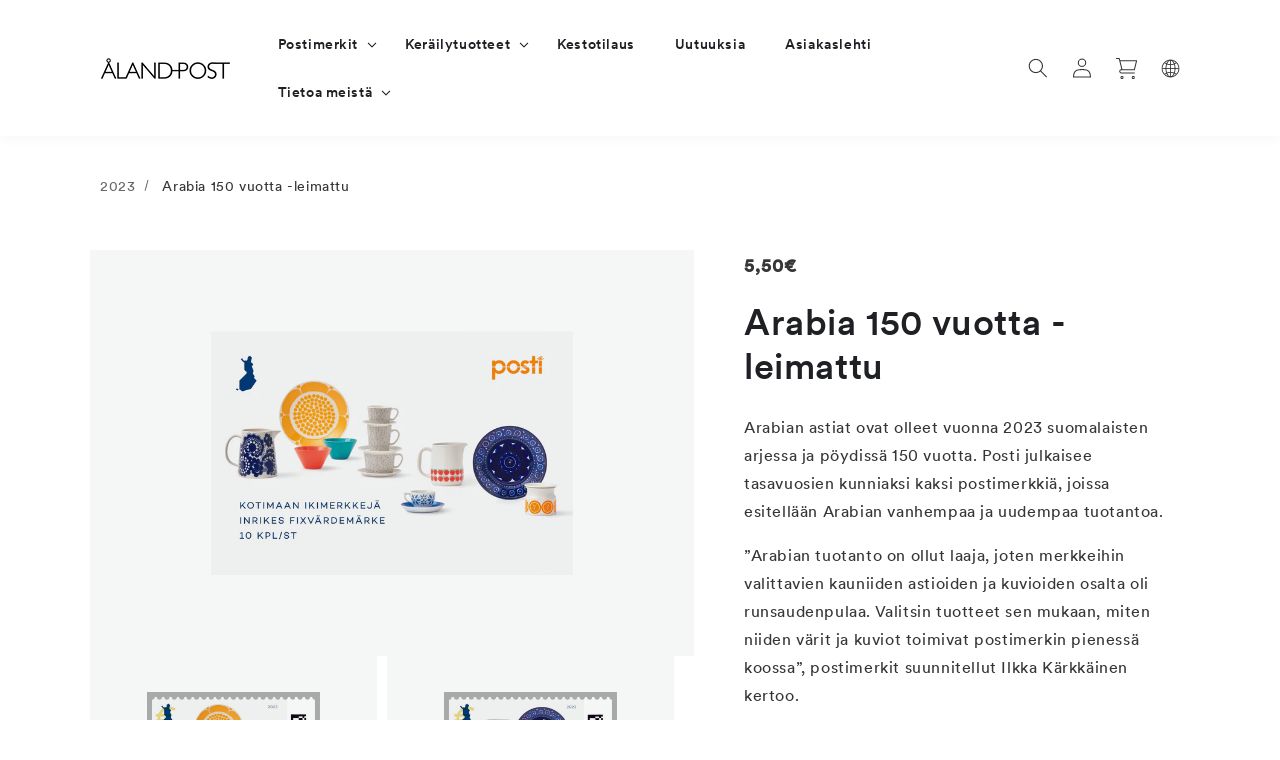

--- FILE ---
content_type: text/html; charset=utf-8
request_url: https://alandstamps.com/fi/products/arabia-150-ar-stamplat
body_size: 57034
content:
<!doctype html>
<html class="no-js" lang="fi">
  <head>
	<script id="pandectes-rules">   /* PANDECTES-GDPR: DO NOT MODIFY AUTO GENERATED CODE OF THIS SCRIPT */      window.PandectesSettings = {"store":{"id":56547541053,"plan":"premium","theme":"2025 Tag","primaryLocale":"sv","adminMode":false,"headless":false,"storefrontRootDomain":"","checkoutRootDomain":"","storefrontAccessToken":""},"tsPublished":1749199727,"declaration":{"showPurpose":false,"showProvider":false,"showDateGenerated":false},"language":{"unpublished":[],"languageMode":"Single","fallbackLanguage":"sv","languageDetection":"browser","languagesSupported":[]},"texts":{"managed":{"headerText":{"sv":"Vi respekterar din integritet"},"consentText":{"sv":"Denna webbplats använder cookies för att säkerställa att du får den bästa upplevelsen."},"linkText":{"sv":"Läs mer"},"imprintText":{"sv":"Avtryck"},"googleLinkText":{"sv":"Googles sekretessvillkor"},"allowButtonText":{"sv":"Acceptera"},"denyButtonText":{"sv":"Neka"},"dismissButtonText":{"sv":"Ok"},"leaveSiteButtonText":{"sv":"Lämna denna webbplats"},"preferencesButtonText":{"sv":"Preferenser"},"cookiePolicyText":{"sv":"Cookiepolicy"},"preferencesPopupTitleText":{"sv":"Hantera samtyckeinställningar"},"preferencesPopupIntroText":{"sv":"Vi använder cookies för att optimera webbplatsens funktionalitet, analysera prestanda och ge dig personlig upplevelse. Vissa kakor är viktiga för att webbplatsen ska fungera och fungera korrekt. Dessa cookies kan inte inaktiveras. I det här fönstret kan du hantera dina preferenser för cookies."},"preferencesPopupSaveButtonText":{"sv":"Spara inställningar"},"preferencesPopupCloseButtonText":{"sv":"Stäng"},"preferencesPopupAcceptAllButtonText":{"sv":"Acceptera alla"},"preferencesPopupRejectAllButtonText":{"sv":"Avvisa alla"},"cookiesDetailsText":{"sv":"Information om cookies"},"preferencesPopupAlwaysAllowedText":{"sv":"Alltid tillåtna"},"accessSectionParagraphText":{"sv":"Du har rätt att när som helst få tillgång till dina uppgifter."},"accessSectionTitleText":{"sv":"Dataportabilitet"},"accessSectionAccountInfoActionText":{"sv":"Personlig information"},"accessSectionDownloadReportActionText":{"sv":"Ladda ner allt"},"accessSectionGDPRRequestsActionText":{"sv":"Begäran av registrerade"},"accessSectionOrdersRecordsActionText":{"sv":"Order"},"rectificationSectionParagraphText":{"sv":"Du har rätt att begära att dina uppgifter uppdateras när du tycker att det är lämpligt."},"rectificationSectionTitleText":{"sv":"Rättelse av data"},"rectificationCommentPlaceholder":{"sv":"Beskriv vad du vill uppdatera"},"rectificationCommentValidationError":{"sv":"Kommentar krävs"},"rectificationSectionEditAccountActionText":{"sv":"Begär en uppdatering"},"erasureSectionTitleText":{"sv":"Rätt att bli bortglömd"},"erasureSectionParagraphText":{"sv":"Du har rätt att be alla dina data raderas. Efter det kommer du inte längre att kunna komma åt ditt konto."},"erasureSectionRequestDeletionActionText":{"sv":"Begär radering av personuppgifter"},"consentDate":{"sv":"Samtyckesdatum"},"consentId":{"sv":"Samtyckes-ID"},"consentSectionChangeConsentActionText":{"sv":"Ändra samtyckesinställning"},"consentSectionConsentedText":{"sv":"Du har samtyckt till cookiespolicyn för denna webbplats den"},"consentSectionNoConsentText":{"sv":"Du har inte godkänt cookiepolicyn för denna webbplats."},"consentSectionTitleText":{"sv":"Ditt samtycke till cookies"},"consentStatus":{"sv":"samtycke"},"confirmationFailureMessage":{"sv":"Din begäran verifierades inte. Försök igen och kontakta butiksägaren för att få hjälp om problemet kvarstår"},"confirmationFailureTitle":{"sv":"Ett problem uppstod"},"confirmationSuccessMessage":{"sv":"Vi återkommer snart till dig angående din begäran."},"confirmationSuccessTitle":{"sv":"Din begäran har verifierats"},"guestsSupportEmailFailureMessage":{"sv":"Din begäran skickades inte. Försök igen och om problemet kvarstår, kontakta butiksägaren för hjälp."},"guestsSupportEmailFailureTitle":{"sv":"Ett problem uppstod"},"guestsSupportEmailPlaceholder":{"sv":"E-postadress"},"guestsSupportEmailSuccessMessage":{"sv":"Om du är registrerad som kund i den här butiken får du snart ett mejl med instruktioner om hur du går tillväga."},"guestsSupportEmailSuccessTitle":{"sv":"Tack för din förfrågan"},"guestsSupportEmailValidationError":{"sv":"E-post är inte giltig"},"guestsSupportInfoText":{"sv":"Logga in med ditt kundkonto för att fortsätta."},"submitButton":{"sv":"Skicka in"},"submittingButton":{"sv":"Skickar ..."},"cancelButton":{"sv":"Avbryt"},"declIntroText":{"sv":"Vi använder cookies för att optimera webbplatsens funktionalitet, analysera prestandan och ge dig en personlig upplevelse. Vissa cookies är nödvändiga för att webbplatsen ska fungera och fungera korrekt. Dessa cookies kan inte inaktiveras. I det här fönstret kan du hantera dina preferenser för cookies."},"declName":{"sv":"Namn"},"declPurpose":{"sv":"Syfte"},"declType":{"sv":"Typ"},"declRetention":{"sv":"Varaktighet"},"declProvider":{"sv":"Leverantör"},"declFirstParty":{"sv":"Förstapartskakor"},"declThirdParty":{"sv":"Tredje part"},"declSeconds":{"sv":"sekunder"},"declMinutes":{"sv":"minuter"},"declHours":{"sv":"timmar"},"declDays":{"sv":"dagar"},"declMonths":{"sv":"månader"},"declYears":{"sv":"år"},"declSession":{"sv":"Session"},"declDomain":{"sv":"Domän"},"declPath":{"sv":"Väg"}},"categories":{"strictlyNecessaryCookiesTitleText":{"sv":"Strikt nödvändiga kakor"},"strictlyNecessaryCookiesDescriptionText":{"sv":"Dessa cookies är viktiga för att du ska kunna flytta runt på webbplatsen och använda dess funktioner, till exempel att komma åt säkra områden på webbplatsen. Webbplatsen kan inte fungera korrekt utan dessa cookies."},"functionalityCookiesTitleText":{"sv":"Funktionella kakor"},"functionalityCookiesDescriptionText":{"sv":"Dessa cookies gör det möjligt för webbplatsen att tillhandahålla förbättrad funktionalitet och anpassning. De kan ställas in av oss eller av tredjepartsleverantörer vars tjänster vi har lagt till på våra sidor. Om du inte tillåter dessa kakor kanske vissa eller alla av dessa tjänster inte fungerar korrekt."},"performanceCookiesTitleText":{"sv":"Prestandakakor"},"performanceCookiesDescriptionText":{"sv":"Dessa cookies gör att vi kan övervaka och förbättra prestandan på vår webbplats. Till exempel tillåter de oss att räkna besök, identifiera trafikkällor och se vilka delar av webbplatsen som är mest populära."},"targetingCookiesTitleText":{"sv":"Inriktningskakor"},"targetingCookiesDescriptionText":{"sv":"Dessa cookies kan sättas via vår webbplats av våra reklampartners. De kan användas av dessa företag för att skapa en profil av dina intressen och visa relevanta annonser på andra webbplatser. De lagrar inte direkt personlig information, men är baserade på att identifiera din webbläsare och internetenhet på ett unikt sätt. Om du inte tillåter dessa cookies kommer du att uppleva mindre riktad reklam."},"unclassifiedCookiesTitleText":{"sv":"Oklassificerade cookies"},"unclassifiedCookiesDescriptionText":{"sv":"Oklassificerade cookies är cookies som vi håller på att klassificera tillsammans med leverantörerna av enskilda cookies."}},"auto":{}},"library":{"previewMode":false,"fadeInTimeout":0,"defaultBlocked":7,"showLink":true,"showImprintLink":false,"showGoogleLink":false,"enabled":true,"cookie":{"expiryDays":365,"secure":true},"dismissOnScroll":false,"dismissOnWindowClick":false,"dismissOnTimeout":false,"palette":{"popup":{"background":"#FFFFFF","backgroundForCalculations":{"a":1,"b":255,"g":255,"r":255},"text":"#000000"},"button":{"background":"transparent","backgroundForCalculations":{"a":1,"b":255,"g":255,"r":255},"text":"#000000","textForCalculation":{"a":1,"b":0,"g":0,"r":0},"border":"#000000"}},"content":{"href":"https://alandstamps.com/policies/privacy-policy","imprintHref":"/","close":"&#10005;","target":"_blank","logo":"<img class=\"cc-banner-logo\" style=\"max-height: 40px;\" src=\"https://cdn.shopify.com/s/files/1/0565/4754/1053/t/39/assets/pandectes-logo.png?v=1742541817\" alt=\"logo\" />"},"window":"<div role=\"dialog\" aria-live=\"polite\" aria-label=\"cookieconsent\" aria-describedby=\"cookieconsent:desc\" id=\"pandectes-banner\" class=\"cc-window-wrapper cc-bottom-right-wrapper\"><div class=\"pd-cookie-banner-window cc-window {{classes}}\"><!--googleoff: all-->{{children}}<!--googleon: all--></div></div>","compliance":{"custom":"<div class=\"cc-compliance cc-highlight\">{{preferences}}{{allow}}{{deny}}</div>"},"type":"custom","layouts":{"basic":"{{logo}}{{messagelink}}{{compliance}}{{close}}"},"position":"bottom-right","theme":"wired","revokable":false,"animateRevokable":false,"revokableReset":false,"revokableLogoUrl":"https://cdn.shopify.com/s/files/1/0565/4754/1053/t/39/assets/pandectes-reopen-logo.png?v=1742541817","revokablePlacement":"bottom-left","revokableMarginHorizontal":15,"revokableMarginVertical":15,"static":false,"autoAttach":true,"hasTransition":true,"blacklistPage":[""],"elements":{"close":"<button aria-label=\"close\" type=\"button\" tabindex=\"0\" class=\"cc-close\">{{close}}</button>","dismiss":"<button type=\"button\" tabindex=\"0\" class=\"cc-btn cc-btn-decision cc-dismiss\">{{dismiss}}</button>","allow":"<button type=\"button\" tabindex=\"0\" class=\"cc-btn cc-btn-decision cc-allow\">{{allow}}</button>","deny":"<button type=\"button\" tabindex=\"0\" class=\"cc-btn cc-btn-decision cc-deny\">{{deny}}</button>","preferences":"<button tabindex=\"0\" type=\"button\" class=\"cc-btn cc-settings\" onclick=\"Pandectes.fn.openPreferences()\">{{preferences}}</button>"}},"geolocation":{"brOnly":false,"caOnly":false,"euOnly":false,"canadaOnly":false},"dsr":{"guestsSupport":false,"accessSectionDownloadReportAuto":false},"banner":{"resetTs":1663587055,"extraCss":"        .cc-banner-logo {max-width: 24em!important;}    @media(min-width: 768px) {.cc-window.cc-floating{max-width: 24em!important;width: 24em!important;}}    .cc-message, .pd-cookie-banner-window .cc-header, .cc-logo {text-align: left}    .cc-window-wrapper{z-index: 2147483647;}    .cc-window{z-index: 2147483647;font-family: inherit;}    .pd-cookie-banner-window .cc-header{font-family: inherit;}    .pd-cp-ui{font-family: inherit; background-color: #FFFFFF;color:#000000;}    button.pd-cp-btn, a.pd-cp-btn{}    input + .pd-cp-preferences-slider{background-color: rgba(0, 0, 0, 0.3)}    .pd-cp-scrolling-section::-webkit-scrollbar{background-color: rgba(0, 0, 0, 0.3)}    input:checked + .pd-cp-preferences-slider{background-color: rgba(0, 0, 0, 1)}    .pd-cp-scrolling-section::-webkit-scrollbar-thumb {background-color: rgba(0, 0, 0, 1)}    .pd-cp-ui-close{color:#000000;}    .pd-cp-preferences-slider:before{background-color: #FFFFFF}    .pd-cp-title:before {border-color: #000000!important}    .pd-cp-preferences-slider{background-color:#000000}    .pd-cp-toggle{color:#000000!important}    @media(max-width:699px) {.pd-cp-ui-close-top svg {fill: #000000}}    .pd-cp-toggle:hover,.pd-cp-toggle:visited,.pd-cp-toggle:active{color:#000000!important}    .pd-cookie-banner-window {box-shadow: 0 0 18px rgb(0 0 0 / 20%);}  ","customJavascript":{},"showPoweredBy":false,"logoHeight":40,"hybridStrict":false,"cookiesBlockedByDefault":"7","isActive":true,"implicitSavePreferences":true,"cookieIcon":false,"blockBots":false,"showCookiesDetails":true,"hasTransition":true,"blockingPage":false,"showOnlyLandingPage":false,"leaveSiteUrl":"https://www.google.com","linkRespectStoreLang":false},"cookies":{"0":[{"name":"keep_alive","type":"http","domain":"aland-stamps.myshopify.com","path":"/","provider":"Shopify","firstParty":true,"retention":"14 day(s)","expires":14,"unit":"declDays","purpose":{"sv":"Används i samband med köparlokalisering."}},{"name":"secure_customer_sig","type":"http","domain":"aland-stamps.myshopify.com","path":"/","provider":"Shopify","firstParty":true,"retention":"1 year(s)","expires":1,"unit":"declYears","purpose":{"sv":"Används i samband med kundinloggning."}},{"name":"localization","type":"http","domain":"aland-stamps.myshopify.com","path":"/","provider":"Shopify","firstParty":true,"retention":"1 year(s)","expires":1,"unit":"declYears","purpose":{"sv":"Shopify butikslokalisering"}},{"name":"_secure_session_id","type":"http","domain":"aland-stamps.myshopify.com","path":"/","provider":"Shopify","firstParty":true,"retention":"24 hour(s)","expires":24,"unit":"declHours","purpose":{"sv":"Används i samband med navigering genom ett skyltfönster."}}],"1":[{"name":"_orig_referrer","type":"http","domain":".aland-stamps.myshopify.com","path":"/","provider":"Shopify","firstParty":true,"retention":"14 day(s)","expires":14,"unit":"declDays","purpose":{"sv":"Spårar målsidor."}},{"name":"_landing_page","type":"http","domain":".aland-stamps.myshopify.com","path":"/","provider":"Shopify","firstParty":true,"retention":"14 day(s)","expires":14,"unit":"declDays","purpose":{"sv":"Spårar målsidor."}},{"name":"_y","type":"http","domain":".aland-stamps.myshopify.com","path":"/","provider":"Shopify","firstParty":true,"retention":"1 year(s)","expires":1,"unit":"declYears","purpose":{"sv":"Shopify-analys."}},{"name":"_s","type":"http","domain":".aland-stamps.myshopify.com","path":"/","provider":"Shopify","firstParty":true,"retention":"30 minute(s)","expires":30,"unit":"declMinutes","purpose":{"sv":"Shopify-analys."}},{"name":"_shopify_y","type":"http","domain":".aland-stamps.myshopify.com","path":"/","provider":"Shopify","firstParty":true,"retention":"1 year(s)","expires":1,"unit":"declYears","purpose":{"sv":"Shopify-analys."}},{"name":"_shopify_s","type":"http","domain":".aland-stamps.myshopify.com","path":"/","provider":"Shopify","firstParty":true,"retention":"30 minute(s)","expires":30,"unit":"declMinutes","purpose":{"sv":"Shopify-analys."}}],"2":[],"4":[],"8":[]},"blocker":{"isActive":true,"googleConsentMode":{"id":"GTM-ND7B7H7","analyticsId":"","isActive":true,"adStorageCategory":4,"analyticsStorageCategory":2,"personalizationStorageCategory":1,"functionalityStorageCategory":1,"customEvent":true,"securityStorageCategory":0,"redactData":true,"urlPassthrough":false},"facebookPixel":{"id":"","isActive":false,"ldu":false},"microsoft":{},"rakuten":{"isActive":false,"cmp":false,"ccpa":false},"defaultBlocked":7,"patterns":{"whiteList":[],"blackList":{"1":[],"2":[],"4":[],"8":[]},"iframesWhiteList":[],"iframesBlackList":{"1":[],"2":[],"4":[],"8":[]},"beaconsWhiteList":[],"beaconsBlackList":{"1":[],"2":[],"4":[],"8":[]}}}}      !function(){"use strict";window.PandectesRules=window.PandectesRules||{},window.PandectesRules.manualBlacklist={1:[],2:[],4:[]},window.PandectesRules.blacklistedIFrames={1:[],2:[],4:[]},window.PandectesRules.blacklistedCss={1:[],2:[],4:[]},window.PandectesRules.blacklistedBeacons={1:[],2:[],4:[]};var e="javascript/blocked";function t(e){return new RegExp(e.replace(/[/\\.+?$()]/g,"\\$&").replace("*","(.*)"))}var n=function(e){var t=arguments.length>1&&void 0!==arguments[1]?arguments[1]:"log";new URLSearchParams(window.location.search).get("log")&&console[t]("PandectesRules: ".concat(e))};function a(e){var t=document.createElement("script");t.async=!0,t.src=e,document.head.appendChild(t)}function r(e,t){var n=Object.keys(e);if(Object.getOwnPropertySymbols){var a=Object.getOwnPropertySymbols(e);t&&(a=a.filter((function(t){return Object.getOwnPropertyDescriptor(e,t).enumerable}))),n.push.apply(n,a)}return n}function o(e){for(var t=1;t<arguments.length;t++){var n=null!=arguments[t]?arguments[t]:{};t%2?r(Object(n),!0).forEach((function(t){s(e,t,n[t])})):Object.getOwnPropertyDescriptors?Object.defineProperties(e,Object.getOwnPropertyDescriptors(n)):r(Object(n)).forEach((function(t){Object.defineProperty(e,t,Object.getOwnPropertyDescriptor(n,t))}))}return e}function i(e){var t=function(e,t){if("object"!=typeof e||!e)return e;var n=e[Symbol.toPrimitive];if(void 0!==n){var a=n.call(e,t||"default");if("object"!=typeof a)return a;throw new TypeError("@@toPrimitive must return a primitive value.")}return("string"===t?String:Number)(e)}(e,"string");return"symbol"==typeof t?t:t+""}function s(e,t,n){return(t=i(t))in e?Object.defineProperty(e,t,{value:n,enumerable:!0,configurable:!0,writable:!0}):e[t]=n,e}function c(e,t){return function(e){if(Array.isArray(e))return e}(e)||function(e,t){var n=null==e?null:"undefined"!=typeof Symbol&&e[Symbol.iterator]||e["@@iterator"];if(null!=n){var a,r,o,i,s=[],c=!0,l=!1;try{if(o=(n=n.call(e)).next,0===t){if(Object(n)!==n)return;c=!1}else for(;!(c=(a=o.call(n)).done)&&(s.push(a.value),s.length!==t);c=!0);}catch(e){l=!0,r=e}finally{try{if(!c&&null!=n.return&&(i=n.return(),Object(i)!==i))return}finally{if(l)throw r}}return s}}(e,t)||d(e,t)||function(){throw new TypeError("Invalid attempt to destructure non-iterable instance.\nIn order to be iterable, non-array objects must have a [Symbol.iterator]() method.")}()}function l(e){return function(e){if(Array.isArray(e))return u(e)}(e)||function(e){if("undefined"!=typeof Symbol&&null!=e[Symbol.iterator]||null!=e["@@iterator"])return Array.from(e)}(e)||d(e)||function(){throw new TypeError("Invalid attempt to spread non-iterable instance.\nIn order to be iterable, non-array objects must have a [Symbol.iterator]() method.")}()}function d(e,t){if(e){if("string"==typeof e)return u(e,t);var n=Object.prototype.toString.call(e).slice(8,-1);return"Object"===n&&e.constructor&&(n=e.constructor.name),"Map"===n||"Set"===n?Array.from(e):"Arguments"===n||/^(?:Ui|I)nt(?:8|16|32)(?:Clamped)?Array$/.test(n)?u(e,t):void 0}}function u(e,t){(null==t||t>e.length)&&(t=e.length);for(var n=0,a=new Array(t);n<t;n++)a[n]=e[n];return a}var f=window.PandectesRulesSettings||window.PandectesSettings,g=!(void 0===window.dataLayer||!Array.isArray(window.dataLayer)||!window.dataLayer.some((function(e){return"pandectes_full_scan"===e.event}))),p=function(){var e,t=arguments.length>0&&void 0!==arguments[0]?arguments[0]:"_pandectes_gdpr",n=("; "+document.cookie).split("; "+t+"=");if(n.length<2)e={};else{var a=n.pop().split(";");e=window.atob(a.shift())}var r=function(e){try{return JSON.parse(e)}catch(e){return!1}}(e);return!1!==r?r:e}(),y=f.banner.isActive,h=f.blocker,w=h.defaultBlocked,v=h.patterns,m=p&&null!==p.preferences&&void 0!==p.preferences?p.preferences:null,b=g?0:y?null===m?w:m:0,_={1:!(1&b),2:!(2&b),4:!(4&b)},k=v.blackList,S=v.whiteList,L=v.iframesBlackList,C=v.iframesWhiteList,A=v.beaconsBlackList,P=v.beaconsWhiteList,O={blackList:[],whiteList:[],iframesBlackList:{1:[],2:[],4:[],8:[]},iframesWhiteList:[],beaconsBlackList:{1:[],2:[],4:[],8:[]},beaconsWhiteList:[]};[1,2,4].map((function(e){var n;_[e]||((n=O.blackList).push.apply(n,l(k[e].length?k[e].map(t):[])),O.iframesBlackList[e]=L[e].length?L[e].map(t):[],O.beaconsBlackList[e]=A[e].length?A[e].map(t):[])})),O.whiteList=S.length?S.map(t):[],O.iframesWhiteList=C.length?C.map(t):[],O.beaconsWhiteList=P.length?P.map(t):[];var E={scripts:[],iframes:{1:[],2:[],4:[]},beacons:{1:[],2:[],4:[]},css:{1:[],2:[],4:[]}},I=function(t,n){return t&&(!n||n!==e)&&(!O.blackList||O.blackList.some((function(e){return e.test(t)})))&&(!O.whiteList||O.whiteList.every((function(e){return!e.test(t)})))},j=function(e,t){var n=O.iframesBlackList[t],a=O.iframesWhiteList;return e&&(!n||n.some((function(t){return t.test(e)})))&&(!a||a.every((function(t){return!t.test(e)})))},B=function(e,t){var n=O.beaconsBlackList[t],a=O.beaconsWhiteList;return e&&(!n||n.some((function(t){return t.test(e)})))&&(!a||a.every((function(t){return!t.test(e)})))},T=new MutationObserver((function(e){for(var t=0;t<e.length;t++)for(var n=e[t].addedNodes,a=0;a<n.length;a++){var r=n[a],o=r.dataset&&r.dataset.cookiecategory;if(1===r.nodeType&&"LINK"===r.tagName){var i=r.dataset&&r.dataset.href;if(i&&o)switch(o){case"functionality":case"C0001":E.css[1].push(i);break;case"performance":case"C0002":E.css[2].push(i);break;case"targeting":case"C0003":E.css[4].push(i)}}}})),R=new MutationObserver((function(t){for(var a=0;a<t.length;a++)for(var r=t[a].addedNodes,o=function(){var t=r[i],a=t.src||t.dataset&&t.dataset.src,o=t.dataset&&t.dataset.cookiecategory;if(1===t.nodeType&&"IFRAME"===t.tagName){if(a){var s=!1;j(a,1)||"functionality"===o||"C0001"===o?(s=!0,E.iframes[1].push(a)):j(a,2)||"performance"===o||"C0002"===o?(s=!0,E.iframes[2].push(a)):(j(a,4)||"targeting"===o||"C0003"===o)&&(s=!0,E.iframes[4].push(a)),s&&(t.removeAttribute("src"),t.setAttribute("data-src",a))}}else if(1===t.nodeType&&"IMG"===t.tagName){if(a){var c=!1;B(a,1)?(c=!0,E.beacons[1].push(a)):B(a,2)?(c=!0,E.beacons[2].push(a)):B(a,4)&&(c=!0,E.beacons[4].push(a)),c&&(t.removeAttribute("src"),t.setAttribute("data-src",a))}}else if(1===t.nodeType&&"SCRIPT"===t.tagName){var l=t.type,d=!1;if(I(a,l)?(n("rule blocked: ".concat(a)),d=!0):a&&o?n("manually blocked @ ".concat(o,": ").concat(a)):o&&n("manually blocked @ ".concat(o,": inline code")),d){E.scripts.push([t,l]),t.type=e;t.addEventListener("beforescriptexecute",(function n(a){t.getAttribute("type")===e&&a.preventDefault(),t.removeEventListener("beforescriptexecute",n)})),t.parentElement&&t.parentElement.removeChild(t)}}},i=0;i<r.length;i++)o()})),D=document.createElement,z={src:Object.getOwnPropertyDescriptor(HTMLScriptElement.prototype,"src"),type:Object.getOwnPropertyDescriptor(HTMLScriptElement.prototype,"type")};window.PandectesRules.unblockCss=function(e){var t=E.css[e]||[];t.length&&n("Unblocking CSS for ".concat(e)),t.forEach((function(e){var t=document.querySelector('link[data-href^="'.concat(e,'"]'));t.removeAttribute("data-href"),t.href=e})),E.css[e]=[]},window.PandectesRules.unblockIFrames=function(e){var t=E.iframes[e]||[];t.length&&n("Unblocking IFrames for ".concat(e)),O.iframesBlackList[e]=[],t.forEach((function(e){var t=document.querySelector('iframe[data-src^="'.concat(e,'"]'));t.removeAttribute("data-src"),t.src=e})),E.iframes[e]=[]},window.PandectesRules.unblockBeacons=function(e){var t=E.beacons[e]||[];t.length&&n("Unblocking Beacons for ".concat(e)),O.beaconsBlackList[e]=[],t.forEach((function(e){var t=document.querySelector('img[data-src^="'.concat(e,'"]'));t.removeAttribute("data-src"),t.src=e})),E.beacons[e]=[]},window.PandectesRules.unblockInlineScripts=function(e){var t=1===e?"functionality":2===e?"performance":"targeting",a=document.querySelectorAll('script[type="javascript/blocked"][data-cookiecategory="'.concat(t,'"]'));n("unblockInlineScripts: ".concat(a.length," in ").concat(t)),a.forEach((function(e){var t=document.createElement("script");t.type="text/javascript",e.hasAttribute("src")?t.src=e.getAttribute("src"):t.textContent=e.textContent,document.head.appendChild(t),e.parentNode.removeChild(e)}))},window.PandectesRules.unblockInlineCss=function(e){var t=1===e?"functionality":2===e?"performance":"targeting",a=document.querySelectorAll('link[data-cookiecategory="'.concat(t,'"]'));n("unblockInlineCss: ".concat(a.length," in ").concat(t)),a.forEach((function(e){e.href=e.getAttribute("data-href")}))},window.PandectesRules.unblock=function(e){e.length<1?(O.blackList=[],O.whiteList=[],O.iframesBlackList=[],O.iframesWhiteList=[]):(O.blackList&&(O.blackList=O.blackList.filter((function(t){return e.every((function(e){return"string"==typeof e?!t.test(e):e instanceof RegExp?t.toString()!==e.toString():void 0}))}))),O.whiteList&&(O.whiteList=[].concat(l(O.whiteList),l(e.map((function(e){if("string"==typeof e){var n=".*"+t(e)+".*";if(O.whiteList.every((function(e){return e.toString()!==n.toString()})))return new RegExp(n)}else if(e instanceof RegExp&&O.whiteList.every((function(t){return t.toString()!==e.toString()})))return e;return null})).filter(Boolean)))));var a=0;l(E.scripts).forEach((function(e,t){var n=c(e,2),r=n[0],o=n[1];if(function(e){var t=e.getAttribute("src");return O.blackList&&O.blackList.every((function(e){return!e.test(t)}))||O.whiteList&&O.whiteList.some((function(e){return e.test(t)}))}(r)){for(var i=document.createElement("script"),s=0;s<r.attributes.length;s++){var l=r.attributes[s];"src"!==l.name&&"type"!==l.name&&i.setAttribute(l.name,r.attributes[s].value)}i.setAttribute("src",r.src),i.setAttribute("type",o||"application/javascript"),document.head.appendChild(i),E.scripts.splice(t-a,1),a++}})),0==O.blackList.length&&0===O.iframesBlackList[1].length&&0===O.iframesBlackList[2].length&&0===O.iframesBlackList[4].length&&0===O.beaconsBlackList[1].length&&0===O.beaconsBlackList[2].length&&0===O.beaconsBlackList[4].length&&(n("Disconnecting observers"),R.disconnect(),T.disconnect())};var N=f.store,x=N.adminMode,M=N.headless,U=N.storefrontRootDomain,F=N.checkoutRootDomain,q=N.storefrontAccessToken,W=f.banner.isActive,H=f.blocker.defaultBlocked;function G(e){if(window.Shopify&&window.Shopify.customerPrivacy)e();else{var t=null;window.Shopify&&window.Shopify.loadFeatures&&window.Shopify.trackingConsent?e():t=setInterval((function(){window.Shopify&&window.Shopify.loadFeatures&&(clearInterval(t),window.Shopify.loadFeatures([{name:"consent-tracking-api",version:"0.1"}],(function(t){t?n("Shopify.customerPrivacy API - failed to load"):(n("shouldShowBanner() -> ".concat(window.Shopify.trackingConsent.shouldShowBanner()," | saleOfDataRegion() -> ").concat(window.Shopify.trackingConsent.saleOfDataRegion())),e())})))}),10)}}W&&G((function(){!function(){var e=window.Shopify.trackingConsent;if(!1!==e.shouldShowBanner()||null!==m||7!==H)try{var t=x&&!(window.Shopify&&window.Shopify.AdminBarInjector),a={preferences:!(1&b)||g||t,analytics:!(2&b)||g||t,marketing:!(4&b)||g||t};M&&(a.headlessStorefront=!0,a.storefrontRootDomain=null!=U&&U.length?U:window.location.hostname,a.checkoutRootDomain=null!=F&&F.length?F:"checkout.".concat(window.location.hostname),a.storefrontAccessToken=null!=q&&q.length?q:""),e.firstPartyMarketingAllowed()===a.marketing&&e.analyticsProcessingAllowed()===a.analytics&&e.preferencesProcessingAllowed()===a.preferences||e.setTrackingConsent(a,(function(e){e&&e.error?n("Shopify.customerPrivacy API - failed to setTrackingConsent"):n("setTrackingConsent(".concat(JSON.stringify(a),")"))}))}catch(e){n("Shopify.customerPrivacy API - exception")}}(),function(){if(M){var e=window.Shopify.trackingConsent,t=e.currentVisitorConsent();if(navigator.globalPrivacyControl&&""===t.sale_of_data){var a={sale_of_data:!1,headlessStorefront:!0};a.storefrontRootDomain=null!=U&&U.length?U:window.location.hostname,a.checkoutRootDomain=null!=F&&F.length?F:"checkout.".concat(window.location.hostname),a.storefrontAccessToken=null!=q&&q.length?q:"",e.setTrackingConsent(a,(function(e){e&&e.error?n("Shopify.customerPrivacy API - failed to setTrackingConsent({".concat(JSON.stringify(a),")")):n("setTrackingConsent(".concat(JSON.stringify(a),")"))}))}}}()}));var J=["AT","BE","BG","HR","CY","CZ","DK","EE","FI","FR","DE","GR","HU","IE","IT","LV","LT","LU","MT","NL","PL","PT","RO","SK","SI","ES","SE","GB","LI","NO","IS"],V="[Pandectes :: Google Consent Mode debug]:";function K(){var e=arguments.length<=0?void 0:arguments[0],t=arguments.length<=1?void 0:arguments[1],n=arguments.length<=2?void 0:arguments[2];if("consent"!==e)return"config"===e?"config":void 0;var a=n.ad_storage,r=n.ad_user_data,o=n.ad_personalization,i=n.functionality_storage,s=n.analytics_storage,c=n.personalization_storage,l={Command:e,Mode:t,ad_storage:a,ad_user_data:r,ad_personalization:o,functionality_storage:i,analytics_storage:s,personalization_storage:c,security_storage:n.security_storage};return console.table(l),"default"===t&&("denied"===a&&"denied"===r&&"denied"===o&&"denied"===i&&"denied"===s&&"denied"===c||console.warn("".concat(V,' all types in a "default" command should be set to "denied" except for security_storage that should be set to "granted"'))),t}var Z=!1,$=!1;function Y(e){e&&("default"===e?(Z=!0,$&&console.warn("".concat(V,' "default" command was sent but there was already an "update" command before it.'))):"update"===e?($=!0,Z||console.warn("".concat(V,' "update" command was sent but there was no "default" command before it.'))):"config"===e&&(Z||console.warn("".concat(V,' a tag read consent state before a "default" command was sent.'))))}var Q=f.banner,X=Q.isActive,ee=Q.hybridStrict,te=f.geolocation,ne=te.caOnly,ae=void 0!==ne&&ne,re=te.euOnly,oe=void 0!==re&&re,ie=te.brOnly,se=void 0!==ie&&ie,ce=te.jpOnly,le=void 0!==ce&&ce,de=te.thOnly,ue=void 0!==de&&de,fe=te.chOnly,ge=void 0!==fe&&fe,pe=te.zaOnly,ye=void 0!==pe&&pe,he=te.canadaOnly,we=void 0!==he&&he,ve=te.globalVisibility,me=void 0===ve||ve,be=f.blocker,_e=be.defaultBlocked,ke=void 0===_e?7:_e,Se=be.googleConsentMode,Le=Se.isActive,Ce=Se.customEvent,Ae=Se.id,Pe=void 0===Ae?"":Ae,Oe=Se.analyticsId,Ee=void 0===Oe?"":Oe,Ie=Se.adwordsId,je=void 0===Ie?"":Ie,Be=Se.redactData,Te=Se.urlPassthrough,Re=Se.adStorageCategory,De=Se.analyticsStorageCategory,ze=Se.functionalityStorageCategory,Ne=Se.personalizationStorageCategory,xe=Se.securityStorageCategory,Me=Se.dataLayerProperty,Ue=void 0===Me?"dataLayer":Me,Fe=Se.waitForUpdate,qe=void 0===Fe?0:Fe,We=Se.useNativeChannel,He=void 0!==We&&We,Ge=Se.debugMode,Je=void 0!==Ge&&Ge;function Ve(){window[Ue].push(arguments)}window[Ue]=window[Ue]||[];var Ke,Ze,$e={hasInitialized:!1,useNativeChannel:!1,ads_data_redaction:!1,url_passthrough:!1,data_layer_property:"dataLayer",storage:{ad_storage:"granted",ad_user_data:"granted",ad_personalization:"granted",analytics_storage:"granted",functionality_storage:"granted",personalization_storage:"granted",security_storage:"granted"}};if(X&&Le){Je&&(Ke=Ue||"dataLayer",window[Ke].forEach((function(e){Y(K.apply(void 0,l(e)))})),window[Ke].push=function(){for(var e=arguments.length,t=new Array(e),n=0;n<e;n++)t[n]=arguments[n];return Y(K.apply(void 0,l(t[0]))),Array.prototype.push.apply(this,t)});var Ye=ke&Re?"denied":"granted",Qe=ke&De?"denied":"granted",Xe=ke&ze?"denied":"granted",et=ke&Ne?"denied":"granted",tt=ke&xe?"denied":"granted";$e.hasInitialized=!0,$e.useNativeChannel=He,$e.url_passthrough=Te,$e.ads_data_redaction="denied"===Ye&&Be,$e.storage.ad_storage=Ye,$e.storage.ad_user_data=Ye,$e.storage.ad_personalization=Ye,$e.storage.analytics_storage=Qe,$e.storage.functionality_storage=Xe,$e.storage.personalization_storage=et,$e.storage.security_storage=tt,$e.data_layer_property=Ue||"dataLayer",Ve("set","developer_id.dMTZkMj",!0),$e.ads_data_redaction&&Ve("set","ads_data_redaction",$e.ads_data_redaction),$e.url_passthrough&&Ve("set","url_passthrough",$e.url_passthrough),function(){var e=b!==ke?{wait_for_update:qe||500}:qe?{wait_for_update:qe}:{};me&&!ee?Ve("consent","default",o(o({},$e.storage),e)):(Ve("consent","default",o(o(o({},$e.storage),e),{},{region:[].concat(l(oe||ee?J:[]),l(ae&&!ee?["US-CA","US-VA","US-CT","US-UT","US-CO"]:[]),l(se&&!ee?["BR"]:[]),l(le&&!ee?["JP"]:[]),l(we&&!ee?["CA"]:[]),l(ue&&!ee?["TH"]:[]),l(ge&&!ee?["CH"]:[]),l(ye&&!ee?["ZA"]:[]))})),Ve("consent","default",{ad_storage:"granted",ad_user_data:"granted",ad_personalization:"granted",analytics_storage:"granted",functionality_storage:"granted",personalization_storage:"granted",security_storage:"granted"}));if(null!==m){var t=b&Re?"denied":"granted",n=b&De?"denied":"granted",r=b&ze?"denied":"granted",i=b&Ne?"denied":"granted",s=b&xe?"denied":"granted";$e.storage.ad_storage=t,$e.storage.ad_user_data=t,$e.storage.ad_personalization=t,$e.storage.analytics_storage=n,$e.storage.functionality_storage=r,$e.storage.personalization_storage=i,$e.storage.security_storage=s,Ve("consent","update",$e.storage)}(Pe.length||Ee.length||je.length)&&(window[$e.data_layer_property].push({"pandectes.start":(new Date).getTime(),event:"pandectes-rules.min.js"}),(Ee.length||je.length)&&Ve("js",new Date));var c="https://www.googletagmanager.com";if(Pe.length){var d=Pe.split(",");window[$e.data_layer_property].push({"gtm.start":(new Date).getTime(),event:"gtm.js"});for(var u=0;u<d.length;u++){var f="dataLayer"!==$e.data_layer_property?"&l=".concat($e.data_layer_property):"";a("".concat(c,"/gtm.js?id=").concat(d[u].trim()).concat(f))}}if(Ee.length)for(var g=Ee.split(","),p=0;p<g.length;p++){var y=g[p].trim();y.length&&(a("".concat(c,"/gtag/js?id=").concat(y)),Ve("config",y,{send_page_view:!1}))}if(je.length)for(var h=je.split(","),w=0;w<h.length;w++){var v=h[w].trim();v.length&&(a("".concat(c,"/gtag/js?id=").concat(v)),Ve("config",v,{allow_enhanced_conversions:!0}))}}()}X&&Ce&&(Ze=b,G((function(){var e=Ze;if(null==m&&ee){var t=window.Shopify.customerPrivacy.getRegion();if(t){var n=t.substr(0,2);e=J.includes(n)?7:0}}var a={event:"Pandectes_Consent_Update",pandectes_status:7===e?"deny":0===e?"allow":"mixed",pandectes_categories:{C0000:"allow",C0001:1&e?"deny":"allow",C0002:2&e?"deny":"allow",C0003:4&e?"deny":"allow"}};window[Ue].push(a),null!==m&&function(e){if(window.Shopify&&window.Shopify.analytics)e();else{var t=null;window.Shopify&&window.Shopify.analytics?e():t=setInterval((function(){window.Shopify&&window.Shopify.analytics&&(clearInterval(t),e())}),10)}}((function(){window.Shopify.analytics.publish("Pandectes_Consent_Update",a)}))})));var nt=f.blocker,at=nt.klaviyoIsActive,rt=nt.googleConsentMode.adStorageCategory;at&&window.addEventListener("PandectesEvent_OnConsent",(function(e){var t=e.detail.preferences;if(null!=t){var n=t&rt?"denied":"granted";void 0!==window.klaviyo&&window.klaviyo.isIdentified()&&window.klaviyo.push(["identify",{ad_personalization:n,ad_user_data:n}])}})),f.banner.revokableTrigger&&(window.onload=function(){document.querySelectorAll('[href*="#reopenBanner"]').forEach((function(e){e.onclick=function(e){e.preventDefault(),window.Pandectes.fn.revokeConsent()}}))});var ot=f.banner.isActive,it=f.blocker,st=it.defaultBlocked,ct=void 0===st?7:st,lt=it.microsoft,dt=lt.isActive,ut=lt.uetTags,ft=lt.dataLayerProperty,gt=void 0===ft?"uetq":ft,pt={hasInitialized:!1,data_layer_property:"uetq",storage:{ad_storage:"granted"}};if(ot&&dt){if(function(e,t,n){var a=new Date;a.setTime(a.getTime()+24*n*60*60*1e3);var r="expires="+a.toUTCString();document.cookie="".concat(e,"=").concat(t,"; ").concat(r,"; path=/; secure; samesite=strict")}("_uetmsdns","0",365),ut.length)for(var yt=ut.split(","),ht=0;ht<yt.length;ht++)yt[ht].trim().length&&mt(yt[ht]);var wt=4&ct?"denied":"granted";if(pt.hasInitialized=!0,pt.storage.ad_storage=wt,window[gt]=window[gt]||[],window[gt].push("consent","default",pt.storage),null!==m){var vt=4&b?"denied":"granted";pt.storage.ad_storage=vt,window[gt].push("consent","update",pt.storage)}}function mt(e){var t=document.createElement("script");t.type="text/javascript",t.src="//bat.bing.com/bat.js",t.onload=function(){var t={ti:e,cookieFlags:"SameSite=None;Secure"};t.q=window[gt],window[gt]=new UET(t),window[gt].push("pageLoad")},document.head.appendChild(t)}window.PandectesRules.gcm=$e;var bt=f.banner.isActive,_t=f.blocker.isActive;n("Prefs: ".concat(b," | Banner: ").concat(bt?"on":"off"," | Blocker: ").concat(_t?"on":"off"));var kt=null===m&&/\/checkouts\//.test(window.location.pathname);0!==b&&!1===g&&_t&&!kt&&(n("Blocker will execute"),document.createElement=function(){for(var t=arguments.length,n=new Array(t),a=0;a<t;a++)n[a]=arguments[a];if("script"!==n[0].toLowerCase())return D.bind?D.bind(document).apply(void 0,n):D;var r=D.bind(document).apply(void 0,n);try{Object.defineProperties(r,{src:o(o({},z.src),{},{set:function(t){I(t,r.type)&&z.type.set.call(this,e),z.src.set.call(this,t)}}),type:o(o({},z.type),{},{get:function(){var t=z.type.get.call(this);return t===e||I(this.src,t)?null:t},set:function(t){var n=I(r.src,r.type)?e:t;z.type.set.call(this,n)}})}),r.setAttribute=function(t,n){if("type"===t){var a=I(r.src,r.type)?e:n;z.type.set.call(r,a)}else"src"===t?(I(n,r.type)&&z.type.set.call(r,e),z.src.set.call(r,n)):HTMLScriptElement.prototype.setAttribute.call(r,t,n)}}catch(e){console.warn("Yett: unable to prevent script execution for script src ",r.src,".\n",'A likely cause would be because you are using a third-party browser extension that monkey patches the "document.createElement" function.')}return r},R.observe(document.documentElement,{childList:!0,subtree:!0}),T.observe(document.documentElement,{childList:!0,subtree:!0}))}();
</script>
	
	
	
	
	
	
	
	
	
    <meta charset="utf-8">
    <meta http-equiv="X-UA-Compatible" content="IE=edge">
    <meta name="viewport" content="width=device-width,initial-scale=1">
    <meta name="theme-color" content="">
    <link rel="canonical" href="https://alandstamps.com/fi/products/arabia-150-ar-stamplat">
    <link rel="preconnect" href="https://cdn.shopify.com" crossorigin><link rel="icon" type="image/png" href="//alandstamps.com/cdn/shop/files/ipad-retina-152x152.png?crop=center&height=32&v=1650370793&width=32"><title>
      Arabia 150 vuotta -leimattu
 &ndash; Åland Stamps</title>

    
      <meta name="description" content="Arabian astiat ovat olleet vuonna 2023 suomalaisten arjessa ja pöydissä 150 vuotta. Posti julkaisee tasavuosien kunniaksi kaksi postimerkkiä, joissa esitellään Arabian vanhempaa ja uudempaa tuotantoa. ”Arabian tuotanto on ollut laaja, joten merkkeihin valittavien kauniiden astioiden ja kuvioiden osalta oli runsaudenpul">
    

    

<meta property="og:site_name" content="Åland Stamps">
<meta property="og:url" content="https://alandstamps.com/fi/products/arabia-150-ar-stamplat">
<meta property="og:title" content="Arabia 150 vuotta -leimattu">
<meta property="og:type" content="product">
<meta property="og:description" content="Arabian astiat ovat olleet vuonna 2023 suomalaisten arjessa ja pöydissä 150 vuotta. Posti julkaisee tasavuosien kunniaksi kaksi postimerkkiä, joissa esitellään Arabian vanhempaa ja uudempaa tuotantoa. ”Arabian tuotanto on ollut laaja, joten merkkeihin valittavien kauniiden astioiden ja kuvioiden osalta oli runsaudenpul"><meta property="og:image" content="http://alandstamps.com/cdn/shop/products/Arabia150_omslag_b3943b4f-46d2-43fa-bd3b-0dc4cedc6a96.jpg?v=1673949956">
  <meta property="og:image:secure_url" content="https://alandstamps.com/cdn/shop/products/Arabia150_omslag_b3943b4f-46d2-43fa-bd3b-0dc4cedc6a96.jpg?v=1673949956">
  <meta property="og:image:width" content="2409">
  <meta property="og:image:height" content="1621"><meta property="og:price:amount" content="5,50">
  <meta property="og:price:currency" content="EUR"><meta name="twitter:card" content="summary_large_image">
<meta name="twitter:title" content="Arabia 150 vuotta -leimattu">
<meta name="twitter:description" content="Arabian astiat ovat olleet vuonna 2023 suomalaisten arjessa ja pöydissä 150 vuotta. Posti julkaisee tasavuosien kunniaksi kaksi postimerkkiä, joissa esitellään Arabian vanhempaa ja uudempaa tuotantoa. ”Arabian tuotanto on ollut laaja, joten merkkeihin valittavien kauniiden astioiden ja kuvioiden osalta oli runsaudenpul">

<script src="//alandstamps.com/cdn/shop/t/49/assets/global.js?v=139157852716414375561767772044" defer="defer"></script>
    
    <script>window.performance && window.performance.mark && window.performance.mark('shopify.content_for_header.start');</script><meta id="shopify-digital-wallet" name="shopify-digital-wallet" content="/56547541053/digital_wallets/dialog">
<link rel="alternate" hreflang="x-default" href="https://alandstamps.com/products/arabia-150-ar-stamplat">
<link rel="alternate" hreflang="sv" href="https://alandstamps.com/products/arabia-150-ar-stamplat">
<link rel="alternate" hreflang="en" href="https://alandstamps.com/en/products/arabia-150-ar-stamplat">
<link rel="alternate" hreflang="de" href="https://alandstamps.com/de/products/arabia-150-ar-stamplat">
<link rel="alternate" hreflang="fi" href="https://alandstamps.com/fi/products/arabia-150-ar-stamplat">
<link rel="alternate" hreflang="sv-AX" href="https://alandstamps.com/sv-ax/products/arabia-150-ar-stamplat">
<link rel="alternate" type="application/json+oembed" href="https://alandstamps.com/fi/products/arabia-150-ar-stamplat.oembed">
<script async="async" src="/checkouts/internal/preloads.js?locale=fi-FI"></script>
<script id="shopify-features" type="application/json">{"accessToken":"b61a3efd41d4f07ed114abedec60856a","betas":["rich-media-storefront-analytics"],"domain":"alandstamps.com","predictiveSearch":true,"shopId":56547541053,"locale":"fi"}</script>
<script>var Shopify = Shopify || {};
Shopify.shop = "aland-stamps.myshopify.com";
Shopify.locale = "fi";
Shopify.currency = {"active":"EUR","rate":"1.0"};
Shopify.country = "FI";
Shopify.theme = {"name":"januari 2026","id":189785211255,"schema_name":"Ålands post","schema_version":"1.0.0","theme_store_id":887,"role":"main"};
Shopify.theme.handle = "null";
Shopify.theme.style = {"id":null,"handle":null};
Shopify.cdnHost = "alandstamps.com/cdn";
Shopify.routes = Shopify.routes || {};
Shopify.routes.root = "/fi/";</script>
<script type="module">!function(o){(o.Shopify=o.Shopify||{}).modules=!0}(window);</script>
<script>!function(o){function n(){var o=[];function n(){o.push(Array.prototype.slice.apply(arguments))}return n.q=o,n}var t=o.Shopify=o.Shopify||{};t.loadFeatures=n(),t.autoloadFeatures=n()}(window);</script>
<script id="shop-js-analytics" type="application/json">{"pageType":"product"}</script>
<script defer="defer" async type="module" src="//alandstamps.com/cdn/shopifycloud/shop-js/modules/v2/client.init-shop-cart-sync_BaVYBPKc.fi.esm.js"></script>
<script defer="defer" async type="module" src="//alandstamps.com/cdn/shopifycloud/shop-js/modules/v2/chunk.common_CTbb0h5t.esm.js"></script>
<script defer="defer" async type="module" src="//alandstamps.com/cdn/shopifycloud/shop-js/modules/v2/chunk.modal_DUS8DR4E.esm.js"></script>
<script type="module">
  await import("//alandstamps.com/cdn/shopifycloud/shop-js/modules/v2/client.init-shop-cart-sync_BaVYBPKc.fi.esm.js");
await import("//alandstamps.com/cdn/shopifycloud/shop-js/modules/v2/chunk.common_CTbb0h5t.esm.js");
await import("//alandstamps.com/cdn/shopifycloud/shop-js/modules/v2/chunk.modal_DUS8DR4E.esm.js");

  window.Shopify.SignInWithShop?.initShopCartSync?.({"fedCMEnabled":true,"windoidEnabled":true});

</script>
<script id="__st">var __st={"a":56547541053,"offset":7200,"reqid":"9b5680cf-cfc1-4ffb-a334-fb67434ffd31-1769290787","pageurl":"alandstamps.com\/fi\/products\/arabia-150-ar-stamplat","u":"09a5d53e4908","p":"product","rtyp":"product","rid":6975761449021};</script>
<script>window.ShopifyPaypalV4VisibilityTracking = true;</script>
<script id="captcha-bootstrap">!function(){'use strict';const t='contact',e='account',n='new_comment',o=[[t,t],['blogs',n],['comments',n],[t,'customer']],c=[[e,'customer_login'],[e,'guest_login'],[e,'recover_customer_password'],[e,'create_customer']],r=t=>t.map((([t,e])=>`form[action*='/${t}']:not([data-nocaptcha='true']) input[name='form_type'][value='${e}']`)).join(','),a=t=>()=>t?[...document.querySelectorAll(t)].map((t=>t.form)):[];function s(){const t=[...o],e=r(t);return a(e)}const i='password',u='form_key',d=['recaptcha-v3-token','g-recaptcha-response','h-captcha-response',i],f=()=>{try{return window.sessionStorage}catch{return}},m='__shopify_v',_=t=>t.elements[u];function p(t,e,n=!1){try{const o=window.sessionStorage,c=JSON.parse(o.getItem(e)),{data:r}=function(t){const{data:e,action:n}=t;return t[m]||n?{data:e,action:n}:{data:t,action:n}}(c);for(const[e,n]of Object.entries(r))t.elements[e]&&(t.elements[e].value=n);n&&o.removeItem(e)}catch(o){console.error('form repopulation failed',{error:o})}}const l='form_type',E='cptcha';function T(t){t.dataset[E]=!0}const w=window,h=w.document,L='Shopify',v='ce_forms',y='captcha';let A=!1;((t,e)=>{const n=(g='f06e6c50-85a8-45c8-87d0-21a2b65856fe',I='https://cdn.shopify.com/shopifycloud/storefront-forms-hcaptcha/ce_storefront_forms_captcha_hcaptcha.v1.5.2.iife.js',D={infoText:'hCaptchan suojaama',privacyText:'Tietosuoja',termsText:'Ehdot'},(t,e,n)=>{const o=w[L][v],c=o.bindForm;if(c)return c(t,g,e,D).then(n);var r;o.q.push([[t,g,e,D],n]),r=I,A||(h.body.append(Object.assign(h.createElement('script'),{id:'captcha-provider',async:!0,src:r})),A=!0)});var g,I,D;w[L]=w[L]||{},w[L][v]=w[L][v]||{},w[L][v].q=[],w[L][y]=w[L][y]||{},w[L][y].protect=function(t,e){n(t,void 0,e),T(t)},Object.freeze(w[L][y]),function(t,e,n,w,h,L){const[v,y,A,g]=function(t,e,n){const i=e?o:[],u=t?c:[],d=[...i,...u],f=r(d),m=r(i),_=r(d.filter((([t,e])=>n.includes(e))));return[a(f),a(m),a(_),s()]}(w,h,L),I=t=>{const e=t.target;return e instanceof HTMLFormElement?e:e&&e.form},D=t=>v().includes(t);t.addEventListener('submit',(t=>{const e=I(t);if(!e)return;const n=D(e)&&!e.dataset.hcaptchaBound&&!e.dataset.recaptchaBound,o=_(e),c=g().includes(e)&&(!o||!o.value);(n||c)&&t.preventDefault(),c&&!n&&(function(t){try{if(!f())return;!function(t){const e=f();if(!e)return;const n=_(t);if(!n)return;const o=n.value;o&&e.removeItem(o)}(t);const e=Array.from(Array(32),(()=>Math.random().toString(36)[2])).join('');!function(t,e){_(t)||t.append(Object.assign(document.createElement('input'),{type:'hidden',name:u})),t.elements[u].value=e}(t,e),function(t,e){const n=f();if(!n)return;const o=[...t.querySelectorAll(`input[type='${i}']`)].map((({name:t})=>t)),c=[...d,...o],r={};for(const[a,s]of new FormData(t).entries())c.includes(a)||(r[a]=s);n.setItem(e,JSON.stringify({[m]:1,action:t.action,data:r}))}(t,e)}catch(e){console.error('failed to persist form',e)}}(e),e.submit())}));const S=(t,e)=>{t&&!t.dataset[E]&&(n(t,e.some((e=>e===t))),T(t))};for(const o of['focusin','change'])t.addEventListener(o,(t=>{const e=I(t);D(e)&&S(e,y())}));const B=e.get('form_key'),M=e.get(l),P=B&&M;t.addEventListener('DOMContentLoaded',(()=>{const t=y();if(P)for(const e of t)e.elements[l].value===M&&p(e,B);[...new Set([...A(),...v().filter((t=>'true'===t.dataset.shopifyCaptcha))])].forEach((e=>S(e,t)))}))}(h,new URLSearchParams(w.location.search),n,t,e,['guest_login'])})(!0,!0)}();</script>
<script integrity="sha256-4kQ18oKyAcykRKYeNunJcIwy7WH5gtpwJnB7kiuLZ1E=" data-source-attribution="shopify.loadfeatures" defer="defer" src="//alandstamps.com/cdn/shopifycloud/storefront/assets/storefront/load_feature-a0a9edcb.js" crossorigin="anonymous"></script>
<script data-source-attribution="shopify.dynamic_checkout.dynamic.init">var Shopify=Shopify||{};Shopify.PaymentButton=Shopify.PaymentButton||{isStorefrontPortableWallets:!0,init:function(){window.Shopify.PaymentButton.init=function(){};var t=document.createElement("script");t.src="https://alandstamps.com/cdn/shopifycloud/portable-wallets/latest/portable-wallets.fi.js",t.type="module",document.head.appendChild(t)}};
</script>
<script data-source-attribution="shopify.dynamic_checkout.buyer_consent">
  function portableWalletsHideBuyerConsent(e){var t=document.getElementById("shopify-buyer-consent"),n=document.getElementById("shopify-subscription-policy-button");t&&n&&(t.classList.add("hidden"),t.setAttribute("aria-hidden","true"),n.removeEventListener("click",e))}function portableWalletsShowBuyerConsent(e){var t=document.getElementById("shopify-buyer-consent"),n=document.getElementById("shopify-subscription-policy-button");t&&n&&(t.classList.remove("hidden"),t.removeAttribute("aria-hidden"),n.addEventListener("click",e))}window.Shopify?.PaymentButton&&(window.Shopify.PaymentButton.hideBuyerConsent=portableWalletsHideBuyerConsent,window.Shopify.PaymentButton.showBuyerConsent=portableWalletsShowBuyerConsent);
</script>
<script data-source-attribution="shopify.dynamic_checkout.cart.bootstrap">document.addEventListener("DOMContentLoaded",(function(){function t(){return document.querySelector("shopify-accelerated-checkout-cart, shopify-accelerated-checkout")}if(t())Shopify.PaymentButton.init();else{new MutationObserver((function(e,n){t()&&(Shopify.PaymentButton.init(),n.disconnect())})).observe(document.body,{childList:!0,subtree:!0})}}));
</script>
<script id="sections-script" data-sections="main-product,product-recommendations,header" defer="defer" src="//alandstamps.com/cdn/shop/t/49/compiled_assets/scripts.js?v=4897"></script>
<script>window.performance && window.performance.mark && window.performance.mark('shopify.content_for_header.end');</script>

    <link rel="preload" as="font" href="//alandstamps.com/cdn/shop/files/CircularXXWeb-Medium.woff2?v=8704147033847727672" type="font/woff2" crossorigin>
    <link rel="preload" as="font" href="//alandstamps.com/cdn/shop/files/CircularXXWeb-Book.woff2?v=13644823827229453539" type="font/woff2" crossorigin>

    <style data-shopify>

      @font-face {
        font-family: "CircularXXWeb";
        src: url(//alandstamps.com/cdn/shop/files/CircularXXWeb-Medium.woff2?v=8704147033847727672) format("woff2"),
             url(//alandstamps.com/cdn/shop/files/CircularXXWeb-Medium.woff?v=12896671789576596663) format("woff");
        font-weight: 500;
      }

      @font-face {
        font-family: "CircularXXWeb";
        src: url(//alandstamps.com/cdn/shop/files/CircularXXWeb-Book.woff2?v=13644823827229453539) format("woff2"),
             url(//alandstamps.com/cdn/shop/files/CircularXXWeb-Book.woff?v=4478750668318788804) format("woff");
        font-weight: 400;
      }
      
      :root {
        --font-body-family: "CircularXXWeb", ui-sans-serif, system-ui, -apple-system, BlinkMacSystemFont, "Segoe UI", Roboto, "Helvetica Neue", Arial, "Noto Sans", sans-serif, "Apple Color Emoji", "Segoe UI Emoji", "Segoe UI Symbol", "Noto Color Emoji";
        --font-body-style: normal;
        --font-body-weight: 400;
        --font-body-weight-bold: 500;

        --font-heading-family: var(--font-body-family);
        --font-heading-style: normal;
        --font-heading-weight: 500;

        --font-body-scale: 1;
        --font-heading-scale: 1;

        --color-dark: 31, 77, 93;
        --color-mint: 191, 238, 244;
        --color-light-blue: 228, 241, 245;
        --color-beige: 244, 243, 241;
        --color-gray: 245, 246, 246;
        --color-gray-dark: 30, 32, 36;
        --color-gray-light: 119, 119, 119;
        --color-gray-medium: 54, 54, 54;
        --color-red: 239, 97, 97;

        --color-base-text: var(--color-gray-medium);
        --color-shadow: 0,0,0;

        --page-width: 1600px;
        --page-width-margin: 2rem;

        --media-padding: 20px;
        --media-border-opacity: 0.05;
        --media-border-width: 1px;
        --media-radius: 0px;
        --media-shadow-opacity: 0.0;
        --media-shadow-horizontal-offset: 0px;
        --media-shadow-vertical-offset: 4px;
        --media-shadow-blur-radius: 5px;

        --card-image-padding: 0rem;
        --card-corner-radius: 0.0rem;
        --card-text-alignment: "left";
        --card-border-width: 0.0rem;
        --card-border-opacity: 0.1;
        --card-shadow-opacity: 0.0;
        --card-shadow-horizontal-offset: 0px;
        --card-shadow-vertical-offset: 4px;
        --card-shadow-blur-radius: 5px;

        --badge-corner-radius: 4rem;

        --popup-border-width: 1px;
        --popup-border-opacity: 0.1;
        --popup-corner-radius: 8px;
        --popup-shadow-opacity: 0.0;
        --popup-shadow-horizontal-offset: 0px;
        --popup-shadow-vertical-offset: 4px;
        --popup-shadow-blur-radius: 5px;

        --drawer-border-width: 1px;
        --drawer-border-opacity: 0.1;
        --drawer-shadow-opacity: 0.0;
        --drawer-shadow-horizontal-offset: 0px;
        --drawer-shadow-vertical-offset: 4px;
        --drawer-shadow-blur-radius: 5px;

        --spacing-sections-desktop: 0px;
        --spacing-sections-mobile: 0px;

        --grid-desktop-vertical-spacing: 66px;
        --grid-desktop-horizontal-spacing: 20px;
        --grid-mobile-vertical-spacing: 10px;
        --grid-mobile-horizontal-spacing: 10px;

        --text-boxes-border-opacity: 0.1;
        --text-boxes-border-width: 0px;
        --text-boxes-radius: 0px;
        --text-boxes-shadow-opacity: 0.0;
        --text-boxes-shadow-horizontal-offset: 0px;
        --text-boxes-shadow-vertical-offset: 4px;
        --text-boxes-shadow-blur-radius: 5px;

        --buttons-radius: 8px;
        --buttons-radius-outset: 1px;
        --buttons-border-width: 1px;
        --buttons-border-opacity: 1.0;
        --buttons-shadow-opacity: 0.0;
        --buttons-shadow-horizontal-offset: 0px;
        --buttons-shadow-vertical-offset: 4px;
        --buttons-shadow-blur-radius: 5px;
        --buttons-border-offset: 0.3px;

        --inputs-radius: 8px;
        --inputs-border-width: 1px;
        --inputs-border-opacity: 0.01;
        --inputs-shadow-opacity: 0.0;
        --inputs-shadow-horizontal-offset: 0px;
        --inputs-margin-offset: 4px;
        --inputs-shadow-vertical-offset: 4px;
        --inputs-shadow-blur-radius: 5px;
        --inputs-radius-outset: 9px;

        --variant-pills-radius: 4px;
        --variant-pills-border-width: 1px;
        --variant-pills-border-opacity: 0.55;
        --variant-pills-shadow-opacity: 0.0;
        --variant-pills-shadow-horizontal-offset: 0px;
        --variant-pills-shadow-vertical-offset: 4px;
        --variant-pills-shadow-blur-radius: 5px;
      }

      *,
      *::before,
      *::after {
        box-sizing: inherit;
      }

      html {
        box-sizing: border-box;
        font-size: calc(var(--font-body-scale) * 62.5%);
        height: 100%;
      }

      body {
        display: grid;
        grid-template-rows: auto auto 1fr auto;
        grid-template-columns: 100%;
        min-height: 100%;
        margin: 0;
        font-size: 1.5rem;
        letter-spacing: 0.06rem;
        line-height: calc(1 + 0.8 / var(--font-body-scale));
        font-family: var(--font-body-family);
        font-style: var(--font-body-style);
        font-weight: var(--font-body-weight);
      }

      @media screen and (min-width: 750px) {
        body {
          font-size: 1.6rem;
        }
      }
    </style>

    <link href="//alandstamps.com/cdn/shop/t/49/assets/base.css?v=28682630364513462151767771998" rel="stylesheet" type="text/css" media="all" />

    <link href="//alandstamps.com/cdn/shop/t/49/assets/product-colors.css?v=183132975116316171621767772056" rel="stylesheet" type="text/css" media="all" />
<link rel="stylesheet" href="//alandstamps.com/cdn/shop/t/49/assets/component-predictive-search.css?v=29014349332970634061767772027" media="print" onload="this.media='all'"><script>document.documentElement.className = document.documentElement.className.replace('no-js', 'js');
    if (Shopify.designMode) {
      document.documentElement.classList.add('shopify-design-mode');
    }
    </script>

<!-- giosg tag -->
<script>
(function(w, t, f) {
  var s='script',o='_giosg',h='https://service.giosg.com',e,n;e=t.createElement(s);e.async=1;e.src=h+'/live2/'+f;
  w[o]=w[o]||function(){(w[o]._e=w[o]._e||[]).push(arguments)};w[o]._c=f;w[o]._h=h;n=t.getElementsByTagName(s)[0];n.parentNode.insertBefore(e,n);
})(window,document,"38f270a0-6810-11e5-a5bc-00163eb8c945");
</script>
<!-- giosg tag -->
    
    

<script type="text/javascript">
window.dataLayer = window.dataLayer || [];

window.appStart = function(){
  window.productPageHandle = function(){

    var productName = "Arabia 150 vuotta -leimattu";
    var productId = "6975761449021";
    var productPrice = "5,50";
    var productBrand = "Åland Stamps";
    var productCollection = "2023";
    var productType = "Postage stamps";
    var productSku = "610-114624";
    var productVariantId = "40463122464829";
    var productVariantTitle = "Pari";

    window.dataLayer.push({
      event: "analyzify_productDetail",
      productId: productId,
      productName: productName,
      productPrice: productPrice,
      productBrand: productBrand,
      productCategory: productCollection,
      productType: productType,
      productSku: productSku,
      productVariantId: productVariantId,
      productVariantTitle: productVariantTitle,
      currency: "EUR",
    });
  };

  window.allPageHandle = function(){
    window.dataLayer.push({
      event: "ga4kit_info",
      contentGroup: "product",
      
        userType: "visitor",
      
    });
  };
  allPageHandle();
      
  
    productPageHandle();
  

}
appStart();
</script>

<!-- Google tag (gtag.js) -->
<script async src="https://www.googletagmanager.com/gtag/js?id=AW-388178991"></script>
<script>
  window.dataLayer = window.dataLayer || [];
  function gtag(){dataLayer.push(arguments);}
  gtag('js', new Date());

  gtag('config', 'AW-388178991');
</script>
    
  <!-- BEGIN app block: shopify://apps/pandectes-gdpr/blocks/banner/58c0baa2-6cc1-480c-9ea6-38d6d559556a -->
  
    
      <!-- TCF is active, scripts are loaded above -->
      
        <script>
          if (!window.PandectesRulesSettings) {
            window.PandectesRulesSettings = {"store":{"id":56547541053,"adminMode":false,"headless":false,"storefrontRootDomain":"","checkoutRootDomain":"","storefrontAccessToken":""},"banner":{"cookiesBlockedByDefault":"7","hybridStrict":false,"isActive":true},"geolocation":{"brOnly":false,"caOnly":false,"euOnly":false,"canadaOnly":false,"canadaLaw25":false,"canadaPipeda":false},"blocker":{"isActive":true,"googleConsentMode":{"isActive":true,"id":"GTM-ND7B7H7","analyticsId":"","adStorageCategory":4,"analyticsStorageCategory":2,"functionalityStorageCategory":1,"personalizationStorageCategory":1,"securityStorageCategory":0,"customEvent":true,"redactData":true,"urlPassthrough":false},"facebookPixel":{"isActive":false,"id":"","ldu":false},"microsoft":{},"clarity":{},"rakuten":{"isActive":false,"cmp":false,"ccpa":false},"defaultBlocked":7,"patterns":{"whiteList":[],"blackList":{"1":[],"2":[],"4":[],"8":[]},"iframesWhiteList":[],"iframesBlackList":{"1":[],"2":[],"4":[],"8":[]},"beaconsWhiteList":[],"beaconsBlackList":{"1":[],"2":[],"4":[],"8":[]}}}};
            const rulesScript = document.createElement('script');
            window.PandectesRulesSettings.auto = true;
            rulesScript.src = "https://cdn.shopify.com/extensions/019bed03-b206-7ab3-9c8b-20b884e5903f/gdpr-243/assets/pandectes-rules.js";
            const firstChild = document.head.firstChild;
            document.head.insertBefore(rulesScript, firstChild);
          }
        </script>
      
      <script>
        
          window.PandectesSettings = {"store":{"id":56547541053,"plan":"premium","theme":"2025 Höst Utgår snart på startsidan","primaryLocale":"sv","adminMode":false,"headless":false,"storefrontRootDomain":"","checkoutRootDomain":"","storefrontAccessToken":""},"tsPublished":1758103465,"declaration":{"showPurpose":false,"showProvider":false,"showDateGenerated":false},"language":{"unpublished":[],"languageMode":"Single","fallbackLanguage":"sv","languageDetection":"browser","languagesSupported":[]},"texts":{"managed":{"headerText":{"sv":"Vi respekterar din integritet"},"consentText":{"sv":"Denna webbplats använder cookies för att säkerställa att du får den bästa upplevelsen."},"linkText":{"sv":"Läs mer"},"imprintText":{"sv":"Avtryck"},"googleLinkText":{"sv":"Googles sekretessvillkor"},"allowButtonText":{"sv":"Acceptera"},"denyButtonText":{"sv":"Neka"},"dismissButtonText":{"sv":"Ok"},"leaveSiteButtonText":{"sv":"Lämna denna webbplats"},"preferencesButtonText":{"sv":"Preferenser"},"cookiePolicyText":{"sv":"Cookiepolicy"},"preferencesPopupTitleText":{"sv":"Hantera samtyckeinställningar"},"preferencesPopupIntroText":{"sv":"Vi använder cookies för att optimera webbplatsens funktionalitet, analysera prestanda och ge dig personlig upplevelse. Vissa kakor är viktiga för att webbplatsen ska fungera och fungera korrekt. Dessa cookies kan inte inaktiveras. I det här fönstret kan du hantera dina preferenser för cookies."},"preferencesPopupSaveButtonText":{"sv":"Spara inställningar"},"preferencesPopupCloseButtonText":{"sv":"Stäng"},"preferencesPopupAcceptAllButtonText":{"sv":"Acceptera alla"},"preferencesPopupRejectAllButtonText":{"sv":"Avvisa alla"},"cookiesDetailsText":{"sv":"Information om cookies"},"preferencesPopupAlwaysAllowedText":{"sv":"Alltid tillåtna"},"accessSectionParagraphText":{"sv":"Du har rätt att när som helst få tillgång till dina uppgifter."},"accessSectionTitleText":{"sv":"Dataportabilitet"},"accessSectionAccountInfoActionText":{"sv":"Personlig information"},"accessSectionDownloadReportActionText":{"sv":"Ladda ner allt"},"accessSectionGDPRRequestsActionText":{"sv":"Begäran av registrerade"},"accessSectionOrdersRecordsActionText":{"sv":"Order"},"rectificationSectionParagraphText":{"sv":"Du har rätt att begära att dina uppgifter uppdateras när du tycker att det är lämpligt."},"rectificationSectionTitleText":{"sv":"Rättelse av data"},"rectificationCommentPlaceholder":{"sv":"Beskriv vad du vill uppdatera"},"rectificationCommentValidationError":{"sv":"Kommentar krävs"},"rectificationSectionEditAccountActionText":{"sv":"Begär en uppdatering"},"erasureSectionTitleText":{"sv":"Rätt att bli bortglömd"},"erasureSectionParagraphText":{"sv":"Du har rätt att be alla dina data raderas. Efter det kommer du inte längre att kunna komma åt ditt konto."},"erasureSectionRequestDeletionActionText":{"sv":"Begär radering av personuppgifter"},"consentDate":{"sv":"Samtyckesdatum"},"consentId":{"sv":"Samtyckes-ID"},"consentSectionChangeConsentActionText":{"sv":"Ändra samtyckesinställning"},"consentSectionConsentedText":{"sv":"Du har samtyckt till cookiespolicyn för denna webbplats den"},"consentSectionNoConsentText":{"sv":"Du har inte godkänt cookiepolicyn för denna webbplats."},"consentSectionTitleText":{"sv":"Ditt samtycke till cookies"},"consentStatus":{"sv":"samtycke"},"confirmationFailureMessage":{"sv":"Din begäran verifierades inte. Försök igen och kontakta butiksägaren för att få hjälp om problemet kvarstår"},"confirmationFailureTitle":{"sv":"Ett problem uppstod"},"confirmationSuccessMessage":{"sv":"Vi återkommer snart till dig angående din begäran."},"confirmationSuccessTitle":{"sv":"Din begäran har verifierats"},"guestsSupportEmailFailureMessage":{"sv":"Din begäran skickades inte. Försök igen och om problemet kvarstår, kontakta butiksägaren för hjälp."},"guestsSupportEmailFailureTitle":{"sv":"Ett problem uppstod"},"guestsSupportEmailPlaceholder":{"sv":"E-postadress"},"guestsSupportEmailSuccessMessage":{"sv":"Om du är registrerad som kund i den här butiken får du snart ett mejl med instruktioner om hur du går tillväga."},"guestsSupportEmailSuccessTitle":{"sv":"Tack för din förfrågan"},"guestsSupportEmailValidationError":{"sv":"E-post är inte giltig"},"guestsSupportInfoText":{"sv":"Logga in med ditt kundkonto för att fortsätta."},"submitButton":{"sv":"Skicka in"},"submittingButton":{"sv":"Skickar ..."},"cancelButton":{"sv":"Avbryt"},"declIntroText":{"sv":"Vi använder cookies för att optimera webbplatsens funktionalitet, analysera prestandan och ge dig en personlig upplevelse. Vissa cookies är nödvändiga för att webbplatsen ska fungera och fungera korrekt. Dessa cookies kan inte inaktiveras. I det här fönstret kan du hantera dina preferenser för cookies."},"declName":{"sv":"Namn"},"declPurpose":{"sv":"Syfte"},"declType":{"sv":"Typ"},"declRetention":{"sv":"Varaktighet"},"declProvider":{"sv":"Leverantör"},"declFirstParty":{"sv":"Förstapartskakor"},"declThirdParty":{"sv":"Tredje part"},"declSeconds":{"sv":"sekunder"},"declMinutes":{"sv":"minuter"},"declHours":{"sv":"timmar"},"declDays":{"sv":"dagar"},"declMonths":{"sv":"månader"},"declYears":{"sv":"år"},"declSession":{"sv":"Session"},"declDomain":{"sv":"Domän"},"declPath":{"sv":"Väg"}},"categories":{"strictlyNecessaryCookiesTitleText":{"sv":"Strikt nödvändiga kakor"},"strictlyNecessaryCookiesDescriptionText":{"sv":"Dessa cookies är viktiga för att du ska kunna flytta runt på webbplatsen och använda dess funktioner, till exempel att komma åt säkra områden på webbplatsen. Webbplatsen kan inte fungera korrekt utan dessa cookies."},"functionalityCookiesTitleText":{"sv":"Funktionella kakor"},"functionalityCookiesDescriptionText":{"sv":"Dessa cookies gör det möjligt för webbplatsen att tillhandahålla förbättrad funktionalitet och anpassning. De kan ställas in av oss eller av tredjepartsleverantörer vars tjänster vi har lagt till på våra sidor. Om du inte tillåter dessa kakor kanske vissa eller alla av dessa tjänster inte fungerar korrekt."},"performanceCookiesTitleText":{"sv":"Prestandakakor"},"performanceCookiesDescriptionText":{"sv":"Dessa cookies gör att vi kan övervaka och förbättra prestandan på vår webbplats. Till exempel tillåter de oss att räkna besök, identifiera trafikkällor och se vilka delar av webbplatsen som är mest populära."},"targetingCookiesTitleText":{"sv":"Inriktningskakor"},"targetingCookiesDescriptionText":{"sv":"Dessa cookies kan sättas via vår webbplats av våra reklampartners. De kan användas av dessa företag för att skapa en profil av dina intressen och visa relevanta annonser på andra webbplatser. De lagrar inte direkt personlig information, men är baserade på att identifiera din webbläsare och internetenhet på ett unikt sätt. Om du inte tillåter dessa cookies kommer du att uppleva mindre riktad reklam."},"unclassifiedCookiesTitleText":{"sv":"Oklassificerade cookies"},"unclassifiedCookiesDescriptionText":{"sv":"Oklassificerade cookies är cookies som vi håller på att klassificera tillsammans med leverantörerna av enskilda cookies."}},"auto":{}},"library":{"previewMode":false,"fadeInTimeout":0,"defaultBlocked":7,"showLink":true,"showImprintLink":false,"showGoogleLink":false,"enabled":true,"cookie":{"expiryDays":365,"secure":true},"dismissOnScroll":false,"dismissOnWindowClick":false,"dismissOnTimeout":false,"palette":{"popup":{"background":"#FFFFFF","backgroundForCalculations":{"a":1,"b":255,"g":255,"r":255},"text":"#000000"},"button":{"background":"transparent","backgroundForCalculations":{"a":1,"b":255,"g":255,"r":255},"text":"#000000","textForCalculation":{"a":1,"b":0,"g":0,"r":0},"border":"#000000"}},"content":{"href":"https://alandstamps.com/policies/privacy-policy","imprintHref":"/","close":"&#10005;","target":"_blank","logo":"<img class=\"cc-banner-logo\" style=\"max-height: 40px;\" src=\"https://aland-stamps.myshopify.com/cdn/shop/files/pandectes-banner-logo.png\" alt=\"Cookie banner\" />"},"window":"<div role=\"dialog\" aria-label=\"{{header}}\" aria-describedby=\"cookieconsent:desc\" id=\"pandectes-banner\" class=\"cc-window-wrapper cc-bottom-right-wrapper\"><div class=\"pd-cookie-banner-window cc-window {{classes}}\"><!--googleoff: all-->{{children}}<!--googleon: all--></div></div>","compliance":{"custom":"<div class=\"cc-compliance cc-highlight\">{{preferences}}{{allow}}{{deny}}</div>"},"type":"custom","layouts":{"basic":"{{logo}}{{messagelink}}{{compliance}}{{close}}"},"position":"bottom-right","theme":"wired","revokable":false,"animateRevokable":false,"revokableReset":false,"revokableLogoUrl":"https://aland-stamps.myshopify.com/cdn/shop/files/pandectes-reopen-logo.png","revokablePlacement":"bottom-left","revokableMarginHorizontal":15,"revokableMarginVertical":15,"static":false,"autoAttach":true,"hasTransition":true,"blacklistPage":[""],"elements":{"close":"<button aria-label=\"Stäng\" type=\"button\" class=\"cc-close\">{{close}}</button>","dismiss":"<button type=\"button\" class=\"cc-btn cc-btn-decision cc-dismiss\">{{dismiss}}</button>","allow":"<button type=\"button\" class=\"cc-btn cc-btn-decision cc-allow\">{{allow}}</button>","deny":"<button type=\"button\" class=\"cc-btn cc-btn-decision cc-deny\">{{deny}}</button>","preferences":"<button type=\"button\" class=\"cc-btn cc-settings\" onclick=\"Pandectes.fn.openPreferences()\">{{preferences}}</button>"}},"geolocation":{"brOnly":false,"caOnly":false,"euOnly":false,"canadaOnly":false,"canadaLaw25":false,"canadaPipeda":false},"dsr":{"guestsSupport":false,"accessSectionDownloadReportAuto":false},"banner":{"resetTs":1663587055,"extraCss":"        .cc-banner-logo {max-width: 24em!important;}    @media(min-width: 768px) {.cc-window.cc-floating{max-width: 24em!important;width: 24em!important;}}    .cc-message, .pd-cookie-banner-window .cc-header, .cc-logo {text-align: left}    .cc-window-wrapper{z-index: 2147483647;}    .cc-window{z-index: 2147483647;font-family: inherit;}    .pd-cookie-banner-window .cc-header{font-family: inherit;}    .pd-cp-ui{font-family: inherit; background-color: #FFFFFF;color:#000000;}    button.pd-cp-btn, a.pd-cp-btn{}    input + .pd-cp-preferences-slider{background-color: rgba(0, 0, 0, 0.3)}    .pd-cp-scrolling-section::-webkit-scrollbar{background-color: rgba(0, 0, 0, 0.3)}    input:checked + .pd-cp-preferences-slider{background-color: rgba(0, 0, 0, 1)}    .pd-cp-scrolling-section::-webkit-scrollbar-thumb {background-color: rgba(0, 0, 0, 1)}    .pd-cp-ui-close{color:#000000;}    .pd-cp-preferences-slider:before{background-color: #FFFFFF}    .pd-cp-title:before {border-color: #000000!important}    .pd-cp-preferences-slider{background-color:#000000}    .pd-cp-toggle{color:#000000!important}    @media(max-width:699px) {.pd-cp-ui-close-top svg {fill: #000000}}    .pd-cp-toggle:hover,.pd-cp-toggle:visited,.pd-cp-toggle:active{color:#000000!important}    .pd-cookie-banner-window {box-shadow: 0 0 18px rgb(0 0 0 / 20%);}  ","customJavascript":{},"showPoweredBy":false,"logoHeight":40,"hybridStrict":false,"cookiesBlockedByDefault":"7","isActive":true,"implicitSavePreferences":true,"cookieIcon":false,"blockBots":false,"showCookiesDetails":true,"hasTransition":true,"blockingPage":false,"showOnlyLandingPage":false,"leaveSiteUrl":"https://www.google.com","linkRespectStoreLang":false},"cookies":{"0":[{"name":"keep_alive","type":"http","domain":"aland-stamps.myshopify.com","path":"/","provider":"Shopify","firstParty":true,"retention":"14 day(s)","expires":14,"unit":"declDays","purpose":{"sv":"Används i samband med köparlokalisering."}},{"name":"secure_customer_sig","type":"http","domain":"aland-stamps.myshopify.com","path":"/","provider":"Shopify","firstParty":true,"retention":"1 year(s)","expires":1,"unit":"declYears","purpose":{"sv":"Används i samband med kundinloggning."}},{"name":"localization","type":"http","domain":"aland-stamps.myshopify.com","path":"/","provider":"Shopify","firstParty":true,"retention":"1 year(s)","expires":1,"unit":"declYears","purpose":{"sv":"Shopify butikslokalisering"}},{"name":"_secure_session_id","type":"http","domain":"aland-stamps.myshopify.com","path":"/","provider":"Shopify","firstParty":true,"retention":"24 hour(s)","expires":24,"unit":"declHours","purpose":{"sv":"Används i samband med navigering genom ett skyltfönster."}}],"1":[{"name":"_orig_referrer","type":"http","domain":".aland-stamps.myshopify.com","path":"/","provider":"Shopify","firstParty":true,"retention":"14 day(s)","expires":14,"unit":"declDays","purpose":{"sv":"Spårar målsidor."}},{"name":"_landing_page","type":"http","domain":".aland-stamps.myshopify.com","path":"/","provider":"Shopify","firstParty":true,"retention":"14 day(s)","expires":14,"unit":"declDays","purpose":{"sv":"Spårar målsidor."}},{"name":"_y","type":"http","domain":".aland-stamps.myshopify.com","path":"/","provider":"Shopify","firstParty":true,"retention":"1 year(s)","expires":1,"unit":"declYears","purpose":{"sv":"Shopify-analys."}},{"name":"_s","type":"http","domain":".aland-stamps.myshopify.com","path":"/","provider":"Shopify","firstParty":true,"retention":"30 minute(s)","expires":30,"unit":"declMinutes","purpose":{"sv":"Shopify-analys."}},{"name":"_shopify_y","type":"http","domain":".aland-stamps.myshopify.com","path":"/","provider":"Shopify","firstParty":true,"retention":"1 year(s)","expires":1,"unit":"declYears","purpose":{"sv":"Shopify-analys."}},{"name":"_shopify_s","type":"http","domain":".aland-stamps.myshopify.com","path":"/","provider":"Shopify","firstParty":true,"retention":"30 minute(s)","expires":30,"unit":"declMinutes","purpose":{"sv":"Shopify-analys."}}],"2":[],"4":[],"8":[]},"blocker":{"isActive":true,"googleConsentMode":{"id":"GTM-ND7B7H7","analyticsId":"","isActive":true,"adStorageCategory":4,"analyticsStorageCategory":2,"personalizationStorageCategory":1,"functionalityStorageCategory":1,"customEvent":true,"securityStorageCategory":0,"redactData":true,"urlPassthrough":false},"facebookPixel":{"id":"","isActive":false,"ldu":false},"microsoft":{},"rakuten":{"isActive":false,"cmp":false,"ccpa":false},"clarity":{},"defaultBlocked":7,"patterns":{"whiteList":[],"blackList":{"1":[],"2":[],"4":[],"8":[]},"iframesWhiteList":[],"iframesBlackList":{"1":[],"2":[],"4":[],"8":[]},"beaconsWhiteList":[],"beaconsBlackList":{"1":[],"2":[],"4":[],"8":[]}}}};
        
        window.addEventListener('DOMContentLoaded', function(){
          const script = document.createElement('script');
          
            script.src = "https://cdn.shopify.com/extensions/019bed03-b206-7ab3-9c8b-20b884e5903f/gdpr-243/assets/pandectes-core.js";
          
          script.defer = true;
          document.body.appendChild(script);
        })
      </script>
    
  


<!-- END app block --><!-- BEGIN app block: shopify://apps/t-lab-ai-language-translate/blocks/custom_translations/b5b83690-efd4-434d-8c6a-a5cef4019faf --><!-- BEGIN app snippet: custom_translation_scripts --><script>
(()=>{var o=/\([0-9]+?\)$/,M=/\r?\n|\r|\t|\xa0|\u200B|\u200E|&nbsp;| /g,v=/<\/?[a-z][\s\S]*>/i,t=/^(https?:\/\/|\/\/)[^\s/$.?#].[^\s]*$/i,k=/\{\{\s*([a-zA-Z_]\w*)\s*\}\}/g,p=/\{\{\s*([a-zA-Z_]\w*)\s*\}\}/,r=/^(https:)?\/\/cdn\.shopify\.com\/(.+)\.(png|jpe?g|gif|webp|svgz?|bmp|tiff?|ico|avif)/i,e=/^(https:)?\/\/cdn\.shopify\.com/i,a=/\b(?:https?|ftp)?:?\/\/?[^\s\/]+\/[^\s]+\.(?:png|jpe?g|gif|webp|svgz?|bmp|tiff?|ico|avif)\b/i,I=/url\(['"]?(.*?)['"]?\)/,m="__label:",i=document.createElement("textarea"),u={t:["src","data-src","data-source","data-href","data-zoom","data-master","data-bg","base-src"],i:["srcset","data-srcset"],o:["href","data-href"],u:["href","data-href","data-src","data-zoom"]},g=new Set(["img","picture","button","p","a","input"]),h=16.67,s=function(n){return n.nodeType===Node.ELEMENT_NODE},c=function(n){return n.nodeType===Node.TEXT_NODE};function w(n){return r.test(n.trim())||a.test(n.trim())}function b(n){return(n=>(n=n.trim(),t.test(n)))(n)||e.test(n.trim())}var l=function(n){return!n||0===n.trim().length};function j(n){return i.innerHTML=n,i.value}function T(n){return A(j(n))}function A(n){return n.trim().replace(o,"").replace(M,"").trim()}var _=1e3;function D(n){n=n.trim().replace(M,"").replace(/&amp;/g,"&").replace(/&gt;/g,">").replace(/&lt;/g,"<").trim();return n.length>_?N(n):n}function E(n){return n.trim().toLowerCase().replace(/^https:/i,"")}function N(n){for(var t=5381,r=0;r<n.length;r++)t=(t<<5)+t^n.charCodeAt(r);return(t>>>0).toString(36)}function f(n){for(var t=document.createElement("template"),r=(t.innerHTML=n,["SCRIPT","IFRAME","OBJECT","EMBED","LINK","META"]),e=/^(on\w+|srcdoc|style)$/i,a=document.createTreeWalker(t.content,NodeFilter.SHOW_ELEMENT),i=a.nextNode();i;i=a.nextNode()){var o=i;if(r.includes(o.nodeName))o.remove();else for(var u=o.attributes.length-1;0<=u;--u)e.test(o.attributes[u].name)&&o.removeAttribute(o.attributes[u].name)}return t.innerHTML}function d(n,t,r){void 0===r&&(r=20);for(var e=n,a=0;e&&e.parentElement&&a<r;){for(var i=e.parentElement,o=0,u=t;o<u.length;o++)for(var s=u[o],c=0,l=s.l;c<l.length;c++){var f=l[c];switch(f.type){case"class":for(var d=0,v=i.classList;d<v.length;d++){var p=v[d];if(f.value.test(p))return s.label}break;case"id":if(i.id&&f.value.test(i.id))return s.label;break;case"attribute":if(i.hasAttribute(f.name)){if(!f.value)return s.label;var m=i.getAttribute(f.name);if(m&&f.value.test(m))return s.label}}}e=i,a++}return"unknown"}function y(n,t){var r,e,a;"function"==typeof window.fetch&&"AbortController"in window?(r=new AbortController,e=setTimeout(function(){return r.abort()},3e3),fetch(n,{credentials:"same-origin",signal:r.signal}).then(function(n){return clearTimeout(e),n.ok?n.json():Promise.reject(n)}).then(t).catch(console.error)):((a=new XMLHttpRequest).onreadystatechange=function(){4===a.readyState&&200===a.status&&t(JSON.parse(a.responseText))},a.open("GET",n,!0),a.timeout=3e3,a.send())}function O(){var l=/([^\s]+)\.(png|jpe?g|gif|webp|svgz?|bmp|tiff?|ico|avif)$/i,f=/_(\{width\}x*|\{width\}x\{height\}|\d{3,4}x\d{3,4}|\d{3,4}x|x\d{3,4}|pinco|icon|thumb|small|compact|medium|large|grande|original|master)(_crop_\w+)*(@[2-3]x)*(.progressive)*$/i,d=/^(https?|ftp|file):\/\//i;function r(n){var t,r="".concat(n.path).concat(n.v).concat(null!=(r=n.size)?r:"",".").concat(n.p);return n.m&&(r="".concat(n.path).concat(n.m,"/").concat(n.v).concat(null!=(t=n.size)?t:"",".").concat(n.p)),n.host&&(r="".concat(null!=(t=n.protocol)?t:"","//").concat(n.host).concat(r)),n.g&&(r+=n.g),r}return{h:function(n){var t=!0,r=(d.test(n)||n.startsWith("//")||(t=!1,n="https://example.com"+n),t);n.startsWith("//")&&(r=!1,n="https:"+n);try{new URL(n)}catch(n){return null}var e,a,i,o,u,s,n=new URL(n),c=n.pathname.split("/").filter(function(n){return n});return c.length<1||(a=c.pop(),e=null!=(e=c.pop())?e:null,null===(a=a.match(l)))?null:(s=a[1],a=a[2],i=s.match(f),o=s,(u=null)!==i&&(o=s.substring(0,i.index),u=i[0]),s=0<c.length?"/"+c.join("/")+"/":"/",{protocol:r?n.protocol:null,host:t?n.host:null,path:s,g:n.search,m:e,v:o,size:u,p:a,version:n.searchParams.get("v"),width:n.searchParams.get("width")})},T:r,S:function(n){return(n.m?"/".concat(n.m,"/"):"/").concat(n.v,".").concat(n.p)},M:function(n){return(n.m?"/".concat(n.m,"/"):"/").concat(n.v,".").concat(n.p,"?v=").concat(n.version||"0")},k:function(n,t){return r({protocol:t.protocol,host:t.host,path:t.path,g:t.g,m:t.m,v:t.v,size:n.size,p:t.p,version:t.version,width:t.width})}}}var x,S,C={},H={};function q(p,n){var m=new Map,g=new Map,i=new Map,r=new Map,e=new Map,a=new Map,o=new Map,u=function(n){return n.toLowerCase().replace(/[\s\W_]+/g,"")},s=new Set(n.A.map(u)),c=0,l=!1,f=!1,d=O();function v(n,t,r){s.has(u(n))||n&&t&&(r.set(n,t),l=!0)}function t(n,t){if(n&&n.trim()&&0!==m.size){var r=A(n),e=H[r];if(e&&(p.log("dictionary",'Overlapping text: "'.concat(n,'" related to html: "').concat(e,'"')),t)&&(n=>{if(n)for(var t=h(n.outerHTML),r=t._,e=(t.I||(r=0),n.parentElement),a=0;e&&a<5;){var i=h(e.outerHTML),o=i.I,i=i._;if(o){if(p.log("dictionary","Ancestor depth ".concat(a,": overlap score=").concat(i.toFixed(3),", base=").concat(r.toFixed(3))),r<i)return 1;if(i<r&&0<r)return}e=e.parentElement,a++}})(t))p.log("dictionary",'Skipping text translation for "'.concat(n,'" because an ancestor HTML translation exists'));else{e=m.get(r);if(e)return e;var a=n;if(a&&a.trim()&&0!==g.size){for(var i,o,u,s=g.entries(),c=s.next();!c.done;){var l=c.value[0],f=c.value[1],d=a.trim().match(l);if(d&&1<d.length){i=l,o=f,u=d;break}c=s.next()}if(i&&o&&u){var v=u.slice(1),t=o.match(k);if(t&&t.length===v.length)return t.reduce(function(n,t,r){return n.replace(t,v[r])},o)}}}}return null}function h(n){var r,e,a;return!n||!n.trim()||0===i.size?{I:null,_:0}:(r=D(n),a=0,(e=null)!=(n=i.get(r))?{I:n,_:1}:(i.forEach(function(n,t){-1!==t.indexOf(r)&&(t=r.length/t.length,a<t)&&(a=t,e=n)}),{I:e,_:a}))}function w(n){return n&&n.trim()&&0!==i.size&&(n=D(n),null!=(n=i.get(n)))?n:null}function b(n){if(n&&n.trim()&&0!==r.size){var t=E(n),t=r.get(t);if(t)return t;t=d.h(n);if(t){n=d.M(t).toLowerCase(),n=r.get(n);if(n)return n;n=d.S(t).toLowerCase(),t=r.get(n);if(t)return t}}return null}function T(n){return!n||!n.trim()||0===e.size||void 0===(n=e.get(A(n)))?null:n}function y(n){return!n||!n.trim()||0===a.size||void 0===(n=a.get(E(n)))?null:n}function x(n){var t;return!n||!n.trim()||0===o.size?null:null!=(t=o.get(A(n)))?t:(t=D(n),void 0!==(n=o.get(t))?n:null)}function S(){var n={j:m,D:g,N:i,O:r,C:e,H:a,q:o,L:l,R:c,F:C};return JSON.stringify(n,function(n,t){return t instanceof Map?Object.fromEntries(t.entries()):t})}return{J:function(n,t){v(n,t,m)},U:function(n,t){n&&t&&(n=new RegExp("^".concat(n,"$"),"s"),g.set(n,t),l=!0)},$:function(n,t){var r;n!==t&&(v((r=j(r=n).trim().replace(M,"").trim()).length>_?N(r):r,t,i),c=Math.max(c,n.length))},P:function(n,t){v(n,t,r),(n=d.h(n))&&(v(d.M(n).toLowerCase(),t,r),v(d.S(n).toLowerCase(),t,r))},G:function(n,t){v(n.replace("[img-alt]","").replace(M,"").trim(),t,e)},B:function(n,t){v(n,t,a)},W:function(n,t){f=!0,v(n,t,o)},V:function(){return p.log("dictionary","Translation dictionaries: ",S),i.forEach(function(n,r){m.forEach(function(n,t){r!==t&&-1!==r.indexOf(t)&&(C[t]=A(n),H[t]=r)})}),p.log("dictionary","appliedTextTranslations: ",JSON.stringify(C)),p.log("dictionary","overlappingTexts: ",JSON.stringify(H)),{L:l,Z:f,K:t,X:w,Y:b,nn:T,tn:y,rn:x}}}}function z(n,t,r){function f(n,t){t=n.split(t);return 2===t.length?t[1].trim()?t:[t[0]]:[n]}var d=q(r,t);return n.forEach(function(n){if(n){var c,l=n.name,n=n.value;if(l&&n){if("string"==typeof n)try{c=JSON.parse(n)}catch(n){return void r.log("dictionary","Invalid metafield JSON for "+l,function(){return String(n)})}else c=n;c&&Object.keys(c).forEach(function(e){if(e){var n,t,r,a=c[e];if(a)if(e!==a)if(l.includes("judge"))r=T(e),d.W(r,a);else if(e.startsWith("[img-alt]"))d.G(e,a);else if(e.startsWith("[img-src]"))n=E(e.replace("[img-src]","")),d.P(n,a);else if(v.test(e))d.$(e,a);else if(w(e))n=E(e),d.P(n,a);else if(b(e))r=E(e),d.B(r,a);else if("/"===(n=(n=e).trim())[0]&&"/"!==n[1]&&(r=E(e),d.B(r,a),r=T(e),d.J(r,a)),p.test(e))(s=(r=e).match(k))&&0<s.length&&(t=r.replace(/[-\/\\^$*+?.()|[\]]/g,"\\$&"),s.forEach(function(n){t=t.replace(n,"(.*)")}),d.U(t,a));else if(e.startsWith(m))r=a.replace(m,""),s=e.replace(m,""),d.J(T(s),r);else{if("product_tags"===l)for(var i=0,o=["_",":"];i<o.length;i++){var u=(n=>{if(e.includes(n)){var t=f(e,n),r=f(a,n);if(t.length===r.length)return t.forEach(function(n,t){n!==r[t]&&(d.J(T(n),r[t]),d.J(T("".concat(n,":")),"".concat(r[t],":")))}),{value:void 0}}})(o[i]);if("object"==typeof u)return u.value}var s=T(e);s!==a&&d.J(s,a)}}})}}}),d.V()}function L(y,x){var e=[{label:"judge-me",l:[{type:"class",value:/jdgm/i},{type:"id",value:/judge-me/i},{type:"attribute",name:"data-widget-name",value:/review_widget/i}]}],a=O();function S(r,n,e){n.forEach(function(n){var t=r.getAttribute(n);t&&(t=n.includes("href")?e.tn(t):e.K(t))&&r.setAttribute(n,t)})}function M(n,t,r){var e,a=n.getAttribute(t);a&&((e=i(a=E(a.split("&")[0]),r))?n.setAttribute(t,e):(e=r.tn(a))&&n.setAttribute(t,e))}function k(n,t,r){var e=n.getAttribute(t);e&&(e=((n,t)=>{var r=(n=n.split(",").filter(function(n){return null!=n&&""!==n.trim()}).map(function(n){var n=n.trim().split(/\s+/),t=n[0].split("?"),r=t[0],t=t[1],t=t?t.split("&"):[],e=((n,t)=>{for(var r=0;r<n.length;r++)if(t(n[r]))return n[r];return null})(t,function(n){return n.startsWith("v=")}),t=t.filter(function(n){return!n.startsWith("v=")}),n=n[1];return{url:r,version:e,en:t.join("&"),size:n}}))[0].url;if(r=i(r=n[0].version?"".concat(r,"?").concat(n[0].version):r,t)){var e=a.h(r);if(e)return n.map(function(n){var t=n.url,r=a.h(t);return r&&(t=a.k(r,e)),n.en&&(r=t.includes("?")?"&":"?",t="".concat(t).concat(r).concat(n.en)),t=n.size?"".concat(t," ").concat(n.size):t}).join(",")}})(e,r))&&n.setAttribute(t,e)}function i(n,t){var r=a.h(n);return null===r?null:(n=t.Y(n))?null===(n=a.h(n))?null:a.k(r,n):(n=a.S(r),null===(t=t.Y(n))||null===(n=a.h(t))?null:a.k(r,n))}function A(n,t,r){var e,a,i,o;r.an&&(e=n,a=r.on,u.o.forEach(function(n){var t=e.getAttribute(n);if(!t)return!1;!t.startsWith("/")||t.startsWith("//")||t.startsWith(a)||(t="".concat(a).concat(t),e.setAttribute(n,t))})),i=n,r=u.u.slice(),o=t,r.forEach(function(n){var t,r=i.getAttribute(n);r&&(w(r)?(t=o.Y(r))&&i.setAttribute(n,t):(t=o.tn(r))&&i.setAttribute(n,t))})}function _(t,r){var n,e,a,i,o;u.t.forEach(function(n){return M(t,n,r)}),u.i.forEach(function(n){return k(t,n,r)}),e="alt",a=r,(o=(n=t).getAttribute(e))&&((i=a.nn(o))?n.setAttribute(e,i):(i=a.K(o))&&n.setAttribute(e,i))}return{un:function(n){return!(!n||!s(n)||x.sn.includes((n=n).tagName.toLowerCase())||n.classList.contains("tl-switcher-container")||(n=n.parentNode)&&["SCRIPT","STYLE"].includes(n.nodeName.toUpperCase()))},cn:function(n){if(c(n)&&null!=(t=n.textContent)&&t.trim()){if(y.Z)if("judge-me"===d(n,e,5)){var t=y.rn(n.textContent);if(t)return void(n.textContent=j(t))}var r,t=y.K(n.textContent,n.parentElement||void 0);t&&(r=n.textContent.trim().replace(o,"").trim(),n.textContent=j(n.textContent.replace(r,t)))}},ln:function(n){if(!!l(n.textContent)||!n.innerHTML)return!1;if(y.Z&&"judge-me"===d(n,e,5)){var t=y.rn(n.innerHTML);if(t)return n.innerHTML=f(t),!0}t=y.X(n.innerHTML);return!!t&&(n.innerHTML=f(t),!0)},fn:function(n){var t,r,e,a,i,o,u,s,c,l;switch(S(n,["data-label","title"],y),n.tagName.toLowerCase()){case"span":S(n,["data-tooltip"],y);break;case"a":A(n,y,x);break;case"input":c=u=y,(l=(s=o=n).getAttribute("type"))&&("submit"===l||"button"===l)&&(l=s.getAttribute("value"),c=c.K(l))&&s.setAttribute("value",c),S(o,["placeholder"],u);break;case"textarea":S(n,["placeholder"],y);break;case"img":_(n,y);break;case"picture":for(var f=y,d=n.childNodes,v=0;v<d.length;v++){var p=d[v];if(p.tagName)switch(p.tagName.toLowerCase()){case"source":k(p,"data-srcset",f),k(p,"srcset",f);break;case"img":_(p,f)}}break;case"div":s=l=y,(u=o=c=n)&&(o=o.style.backgroundImage||o.getAttribute("data-bg")||"")&&"none"!==o&&(o=o.match(I))&&o[1]&&(o=o[1],s=s.Y(o))&&(u.style.backgroundImage='url("'.concat(s,'")')),a=c,i=l,["src","data-src","data-bg"].forEach(function(n){return M(a,n,i)}),["data-bgset"].forEach(function(n){return k(a,n,i)}),["data-href"].forEach(function(n){return S(a,[n],i)});break;case"button":r=y,(e=(t=n).getAttribute("value"))&&(r=r.K(e))&&t.setAttribute("value",r);break;case"iframe":e=y,(r=(t=n).getAttribute("src"))&&(e=e.tn(r))&&t.setAttribute("src",e);break;case"video":for(var m=n,g=y,h=["src"],w=0;w<h.length;w++){var b=h[w],T=m.getAttribute(b);T&&(T=g.tn(T))&&m.setAttribute(b,T)}}},getImageTranslation:function(n){return i(n,y)}}}function R(s,c,l){r=c.dn,e=new WeakMap;var r,e,a={add:function(n){var t=Date.now()+r;e.set(n,t)},has:function(n){var t=null!=(t=e.get(n))?t:0;return!(Date.now()>=t&&(e.delete(n),1))}},i=[],o=[],f=[],d=[],u=2*h,v=3*h;function p(n){var t,r,e;n&&(n.nodeType===Node.TEXT_NODE&&s.un(n.parentElement)?s.cn(n):s.un(n)&&(n=n,s.fn(n),t=g.has(n.tagName.toLowerCase())||(t=(t=n).getBoundingClientRect(),r=window.innerHeight||document.documentElement.clientHeight,e=window.innerWidth||document.documentElement.clientWidth,r=t.top<=r&&0<=t.top+t.height,e=t.left<=e&&0<=t.left+t.width,r&&e),a.has(n)||(t?i:o).push(n)))}function m(n){if(l.log("messageHandler","Processing element:",n),s.un(n)){var t=s.ln(n);if(a.add(n),!t){var r=n.childNodes;l.log("messageHandler","Child nodes:",r);for(var e=0;e<r.length;e++)p(r[e])}}}requestAnimationFrame(function n(){for(var t=performance.now();0<i.length;){var r=i.shift();if(r&&!a.has(r)&&m(r),performance.now()-t>=v)break}requestAnimationFrame(n)}),requestAnimationFrame(function n(){for(var t=performance.now();0<o.length;){var r=o.shift();if(r&&!a.has(r)&&m(r),performance.now()-t>=u)break}requestAnimationFrame(n)}),c.vn&&requestAnimationFrame(function n(){for(var t=performance.now();0<f.length;){var r=f.shift();if(r&&s.fn(r),performance.now()-t>=u)break}requestAnimationFrame(n)}),c.pn&&requestAnimationFrame(function n(){for(var t=performance.now();0<d.length;){var r=d.shift();if(r&&s.cn(r),performance.now()-t>=u)break}requestAnimationFrame(n)});var n={subtree:!0,childList:!0,attributes:c.vn,characterData:c.pn};new MutationObserver(function(n){l.log("observer","Observer:",n);for(var t=0;t<n.length;t++){var r=n[t];switch(r.type){case"childList":for(var e=r.addedNodes,a=0;a<e.length;a++)p(e[a]);var i=r.target.childNodes;if(i.length<=10)for(var o=0;o<i.length;o++)p(i[o]);break;case"attributes":var u=r.target;s.un(u)&&u&&f.push(u);break;case"characterData":c.pn&&(u=r.target)&&u.nodeType===Node.TEXT_NODE&&d.push(u)}}}).observe(document.documentElement,n)}void 0===window.TranslationLab&&(window.TranslationLab={}),window.TranslationLab.CustomTranslations=(x=(()=>{var a;try{a=window.localStorage.getItem("tlab_debug_mode")||null}catch(n){a=null}return{log:function(n,t){for(var r=[],e=2;e<arguments.length;e++)r[e-2]=arguments[e];!a||"observer"===n&&"all"===a||("all"===a||a===n||"custom"===n&&"custom"===a)&&(n=r.map(function(n){if("function"==typeof n)try{return n()}catch(n){return"Error generating parameter: ".concat(n.message)}return n}),console.log.apply(console,[t].concat(n)))}}})(),S=null,{init:function(n,t){n&&!n.isPrimaryLocale&&n.translationsMetadata&&n.translationsMetadata.length&&(0<(t=((n,t,r,e)=>{function a(n,t){for(var r=[],e=2;e<arguments.length;e++)r[e-2]=arguments[e];for(var a=0,i=r;a<i.length;a++){var o=i[a];if(o&&void 0!==o[n])return o[n]}return t}var i=window.localStorage.getItem("tlab_feature_options"),o=null;if(i)try{o=JSON.parse(i)}catch(n){e.log("dictionary","Invalid tlab_feature_options JSON",String(n))}var r=a("useMessageHandler",!0,o,i=r),u=a("messageHandlerCooldown",2e3,o,i),s=a("localizeUrls",!1,o,i),c=a("processShadowRoot",!1,o,i),l=a("attributesMutations",!1,o,i),f=a("processCharacterData",!1,o,i),d=a("excludedTemplates",[],o,i),o=a("phraseIgnoreList",[],o,i);return e.log("dictionary","useMessageHandler:",r),e.log("dictionary","messageHandlerCooldown:",u),e.log("dictionary","localizeUrls:",s),e.log("dictionary","processShadowRoot:",c),e.log("dictionary","attributesMutations:",l),e.log("dictionary","processCharacterData:",f),e.log("dictionary","excludedTemplates:",d),e.log("dictionary","phraseIgnoreList:",o),{sn:["html","head","meta","script","noscript","style","link","canvas","svg","g","path","ellipse","br","hr"],locale:n,on:t,gn:r,dn:u,an:s,hn:c,vn:l,pn:f,mn:d,A:o}})(n.locale,n.on,t,x)).mn.length&&t.mn.includes(n.template)||(n=z(n.translationsMetadata,t,x),S=L(n,t),n.L&&(t.gn&&R(S,t,x),window.addEventListener("DOMContentLoaded",function(){function e(n){n=/\/products\/(.+?)(\?.+)?$/.exec(n);return n?n[1]:null}var n,t,r,a;(a=document.querySelector(".cbb-frequently-bought-selector-label-name"))&&"true"!==a.getAttribute("translated")&&(n=e(window.location.pathname))&&(t="https://".concat(window.location.host,"/products/").concat(n,".json"),r="https://".concat(window.location.host).concat(window.Shopify.routes.root,"products/").concat(n,".json"),y(t,function(n){a.childNodes.forEach(function(t){t.textContent===n.product.title&&y(r,function(n){t.textContent!==n.product.title&&(t.textContent=n.product.title,a.setAttribute("translated","true"))})})}),document.querySelectorAll('[class*="cbb-frequently-bought-selector-link"]').forEach(function(t){var n,r;"true"!==t.getAttribute("translated")&&(n=t.getAttribute("href"))&&(r=e(n))&&y("https://".concat(window.location.host).concat(window.Shopify.routes.root,"products/").concat(r,".json"),function(n){t.textContent!==n.product.title&&(t.textContent=n.product.title,t.setAttribute("translated","true"))})}))}))))},getImageTranslation:function(n){return x.log("dictionary","translationManager: ",S),S?S.getImageTranslation(n):null}})})();
</script><!-- END app snippet -->

<script>
  (function() {
    var ctx = {
      locale: 'fi',
      isPrimaryLocale: false,
      rootUrl: '/fi',
      translationsMetadata: [{},{"name":"article_tags","value":{"2018":"2018","2019":"2019","2020":"2020","2021":"2021","2022":"2022","Europa":"Europa","Filmer":"Videot","Nyheter":"Uutuudet","sepac":"Sepac","Tips":"Vinkit","Zodiaken":"Eläinrata","Filateli":"Filatelia","tävlingar":"Kilpailut","2023":"2023","erbjudande":"Tarjoukset"}},{"name":"custom-resource-d3nt0fx4fq","value":null},{"name":"custom-resource-darmt7o5p3","value":{"Tema":"Aihe","Arkitektur":"Arkkitehtuuri","Blommor \u0026 växter":"Kukkia \u0026 kasveja","Bär \u0026 frukt":"Marjoja \u0026 hedelmiä","Dans \u0026 musik":"Tanssi \u0026 musiikki","Djur":"Eläimiä","Europa":"Europa","Evenemang":"Tapahtuma","Fartyg \u0026 sjöfart":"Alukset \u0026 merenkulku","Fordon":"Ajoneuvot","Historia":"Historia","År":"Vuosi","Barn \u0026 ungdom":"Lapset \u0026 nuoret","Norden":"Pohjola","Sepac":"Sepac","Sport":"Urheilu","Julen":"Joulu","Konst \u0026 hantverk":"Taide \u0026 käsityö","Kultur":"Kulttuuri","Jubileum":"Juhlavuosi","Natur":"Luonto","Sevärdheter":"Nähtävyyksiä","Vetenskap \u0026 näringar":"Tiede \u0026 elinkeino","Zodiaktecken":"Eläinradan merkit","Religion \u0026 kyrkor":"Uskonto \u0026 kirkkoja","Självstyrelsen":"Itsehallinto","Martin Mörck":"Martin Mörck"}},{"name":"product_tags","value":{"förbeställ":"Tilaa ennakkoon"}},{"name":"judge-me-product-review","value":null}],
      template: "product",
    };
    var settings = null;
    TranslationLab.CustomTranslations.init(ctx, settings);
  })()
</script>


<!-- END app block --><!-- BEGIN app block: shopify://apps/hulk-form-builder/blocks/app-embed/b6b8dd14-356b-4725-a4ed-77232212b3c3 --><!-- BEGIN app snippet: hulkapps-formbuilder-theme-ext --><script type="text/javascript">
  
  if (typeof window.formbuilder_customer != "object") {
        window.formbuilder_customer = {}
  }

  window.hulkFormBuilder = {
    form_data: {"form_mLgLSwtS_dOkhybq4EH7kg":{"uuid":"mLgLSwtS_dOkhybq4EH7kg","form_name":"Vote for most beautiful 2025 Åland stamp","form_data":{"div_back_gradient_1":"#fff","div_back_gradient_2":"#fff","back_color":"#fff","form_title":"","form_submit":"Send","after_submit":"hideAndmessage","after_submit_msg":"\u003cp\u003eThank you for voting!\u003c\/p\u003e\n","captcha_enable":"no","label_style":"blockLabels","input_border_radius":"2","back_type":"transparent","input_back_color":"#fff","input_back_color_hover":"#fff","back_shadow":"none","label_font_clr":"#333333","input_font_clr":"#333333","button_align":"leftBtn","button_clr":"#fff","button_back_clr":"#333333","button_border_radius":"2","form_width":"100%","form_border_size":"2","form_border_clr":"#ffffff","form_border_radius":"1","label_font_size":"14","input_font_size":"12","button_font_size":"16","form_padding":0,"input_border_color":"#ccc","input_border_color_hover":"#ccc","btn_border_clr":"#333333","btn_border_size":"1","form_name":"Vote for most beautiful 2025 Åland stamp","":"","form_description":"","advance_css":"body {\n  font-size: 16px;\n  letter-spacing: 0.06rem;\n  line-height: calc(1 + 0.8 \/ 1);\n  font-family: \"CircularXXWeb\", ui-sans-serif, system-ui, -apple-system, BlinkMacSystemFont, \"Segoe UI\", Roboto, \"Helvetica Neue\", Arial, \"Noto Sans\", sans-serif, \"Apple Color Emoji\", \"Segoe UI Emoji\", \"Segoe UI Symbol\", \"Noto Color Emoji\";\n  font-style: normal;\n  font-weight: 400;\n  font-smoothing: antialiased;\n  -webkit-font-smoothing: antialiased;\n  -moz-osx-font-smoothing: grayscale;\n  color: rgb(54, 54, 54);\n}\n\nh1,\nh2,\nh3,\nh4,\nh5,\n.h0,\n.h1,\n.h2,\n.h3,\n.h4,\n.h5 {\n  font-family: \"CircularXXWeb\", ui-sans-serif, system-ui, -apple-system, BlinkMacSystemFont, \"Segoe UI\", Roboto, \"Helvetica Neue\", Arial, \"Noto Sans\", sans-serif, \"Apple Color Emoji\", \"Segoe UI Emoji\", \"Segoe UI Symbol\", \"Noto Color Emoji\";\n  font-style: normal;\n  font-weight: 500;\n  line-height: calc(1 + 0.3 \/ max(1, 1));\n  word-break: break-word;\n  color: #1E2024;\n}\n\np {\n  color: rgb(54, 54, 54);\n}\n\na {\n    color: #1E2024;\n  transition: none;\n}\n\na:hover {\n  color: #1E2024;\n  opacity: 0.5\n}\n\n.block_label {\n  color: #1E2024;\n  font-weight: 400;\n  line-height: 18px;\n}\n\nlabel {\n  margin-bottom: 13px;\n}\n\n.form-control {\n  height: 45px;\n}\n\ninput, textarea, select {\n  border-radius: 8px;\n  border: 1px solid rgba(119, 119, 119, 0.3);\n}\n\nselect {\n  font-size: 12px;\n  color: #1E2024;\n}\n\ninput, textarea {\n  font-size: 16px;\n  color: rgb(54, 54, 54);\n}\n\ndiv.form_submit_div button {\n  min-width: calc(12rem + 1px * 2);\n  min-height: calc(4.5rem + 1px * 2);\n  justify-content: center;\n  align-items: center;\n  border: 0;\n  padding: 1.55rem 2.4rem;\n  cursor: pointer;\n  font: inherit;\n  text-decoration: none;\n  color: rgb(255,255,255);\n  transition: box-shadow 100ms ease;\n  appearance: none;\n  background: #1F4D5D !important;\n  box-shadow: 0px 4px 15px 0px #00000026;\n  border-radius: 8px;\n  font-size: 1.8rem;\n  line-height: 1.5rem;\n  letter-spacing: 0.04em;\n  font-weight: 500;\n  display: flex;\n  margin-bottom: 1rem;\n  transition: box-shadow 300ms ease-out, background-color 300ms ease-out;\n}\n\ndiv.form_submit_div button:hover {\n  background: #184554 !important;\n  box-shadow: 0px 2px 5px rgba(0, 0, 0, 0.24);\n  background: none;\n  border-radius: 8px;\n  font-size: 1.8rem;\n  border: none;\n}","advance_js":"const circularFont = new FontFace('CircularXXWeb', 'url(https:\/\/cdn.shopify.com\/s\/files\/1\/0565\/4754\/1053\/files\/CircularXXWeb-Book.woff2?v=1650433650)');\n\ncircularFont.load().then(function(loadedFont) {\n    document.fonts.add(loadedFont)\n    body.style.fontFamily = '\"CircularXXWeb\"';\n}).catch(function(error) {\n    console.log('Failed to load font: ' + error)\n})","schedule_end_date_message":"\u003cp\u003eVoting has closed.\u0026nbsp;\u003c\/p\u003e\n","submition_single_email":"yes","schedule_end_date":"01\/03\/2026","schedule_start_date":"10\/24\/2025","formElements":[{"Conditions":{},"type":"radio","position":0,"label":"Choose stamp issue","values":"1. Treasures of the sea\n2. Boathouses\n3. Magical island\n4. Moped car\n5. Sepac, architecture\n6. Europa, archealogical discovery\n7. Children′s Åland\n8. Gustaf Erikson Shipping Company Archives\n9. Åland′s position in the Baltic Sea\n10. Dove of peace\n11. Horse\n12. Christmas 2025","elementCost":{},"halfwidth":"no","page_number":1,"required":"yes","align":"vertical"},{"Conditions":{},"type":"text","position":1,"label":"Name","page_number":1},{"type":"email","position":2,"label":"E-mail address","required":"yes","email_confirm":"yes","Conditions":{},"page_number":1}]},"is_spam_form":false,"shop_uuid":"qWZIYDclSPBhCqM0E0mDwg","shop_timezone":"Europe\/Helsinki","shop_id":65465,"shop_is_after_submit_enabled":true,"shop_shopify_plan":"Advanced","shop_shopify_domain":"aland-stamps.myshopify.com"},"form_muGciSqLsEsA4eMHhIFbOw":{"uuid":"muGciSqLsEsA4eMHhIFbOw","form_name":"Äänestä vuoden 2025  ahvenanmaalaisista postimerkkeistä","form_data":{"div_back_gradient_1":"#fff","div_back_gradient_2":"#fff","back_color":"#fff","form_title":"","form_submit":"Lähetä","after_submit":"hideAndmessage","after_submit_msg":"\u003cp\u003eKiitos!\u003c\/p\u003e\n","captcha_enable":"no","label_style":"blockLabels","input_border_radius":"2","back_type":"transparent","input_back_color":"#fff","input_back_color_hover":"#fff","back_shadow":"none","label_font_clr":"#333333","input_font_clr":"#333333","button_align":"leftBtn","button_clr":"#fff","button_back_clr":"#333333","button_border_radius":"2","form_width":"100%","form_border_size":"2","form_border_clr":"#ffffff","form_border_radius":"1","label_font_size":"14","input_font_size":"12","button_font_size":"16","form_padding":0,"input_border_color":"#ccc","input_border_color_hover":"#ccc","btn_border_clr":"#333333","btn_border_size":"1","form_name":"Äänestä vuoden 2025  ahvenanmaalaisista postimerkkeistä","":"","form_description":"","advance_css":"body {\n  font-size: 16px;\n  letter-spacing: 0.06rem;\n  line-height: calc(1 + 0.8 \/ 1);\n  font-family: \"CircularXXWeb\", ui-sans-serif, system-ui, -apple-system, BlinkMacSystemFont, \"Segoe UI\", Roboto, \"Helvetica Neue\", Arial, \"Noto Sans\", sans-serif, \"Apple Color Emoji\", \"Segoe UI Emoji\", \"Segoe UI Symbol\", \"Noto Color Emoji\";\n  font-style: normal;\n  font-weight: 400;\n  font-smoothing: antialiased;\n  -webkit-font-smoothing: antialiased;\n  -moz-osx-font-smoothing: grayscale;\n  color: rgb(54, 54, 54);\n}\n\nh1,\nh2,\nh3,\nh4,\nh5,\n.h0,\n.h1,\n.h2,\n.h3,\n.h4,\n.h5 {\n  font-family: \"CircularXXWeb\", ui-sans-serif, system-ui, -apple-system, BlinkMacSystemFont, \"Segoe UI\", Roboto, \"Helvetica Neue\", Arial, \"Noto Sans\", sans-serif, \"Apple Color Emoji\", \"Segoe UI Emoji\", \"Segoe UI Symbol\", \"Noto Color Emoji\";\n  font-style: normal;\n  font-weight: 500;\n  line-height: calc(1 + 0.3 \/ max(1, 1));\n  word-break: break-word;\n  color: #1E2024;\n}\n\np {\n  color: rgb(54, 54, 54);\n}\n\na {\n    color: #1E2024;\n  transition: none;\n}\n\na:hover {\n  color: #1E2024;\n  opacity: 0.5\n}\n\n.block_label {\n  color: #1E2024;\n  font-weight: 400;\n  line-height: 18px;\n}\n\nlabel {\n  margin-bottom: 13px;\n}\n\n.form-control {\n  height: 45px;\n}\n\ninput, textarea, select {\n  border-radius: 8px;\n  border: 1px solid rgba(119, 119, 119, 0.3);\n}\n\nselect {\n  font-size: 12px;\n  color: #1E2024;\n}\n\ninput, textarea {\n  font-size: 16px;\n  color: rgb(54, 54, 54);\n}\n\ndiv.form_submit_div button {\n  min-width: calc(12rem + 1px * 2);\n  min-height: calc(4.5rem + 1px * 2);\n  justify-content: center;\n  align-items: center;\n  border: 0;\n  padding: 1.55rem 2.4rem;\n  cursor: pointer;\n  font: inherit;\n  text-decoration: none;\n  color: rgb(255,255,255);\n  transition: box-shadow 100ms ease;\n  appearance: none;\n  background: #1F4D5D !important;\n  box-shadow: 0px 4px 15px 0px #00000026;\n  border-radius: 8px;\n  font-size: 1.8rem;\n  line-height: 1.5rem;\n  letter-spacing: 0.04em;\n  font-weight: 500;\n  display: flex;\n  margin-bottom: 1rem;\n  transition: box-shadow 300ms ease-out, background-color 300ms ease-out;\n}\n\ndiv.form_submit_div button:hover {\n  background: #184554 !important;\n  box-shadow: 0px 2px 5px rgba(0, 0, 0, 0.24);\n  background: none;\n  border-radius: 8px;\n  font-size: 1.8rem;\n  border: none;\n}","advance_js":"const circularFont = new FontFace('CircularXXWeb', 'url(https:\/\/cdn.shopify.com\/s\/files\/1\/0565\/4754\/1053\/files\/CircularXXWeb-Book.woff2?v=1650433650)');\n\ncircularFont.load().then(function(loadedFont) {\n    document.fonts.add(loadedFont)\n    body.style.fontFamily = '\"CircularXXWeb\"';\n}).catch(function(error) {\n    console.log('Failed to load font: ' + error)\n})","schedule_end_date_message":"\u003cp\u003e\u0026Auml;\u0026auml;nestys on p\u0026auml;\u0026auml;tynyt.\u0026nbsp;\u0026nbsp;\u003c\/p\u003e\n","submition_single_email":"yes","schedule_end_date":"01\/03\/2026","schedule_start_date":"10\/13\/2025","formElements":[{"Conditions":{},"type":"radio","position":0,"label":"Valitse postimerkki","values":"1. Meren aarrekammio\n2. Venevajoja\n3. Satumainen saari\n4. Mopoauto\n5. Sepac, arkkitehtuuri\n6. Europa, arkeologiset löydöt\n7. Lasten Ahvenanmaa\n8. Varustamo Ab Gustaf Eriksonin arkisto\n9. Ahvenanmaata Itämeressä\n10. Rauhankyyhky\n11. Hevonen\n12. Joulu 2025","elementCost":{},"halfwidth":"no","page_number":1,"required":"yes","align":"vertical"},{"Conditions":{},"type":"text","position":1,"label":"Nimi","page_number":1},{"type":"email","position":2,"label":"Sähköpostiosoite","required":"yes","email_confirm":"yes","Conditions":{},"page_number":1}]},"is_spam_form":false,"shop_uuid":"qWZIYDclSPBhCqM0E0mDwg","shop_timezone":"Europe\/Helsinki","shop_id":65465,"shop_is_after_submit_enabled":true,"shop_shopify_plan":"Advanced","shop_shopify_domain":"aland-stamps.myshopify.com"},"form_Xht9P4DgIezXoDfJs8_sLQ":{"uuid":"Xht9P4DgIezXoDfJs8_sLQ","form_name":"Kampanj: Abonnera på årssats","form_data":{"div_back_gradient_1":"#fff","div_back_gradient_2":"#fff","back_color":"#fff","form_title":"","form_submit":"Skicka","after_submit":"hideAndmessage","after_submit_msg":"\u003cp\u003eTack f\u0026ouml;r att du vill abonnera p\u0026aring; \u0026aring;rssatsen fr\u0026aring;n \u0026Aring;land. Du f\u0026aring;r en bekr\u0026auml;ftelse p\u0026aring; ditt abonnemang inom n\u0026aring;gra dagar.\u0026nbsp;\u003c\/p\u003e\n","captcha_enable":"no","label_style":"blockLabels","input_border_radius":"2","back_type":"transparent","input_back_color":"#fff","input_back_color_hover":"#fff","back_shadow":"none","label_font_clr":"#333333","input_font_clr":"#333333","button_align":"leftBtn","button_clr":"#fff","button_back_clr":"#333333","button_border_radius":"2","form_width":"100%","form_border_size":"2","form_border_clr":"#ffffff","form_border_radius":"1","label_font_size":"14","input_font_size":"12","button_font_size":"16","form_padding":0,"input_border_color":"#ccc","input_border_color_hover":"#ccc","btn_border_clr":"#333333","btn_border_size":"1","form_name":"Kampanj: Abonnera på årssats","":"stamps@alandpost.com","form_description":"\u003cp\u003e\u003cstrong\u003eErbjudande till dig som har abonnerat p\u0026aring; \u0026aring;rsboken \u003cem\u003e\u0026Aring;lands frim\u0026auml;rken ber\u0026auml;ttar\u003c\/em\u003e.\u0026nbsp;\u003c\/strong\u003e\u003c\/p\u003e\n\n\u003cp\u003eB\u0026ouml;rja abonnera p\u0026aring; \u0026aring;rssatsen fr\u0026aring;n och med 2025 och f\u0026aring; \u003cstrong\u003e\u0026aring;rssats 2014\u0026nbsp;som v\u0026auml;lkomstg\u0026aring;va\u003c\/strong\u003e helt utan kostnad (v\u0026auml;rde 35,50 \u0026euro;).\u003c\/p\u003e\n\n\u003cp\u003eFyll i din best\u0026auml;llning\u0026nbsp;och dina adressuppgifter i formul\u0026auml;ret nedan och klicka p\u0026aring; knappen \u0026quot;Skicka\u0026quot;.\u003c\/p\u003e\n\n\u003cp\u003eDu f\u0026aring;r en bekr\u0026auml;ftelse p\u0026aring; ditt abonnemang inom n\u0026aring;gra dagar efter vi har f\u0026aring;tt din best\u0026auml;llning. \u0026Aring;rssats 2025 levereras tillsammans med din v\u0026auml;lkomstg\u0026aring;va. En faktura medf\u0026ouml;ljer din leverans.\u003c\/p\u003e\n\n\u003cp\u003eHar du fr\u0026aring;gor? Mejla stamps@alandpost.com eller ring +358 18 636 639.\u003c\/p\u003e\n\n\u003cp\u003e\u003cstrong\u003eErbjudandet g\u0026auml;ller till och med 30.11.2025\u003c\/strong\u003e\u003c\/p\u003e\n\n\u003cp\u003eSe leveransvillkor och postningsavgifter:\u0026nbsp;\u003c\/p\u003e\n\n\u003cp\u003e\u003ca href=\"https:\/\/alandstamps.com\/policies\/terms-of-service\"\u003eAnv\u0026auml;ndarvillkor \u0026ndash; \u0026Aring;land Stamps\u003c\/a\u003e\u003c\/p\u003e\n","advance_css":"body {\n  font-size: 16px;\n  letter-spacing: 0.06rem;\n  line-height: calc(1 + 0.8 \/ 1);\n  font-family: \"CircularXXWeb\", ui-sans-serif, system-ui, -apple-system, BlinkMacSystemFont, \"Segoe UI\", Roboto, \"Helvetica Neue\", Arial, \"Noto Sans\", sans-serif, \"Apple Color Emoji\", \"Segoe UI Emoji\", \"Segoe UI Symbol\", \"Noto Color Emoji\";\n  font-style: normal;\n  font-weight: 400;\n  font-smoothing: antialiased;\n  -webkit-font-smoothing: antialiased;\n  -moz-osx-font-smoothing: grayscale;\n  color: rgb(54, 54, 54);\n}\n\nh1,\nh2,\nh3,\nh4,\nh5,\n.h0,\n.h1,\n.h2,\n.h3,\n.h4,\n.h5 {\n  font-family: \"CircularXXWeb\", ui-sans-serif, system-ui, -apple-system, BlinkMacSystemFont, \"Segoe UI\", Roboto, \"Helvetica Neue\", Arial, \"Noto Sans\", sans-serif, \"Apple Color Emoji\", \"Segoe UI Emoji\", \"Segoe UI Symbol\", \"Noto Color Emoji\";\n  font-style: normal;\n  font-weight: 500;\n  line-height: calc(1 + 0.3 \/ max(1, 1));\n  word-break: break-word;\n  color: #1E2024;\n}\n\np {\n  color: rgb(54, 54, 54);\n}\n\na {\n    color: #1E2024;\n  transition: none;\n}\n\na:hover {\n  color: #1E2024;\n  opacity: 0.5\n}\n\n.block_label {\n  color: #1E2024;\n  font-weight: 400;\n  line-height: 18px;\n}\n\nlabel {\n  margin-bottom: 13px;\n}\n\n.form-control {\n  height: 45px;\n}\n\ninput, textarea, select {\n  border-radius: 8px;\n  border: 1px solid rgba(119, 119, 119, 0.3);\n}\n\nselect {\n  font-size: 12px;\n  color: #1E2024;\n}\n\ninput, textarea {\n  font-size: 16px;\n  color: rgb(54, 54, 54);\n}\n\ndiv.form_submit_div button {\n  min-width: calc(12rem + 1px * 2);\n  min-height: calc(4.5rem + 1px * 2);\n  justify-content: center;\n  align-items: center;\n  border: 0;\n  padding: 1.55rem 2.4rem;\n  cursor: pointer;\n  font: inherit;\n  text-decoration: none;\n  color: rgb(255,255,255);\n  transition: box-shadow 100ms ease;\n  appearance: none;\n  background: #1F4D5D !important;\n  box-shadow: 0px 4px 15px 0px #00000026;\n  border-radius: 8px;\n  font-size: 1.8rem;\n  line-height: 1.5rem;\n  letter-spacing: 0.04em;\n  font-weight: 500;\n  display: flex;\n  margin-bottom: 1rem;\n  transition: box-shadow 300ms ease-out, background-color 300ms ease-out;\n}\n\ndiv.form_submit_div button:hover {\n  background: #184554 !important;\n  box-shadow: 0px 2px 5px rgba(0, 0, 0, 0.24);\n  background: none;\n  border-radius: 8px;\n  font-size: 1.8rem;\n  border: none;\n}","advance_js":"const circularFont = new FontFace('CircularXXWeb', 'url(https:\/\/cdn.shopify.com\/s\/files\/1\/0565\/4754\/1053\/files\/CircularXXWeb-Book.woff2?v=1650433650)');\n\ncircularFont.load().then(function(loadedFont) {\n    document.fonts.add(loadedFont)\n    body.style.fontFamily = '\"CircularXXWeb\"';\n}).catch(function(error) {\n    console.log('Failed to load font: ' + error)\n})","schedule_end_date":"12\/01\/2025","schedule_end_date_message":"\u003cp\u003eDetta erbjudande \u0026auml;r avslutat.\u0026nbsp;\u003c\/p\u003e\n","submition_single_email":"yes","formElements":[{"Conditions":{},"type":"headings","position":0,"label":"Label (16)","page_number":1,"headings":"\u003ch3\u003eJa, jag vill abonnera p\u0026aring; \u0026Aring;lands \u0026aring;rssats fr\u0026aring;n och med 2025.\u003c\/h3\u003e\n"},{"Conditions":{},"type":"label","position":1,"label":"Årssatsen innehåller alla frimärken som ges ut under ett år, inkl. miniatyrark, miniark, frimärkshäften, Sepac- och Europafrimärken samt en serie frankeringsetiketter. Ett faktaregister ingår. Stämplad årssats stämplas med Mariehamn datumstämpel. ","page_number":1},{"Conditions":{},"type":"number","position":2,"label":"Antal","page_number":1},{"Conditions":{},"type":"multipleCheckbox","position":3,"label":"Årssats","values":"ostämplat\nstämplat","elementCost":{},"page_number":1},{"Conditions":{},"type":"text","position":4,"label":"Förnamn","required":"yes","halfwidth":"no","page_number":1},{"Conditions":{},"type":"text","position":5,"label":"Efternamn","required":"yes","centerfield":"no","halfwidth":"no","page_number":1},{"Conditions":{},"type":"text","position":6,"label":"Adress","page_number":1,"required":"yes"},{"Conditions":{},"type":"text","position":7,"label":"Postnummer \u0026 ort","page_number":1,"required":"yes"},{"Conditions":{},"type":"select","position":8,"label":"Land","option_sets":"country","values":"Afghanistan\nAlbania\nAlgeria\nAmerican Samoa\nAndorra\nAngola\nAnguilla\nAntarctica\nAntigua And Barbuda\nArgentina\nArmenia\nAruba\nAustralia\nAustria\nAzerbaijan\nThe Bahamas\nBahrain\nBangladesh\nBarbados\nBelarus\nBelgium\nBelize\nBenin\nBermuda\nBhutan\nBolivia\nBosnia and Herzegovina\nBotswana\nBouvet Island\nBrazil\nBritish Indian Ocean Territory\nBrunei\nBulgaria\nBurkina Faso\nBurundi\nCambodia\nCameroon\nCanada\nCape Verde\nCayman Islands\nCentral African Republic\nChad\nChile\nChina\nChristmas Island\nCocos (Keeling) Islands\nColombia\nComoros\nRepublic Of The Congo\nDemocratic Republic Of The Congo\nCook Islands\nCosta Rica\nCote DIvoire (Ivory Coast)\nCroatia (Hrvatska)\nCuba\nCyprus\nCzech Republic\nDenmark\nDjibouti\nDominica\nDominican Republic\nEast Timor\nEcuador\nEgypt\nEl Salvador\nEquatorial Guinea\nEritrea\nEstonia\nEthiopia\nExternal Territories of Australia\nFalkland Islands\nFaroe Islands\nFiji Islands\nFinland\nFrance\nFrench Guiana\nFrench Polynesia\nFrench Southern Territories\nGabon\nThe Gambia\nGeorgia\nGermany\nGhana\nGibraltar\nGreece\nGreenland\nGrenada\nGuadeloupe\nGuam\nGuatemala\nGuernsey and Alderney\nGuinea\nGuinea-Bissau\nGuyana\nHaiti\nHeard Island and McDonald Islands\nHonduras\nHong Kong S.A.R.\nHungary\nIceland\nIndia\nIndonesia\nIran\nIraq\nIreland\nIsrael\nItaly\nJamaica\nJapan\nJersey\nJordan\nKazakhstan\nKenya\nKiribati\nNorth Korea\nSouth Korea\nKuwait\nKyrgyzstan\nLaos\nLatvia\nLebanon\nLesotho\nLiberia\nLibya\nLiechtenstein\nLithuania\nLuxembourg\nMacau S.A.R.\nMacedonia\nMadagascar\nMalawi\nMalaysia\nMaldives\nMali\nMalta\nIsle of Man\nMarshall Islands\nMartinique\nMauritania\nMauritius\nMayotte\nMexico\nMicronesia\nMoldova\nMonaco\nMongolia\nMontserrat\nMorocco\nMozambique\nMyanmar\nNamibia\nNauru\nNepal\nNetherlands Antilles\nNetherlands\nNew Caledonia\nNew Zealand\nNicaragua\nNiger\nNigeria\nNiue\nNorfolk Island\nNorthern Mariana Islands\nNorway\nOman\nPakistan\nPalau\nPalestinian Territory Occupied\nPanama\nPapua New Guinea\nParaguay\nPeru\nPhilippines\nPitcairn Islands\nPoland\nPortugal\nPuerto Rico\nQatar\nReunion\nRomania\nRussia\nRwanda\nSaint Helena\nSaint Kitts And Nevis\nSaint Lucia\nSaint Pierre and Miquelon\nSaint Vincent And The Grenadines\nSamoa\nSan Marino\nSao Tome and Principe\nSaudi Arabia\nSenegal\nSerbia\nSeychelles\nSierra Leone\nSingapore\nSlovakia\nSlovenia\nSmaller Territories of UK\nSolomon Islands\nSomalia\nSouth Africa\nSouth Georgia\nSouth Sudan\nSpain\nSri Lanka\nSudan\nSuriname\nSvalbard And Jan Mayen Islands\nSwaziland\nSweden\nSwitzerland\nSyria\nTaiwan\nTajikistan\nTanzania\nThailand\nTogo\nTokelau\nTonga\nTrinidad And Tobago\nTunisia\nTurkey\nTurkmenistan\nTurks And Caicos Islands\nTuvalu\nUganda\nUkraine\nUnited Arab Emirates\nUnited Kingdom\nUnited States\nUnited States Minor Outlying Islands\nUruguay\nUzbekistan\nVanuatu\nVatican City(Holy See)\nVenezuela\nVietnam\nVirgin Islands (British)\nVirgin Islands (US)\nWallis And Futuna Islands\nWestern Sahara\nYemen\nYugoslavia\nZambia\nZimbabwe","elementCost":{},"page_number":1},{"type":"email","position":9,"label":"Epost","required":"no","email_confirm":"yes","Conditions":{},"page_number":1},{"Conditions":{},"type":"phone","position":10,"label":"Telefonnummer","page_number":1,"default_country_code":"Finland +358"},{"type":"text","position":11,"label":"Kundnummer","Conditions":{},"page_number":1},{"Conditions":{},"type":"textarea","position":12,"label":"Meddelande","placeholder":"Här kan du lämna ett meddelande åt oss","page_number":1},{"Conditions":{},"type":"terms_conditions","position":13,"label":"Jag har läst leveransvillkoren och godkänner dem","redirect":"https:\/\/aland-stamps.myshopify.com\/policies\/shipping-policy","required":"yes","page_number":1}]},"is_spam_form":false,"shop_uuid":"qWZIYDclSPBhCqM0E0mDwg","shop_timezone":"Europe\/Helsinki","shop_id":65465,"shop_is_after_submit_enabled":true,"shop_shopify_plan":"unlimited","shop_shopify_domain":"aland-stamps.myshopify.com","shop_remove_watermark":false,"shop_created_at":"2022-05-03T02:20:46.741-05:00"},"form_XIdREtc9F7_Kp_z1uwQ86g":{"uuid":"XIdREtc9F7_Kp_z1uwQ86g","form_name":"Rösta på Ålands vackraste frimärke 2025","form_data":{"div_back_gradient_1":"#fff","div_back_gradient_2":"#fff","back_color":"#fff","form_title":"","form_submit":"Skicka","after_submit":"hideAndmessage","after_submit_msg":"\u003cp\u003eTack f\u0026ouml;r din r\u0026ouml;st!\u003c\/p\u003e\n","captcha_enable":"no","label_style":"blockLabels","input_border_radius":"2","back_type":"transparent","input_back_color":"#fff","input_back_color_hover":"#fff","back_shadow":"none","label_font_clr":"#333333","input_font_clr":"#333333","button_align":"leftBtn","button_clr":"#fff","button_back_clr":"#333333","button_border_radius":"2","form_width":"100%","form_border_size":"2","form_border_clr":"#ffffff","form_border_radius":"1","label_font_size":"14","input_font_size":"12","button_font_size":"16","form_padding":0,"input_border_color":"#ccc","input_border_color_hover":"#ccc","btn_border_clr":"#333333","btn_border_size":"1","form_name":"Rösta på Ålands vackraste frimärke 2025","":"","form_description":"","advance_css":"body {\n  font-size: 16px;\n  letter-spacing: 0.06rem;\n  line-height: calc(1 + 0.8 \/ 1);\n  font-family: \"CircularXXWeb\", ui-sans-serif, system-ui, -apple-system, BlinkMacSystemFont, \"Segoe UI\", Roboto, \"Helvetica Neue\", Arial, \"Noto Sans\", sans-serif, \"Apple Color Emoji\", \"Segoe UI Emoji\", \"Segoe UI Symbol\", \"Noto Color Emoji\";\n  font-style: normal;\n  font-weight: 400;\n  font-smoothing: antialiased;\n  -webkit-font-smoothing: antialiased;\n  -moz-osx-font-smoothing: grayscale;\n  color: rgb(54, 54, 54);\n}\n\nh1,\nh2,\nh3,\nh4,\nh5,\n.h0,\n.h1,\n.h2,\n.h3,\n.h4,\n.h5 {\n  font-family: \"CircularXXWeb\", ui-sans-serif, system-ui, -apple-system, BlinkMacSystemFont, \"Segoe UI\", Roboto, \"Helvetica Neue\", Arial, \"Noto Sans\", sans-serif, \"Apple Color Emoji\", \"Segoe UI Emoji\", \"Segoe UI Symbol\", \"Noto Color Emoji\";\n  font-style: normal;\n  font-weight: 500;\n  line-height: calc(1 + 0.3 \/ max(1, 1));\n  word-break: break-word;\n  color: #1E2024;\n}\n\np {\n  color: rgb(54, 54, 54);\n}\n\na {\n    color: #1E2024;\n  transition: none;\n}\n\na:hover {\n  color: #1E2024;\n  opacity: 0.5\n}\n\n.block_label {\n  color: #1E2024;\n  font-weight: 400;\n  line-height: 18px;\n}\n\nlabel {\n  margin-bottom: 13px;\n}\n\n.form-control {\n  height: 45px;\n}\n\ninput, textarea, select {\n  border-radius: 8px;\n  border: 1px solid rgba(119, 119, 119, 0.3);\n}\n\nselect {\n  font-size: 12px;\n  color: #1E2024;\n}\n\ninput, textarea {\n  font-size: 16px;\n  color: rgb(54, 54, 54);\n}\n\ndiv.form_submit_div button {\n  min-width: calc(12rem + 1px * 2);\n  min-height: calc(4.5rem + 1px * 2);\n  justify-content: center;\n  align-items: center;\n  border: 0;\n  padding: 1.55rem 2.4rem;\n  cursor: pointer;\n  font: inherit;\n  text-decoration: none;\n  color: rgb(255,255,255);\n  transition: box-shadow 100ms ease;\n  appearance: none;\n  background: #1F4D5D !important;\n  box-shadow: 0px 4px 15px 0px #00000026;\n  border-radius: 8px;\n  font-size: 1.8rem;\n  line-height: 1.5rem;\n  letter-spacing: 0.04em;\n  font-weight: 500;\n  display: flex;\n  margin-bottom: 1rem;\n  transition: box-shadow 300ms ease-out, background-color 300ms ease-out;\n}\n\ndiv.form_submit_div button:hover {\n  background: #184554 !important;\n  box-shadow: 0px 2px 5px rgba(0, 0, 0, 0.24);\n  background: none;\n  border-radius: 8px;\n  font-size: 1.8rem;\n  border: none;\n}","advance_js":"const circularFont = new FontFace('CircularXXWeb', 'url(https:\/\/cdn.shopify.com\/s\/files\/1\/0565\/4754\/1053\/files\/CircularXXWeb-Book.woff2?v=1650433650)');\n\ncircularFont.load().then(function(loadedFont) {\n    document.fonts.add(loadedFont)\n    body.style.fontFamily = '\"CircularXXWeb\"';\n}).catch(function(error) {\n    console.log('Failed to load font: ' + error)\n})","schedule_end_date_message":"\u003cp\u003eOmr\u0026ouml;stningen \u0026auml;r avslutad.\u0026nbsp;\u003c\/p\u003e\n","submition_single_email":"yes","schedule_end_date":"01\/03\/2026","schedule_start_date":"10\/26\/2025","formElements":[{"Conditions":{},"type":"radio","position":0,"label":"Välj frimärke","values":"1. Havets skattkammare\n2. Båthus\n3. Den magiska ön\n4. Mopedbil\n5. Sepac, arkitektur, Ålands lyceum\n6. Europa, arkeologiskt fynd, Jettböleidolen\n7. Barnens Åland\n8. Rederi Ab Gustaf Eriksons arkiv\n9. Ålands plats i Östersjön\n10. Fredsduvan\n11. Häst\n12. Julen 2025","elementCost":{},"halfwidth":"no","page_number":1,"required":"yes","align":"vertical"},{"Conditions":{},"type":"text","position":1,"label":"Namn","page_number":1},{"type":"email","position":2,"label":"Epost","required":"yes","email_confirm":"yes","Conditions":{},"page_number":1}]},"is_spam_form":false,"shop_uuid":"qWZIYDclSPBhCqM0E0mDwg","shop_timezone":"Europe\/Helsinki","shop_id":65465,"shop_is_after_submit_enabled":true,"shop_shopify_plan":"Advanced","shop_shopify_domain":"aland-stamps.myshopify.com"},"form_XNiiqjhYbpIo_R1p6HHVEQ":{"uuid":"XNiiqjhYbpIo_R1p6HHVEQ","form_name":"Stimmen Sie für die schönste åländische Briefmarke 2025","form_data":{"div_back_gradient_1":"#fff","div_back_gradient_2":"#fff","back_color":"#fff","form_title":"","form_submit":"Absenden","after_submit":"hideAndmessage","after_submit_msg":"\u003cp\u003eVielen Dank f\u0026uuml;r Ihre Stimme!\u003c\/p\u003e\n","captcha_enable":"no","label_style":"blockLabels","input_border_radius":"2","back_type":"transparent","input_back_color":"#fff","input_back_color_hover":"#fff","back_shadow":"none","label_font_clr":"#333333","input_font_clr":"#333333","button_align":"leftBtn","button_clr":"#fff","button_back_clr":"#333333","button_border_radius":"2","form_width":"100%","form_border_size":"2","form_border_clr":"#ffffff","form_border_radius":"1","label_font_size":"14","input_font_size":"12","button_font_size":"16","form_padding":0,"input_border_color":"#ccc","input_border_color_hover":"#ccc","btn_border_clr":"#333333","btn_border_size":"1","form_name":"Stimmen Sie für die schönste åländische Briefmarke 2025","":"","form_description":"","advance_css":"body {\n  font-size: 16px;\n  letter-spacing: 0.06rem;\n  line-height: calc(1 + 0.8 \/ 1);\n  font-family: \"CircularXXWeb\", ui-sans-serif, system-ui, -apple-system, BlinkMacSystemFont, \"Segoe UI\", Roboto, \"Helvetica Neue\", Arial, \"Noto Sans\", sans-serif, \"Apple Color Emoji\", \"Segoe UI Emoji\", \"Segoe UI Symbol\", \"Noto Color Emoji\";\n  font-style: normal;\n  font-weight: 400;\n  font-smoothing: antialiased;\n  -webkit-font-smoothing: antialiased;\n  -moz-osx-font-smoothing: grayscale;\n  color: rgb(54, 54, 54);\n}\n\nh1,\nh2,\nh3,\nh4,\nh5,\n.h0,\n.h1,\n.h2,\n.h3,\n.h4,\n.h5 {\n  font-family: \"CircularXXWeb\", ui-sans-serif, system-ui, -apple-system, BlinkMacSystemFont, \"Segoe UI\", Roboto, \"Helvetica Neue\", Arial, \"Noto Sans\", sans-serif, \"Apple Color Emoji\", \"Segoe UI Emoji\", \"Segoe UI Symbol\", \"Noto Color Emoji\";\n  font-style: normal;\n  font-weight: 500;\n  line-height: calc(1 + 0.3 \/ max(1, 1));\n  word-break: break-word;\n  color: #1E2024;\n}\n\np {\n  color: rgb(54, 54, 54);\n}\n\na {\n    color: #1E2024;\n  transition: none;\n}\n\na:hover {\n  color: #1E2024;\n  opacity: 0.5\n}\n\n.block_label {\n  color: #1E2024;\n  font-weight: 400;\n  line-height: 18px;\n}\n\nlabel {\n  margin-bottom: 13px;\n}\n\n.form-control {\n  height: 45px;\n}\n\ninput, textarea, select {\n  border-radius: 8px;\n  border: 1px solid rgba(119, 119, 119, 0.3);\n}\n\nselect {\n  font-size: 12px;\n  color: #1E2024;\n}\n\ninput, textarea {\n  font-size: 16px;\n  color: rgb(54, 54, 54);\n}\n\ndiv.form_submit_div button {\n  min-width: calc(12rem + 1px * 2);\n  min-height: calc(4.5rem + 1px * 2);\n  justify-content: center;\n  align-items: center;\n  border: 0;\n  padding: 1.55rem 2.4rem;\n  cursor: pointer;\n  font: inherit;\n  text-decoration: none;\n  color: rgb(255,255,255);\n  transition: box-shadow 100ms ease;\n  appearance: none;\n  background: #1F4D5D !important;\n  box-shadow: 0px 4px 15px 0px #00000026;\n  border-radius: 8px;\n  font-size: 1.8rem;\n  line-height: 1.5rem;\n  letter-spacing: 0.04em;\n  font-weight: 500;\n  display: flex;\n  margin-bottom: 1rem;\n  transition: box-shadow 300ms ease-out, background-color 300ms ease-out;\n}\n\ndiv.form_submit_div button:hover {\n  background: #184554 !important;\n  box-shadow: 0px 2px 5px rgba(0, 0, 0, 0.24);\n  background: none;\n  border-radius: 8px;\n  font-size: 1.8rem;\n  border: none;\n}","advance_js":"const circularFont = new FontFace('CircularXXWeb', 'url(https:\/\/cdn.shopify.com\/s\/files\/1\/0565\/4754\/1053\/files\/CircularXXWeb-Book.woff2?v=1650433650)');\n\ncircularFont.load().then(function(loadedFont) {\n    document.fonts.add(loadedFont)\n    body.style.fontFamily = '\"CircularXXWeb\"';\n}).catch(function(error) {\n    console.log('Failed to load font: ' + error)\n})","schedule_end_date_message":"\u003cp\u003eDie Abstimmung ist abgeschlossen.\u0026nbsp;\u003c\/p\u003e\n","submition_single_email":"yes","schedule_end_date":"01\/03\/2026","schedule_start_date":"10\/13\/2025","formElements":[{"Conditions":{},"type":"radio","position":0,"label":"Briefmarke wählen","values":"1. Schätze des Meeres\n2. Bootshäuser\n3. Die magische Insel\n4. Mopedauto\n5. Sepac, Architektur\n6. Europa, archäeologische Funde\n7. Das Åland der Kinder\n8. Das Archiv der Reederei Gustaf Erikson\n9. Ålands Position in der Ostsee\n10. Friedenstaube\n11. Pferd\n12. Weihnachten 2025","elementCost":{},"halfwidth":"no","page_number":1,"required":"yes","align":"vertical"},{"Conditions":{},"type":"text","position":1,"label":"Name","page_number":1},{"type":"email","position":2,"label":"E-Mail-Adresse","required":"yes","email_confirm":"yes","Conditions":{},"page_number":1}]},"is_spam_form":false,"shop_uuid":"qWZIYDclSPBhCqM0E0mDwg","shop_timezone":"Europe\/Helsinki","shop_id":65465,"shop_is_after_submit_enabled":true,"shop_shopify_plan":"Advanced","shop_shopify_domain":"aland-stamps.myshopify.com"}},
    shop_data: {"shop_qWZIYDclSPBhCqM0E0mDwg":{"shop_uuid":"qWZIYDclSPBhCqM0E0mDwg","shop_timezone":"Europe\/Helsinki","shop_id":65465,"shop_is_after_submit_enabled":true,"shop_shopify_plan":"Advanced","shop_shopify_domain":"aland-stamps.myshopify.com","shop_created_at":"2022-05-03T07:20:46.741Z","is_skip_metafield":false,"shop_deleted":false,"shop_disabled":false}},
    settings_data: {"shop_settings":{"shop_customise_msgs":[],"default_customise_msgs":{"is_required":"is required","thank_you":"Thank you! The form was submitted successfully.","processing":"Processing...","valid_data":"Please provide valid data","valid_email":"Provide valid email format","valid_tags":"HTML Tags are not allowed","valid_phone":"Provide valid phone number","valid_captcha":"Please provide valid captcha response","valid_url":"Provide valid URL","only_number_alloud":"Provide valid number in","number_less":"must be less than","number_more":"must be more than","image_must_less":"Image must be less than 20MB","image_number":"Images allowed","image_extension":"Invalid extension! Please provide image file","error_image_upload":"Error in image upload. Please try again.","error_file_upload":"Error in file upload. Please try again.","your_response":"Your response","error_form_submit":"Error occur.Please try again after sometime.","email_submitted":"Form with this email is already submitted","invalid_email_by_zerobounce":"The email address you entered appears to be invalid. Please check it and try again.","download_file":"Download file","card_details_invalid":"Your card details are invalid","card_details":"Card details","please_enter_card_details":"Please enter card details","card_number":"Card number","exp_mm":"Exp MM","exp_yy":"Exp YY","crd_cvc":"CVV","payment_value":"Payment amount","please_enter_payment_amount":"Please enter payment amount","address1":"Address line 1","address2":"Address line 2","city":"City","province":"Province","zipcode":"Zip code","country":"Country","blocked_domain":"This form does not accept addresses from","file_must_less":"File must be less than 20MB","file_extension":"Invalid extension! Please provide file","only_file_number_alloud":"files allowed","previous":"Previous","next":"Next","must_have_a_input":"Please enter at least one field.","please_enter_required_data":"Please enter required data","atleast_one_special_char":"Include at least one special character","atleast_one_lowercase_char":"Include at least one lowercase character","atleast_one_uppercase_char":"Include at least one uppercase character","atleast_one_number":"Include at least one number","must_have_8_chars":"Must have 8 characters long","be_between_8_and_12_chars":"Be between 8 and 12 characters long","please_select":"Please Select","phone_submitted":"Form with this phone number is already submitted","user_res_parse_error":"Error while submitting the form","valid_same_values":"values must be same","product_choice_clear_selection":"Clear Selection","picture_choice_clear_selection":"Clear Selection","remove_all_for_file_image_upload":"Remove All","invalid_file_type_for_image_upload":"You can't upload files of this type.","invalid_file_type_for_signature_upload":"You can't upload files of this type.","max_files_exceeded_for_file_upload":"You can not upload any more files.","max_files_exceeded_for_image_upload":"You can not upload any more files.","file_already_exist":"File already uploaded","max_limit_exceed":"You have added the maximum number of text fields.","cancel_upload_for_file_upload":"Cancel upload","cancel_upload_for_image_upload":"Cancel upload","cancel_upload_for_signature_upload":"Cancel upload"},"shop_blocked_domains":[]}},
    features_data: {"shop_plan_features":{"shop_plan_features":["unlimited-forms","full-design-customization","export-form-submissions","multiple-recipients-for-form-submissions","multiple-admin-notifications","enable-captcha","unlimited-file-uploads","save-submitted-form-data","set-auto-response-message","conditional-logic","form-banner","save-as-draft-facility","include-user-response-in-admin-email","mail-platform-integration","stripe-payment-integration","pre-built-templates","create-customer-account-on-shopify","google-analytics-3-by-tracking-id","facebook-pixel-id","bing-uet-pixel-id","advanced-js","advanced-css","api-available","customize-form-message","hidden-field","restrict-from-submissions-per-one-user","utm-tracking","ratings","privacy-notices","heading","paragraph","shopify-flow-trigger","domain-setup","block-domain","address","html-code","form-schedule","after-submit-script","customize-form-scrolling","on-form-submission-record-the-referrer-url","password","duplicate-the-forms","include-user-response-in-auto-responder-email","elements-add-ons","admin-and-auto-responder-email-with-tokens","email-export","premium-support","validation-field","file-upload","slack-integration","google-sheets-integration","zapier-integration"]}},
    shop: null,
    shop_id: null,
    plan_features: null,
    validateDoubleQuotes: false,
    assets: {
      extraFunctions: "https://cdn.shopify.com/extensions/019bb5ee-ec40-7527-955d-c1b8751eb060/form-builder-by-hulkapps-50/assets/extra-functions.js",
      extraStyles: "https://cdn.shopify.com/extensions/019bb5ee-ec40-7527-955d-c1b8751eb060/form-builder-by-hulkapps-50/assets/extra-styles.css",
      bootstrapStyles: "https://cdn.shopify.com/extensions/019bb5ee-ec40-7527-955d-c1b8751eb060/form-builder-by-hulkapps-50/assets/theme-app-extension-bootstrap.css"
    },
    translations: {
      htmlTagNotAllowed: "HTML Tags are not allowed",
      sqlQueryNotAllowed: "SQL Queries are not allowed",
      doubleQuoteNotAllowed: "Double quotes are not allowed",
      vorwerkHttpWwwNotAllowed: "The words \u0026#39;http\u0026#39; and \u0026#39;www\u0026#39; are not allowed. Please remove them and try again.",
      maxTextFieldsReached: "You have added the maximum number of text fields.",
      avoidNegativeWords: "Avoid negative words: Don\u0026#39;t use negative words in your contact message.",
      customDesignOnly: "This form is for custom designs requests. For general inquiries please contact our team at info@stagheaddesigns.com",
      zerobounceApiErrorMsg: "We couldn\u0026#39;t verify your email due to a technical issue. Please try again later.",
    }

  }

  

  window.FbThemeAppExtSettingsHash = {}
  
</script><!-- END app snippet --><!-- END app block --><script src="https://cdn.shopify.com/extensions/019bb5ee-ec40-7527-955d-c1b8751eb060/form-builder-by-hulkapps-50/assets/form-builder-script.js" type="text/javascript" defer="defer"></script>
<script src="https://cdn.shopify.com/extensions/019bc5da-5ba6-7e9a-9888-a6222a70d7c3/js-client-214/assets/pushowl-shopify.js" type="text/javascript" defer="defer"></script>
<link href="https://monorail-edge.shopifysvc.com" rel="dns-prefetch">
<script>(function(){if ("sendBeacon" in navigator && "performance" in window) {try {var session_token_from_headers = performance.getEntriesByType('navigation')[0].serverTiming.find(x => x.name == '_s').description;} catch {var session_token_from_headers = undefined;}var session_cookie_matches = document.cookie.match(/_shopify_s=([^;]*)/);var session_token_from_cookie = session_cookie_matches && session_cookie_matches.length === 2 ? session_cookie_matches[1] : "";var session_token = session_token_from_headers || session_token_from_cookie || "";function handle_abandonment_event(e) {var entries = performance.getEntries().filter(function(entry) {return /monorail-edge.shopifysvc.com/.test(entry.name);});if (!window.abandonment_tracked && entries.length === 0) {window.abandonment_tracked = true;var currentMs = Date.now();var navigation_start = performance.timing.navigationStart;var payload = {shop_id: 56547541053,url: window.location.href,navigation_start,duration: currentMs - navigation_start,session_token,page_type: "product"};window.navigator.sendBeacon("https://monorail-edge.shopifysvc.com/v1/produce", JSON.stringify({schema_id: "online_store_buyer_site_abandonment/1.1",payload: payload,metadata: {event_created_at_ms: currentMs,event_sent_at_ms: currentMs}}));}}window.addEventListener('pagehide', handle_abandonment_event);}}());</script>
<script id="web-pixels-manager-setup">(function e(e,d,r,n,o){if(void 0===o&&(o={}),!Boolean(null===(a=null===(i=window.Shopify)||void 0===i?void 0:i.analytics)||void 0===a?void 0:a.replayQueue)){var i,a;window.Shopify=window.Shopify||{};var t=window.Shopify;t.analytics=t.analytics||{};var s=t.analytics;s.replayQueue=[],s.publish=function(e,d,r){return s.replayQueue.push([e,d,r]),!0};try{self.performance.mark("wpm:start")}catch(e){}var l=function(){var e={modern:/Edge?\/(1{2}[4-9]|1[2-9]\d|[2-9]\d{2}|\d{4,})\.\d+(\.\d+|)|Firefox\/(1{2}[4-9]|1[2-9]\d|[2-9]\d{2}|\d{4,})\.\d+(\.\d+|)|Chrom(ium|e)\/(9{2}|\d{3,})\.\d+(\.\d+|)|(Maci|X1{2}).+ Version\/(15\.\d+|(1[6-9]|[2-9]\d|\d{3,})\.\d+)([,.]\d+|)( \(\w+\)|)( Mobile\/\w+|) Safari\/|Chrome.+OPR\/(9{2}|\d{3,})\.\d+\.\d+|(CPU[ +]OS|iPhone[ +]OS|CPU[ +]iPhone|CPU IPhone OS|CPU iPad OS)[ +]+(15[._]\d+|(1[6-9]|[2-9]\d|\d{3,})[._]\d+)([._]\d+|)|Android:?[ /-](13[3-9]|1[4-9]\d|[2-9]\d{2}|\d{4,})(\.\d+|)(\.\d+|)|Android.+Firefox\/(13[5-9]|1[4-9]\d|[2-9]\d{2}|\d{4,})\.\d+(\.\d+|)|Android.+Chrom(ium|e)\/(13[3-9]|1[4-9]\d|[2-9]\d{2}|\d{4,})\.\d+(\.\d+|)|SamsungBrowser\/([2-9]\d|\d{3,})\.\d+/,legacy:/Edge?\/(1[6-9]|[2-9]\d|\d{3,})\.\d+(\.\d+|)|Firefox\/(5[4-9]|[6-9]\d|\d{3,})\.\d+(\.\d+|)|Chrom(ium|e)\/(5[1-9]|[6-9]\d|\d{3,})\.\d+(\.\d+|)([\d.]+$|.*Safari\/(?![\d.]+ Edge\/[\d.]+$))|(Maci|X1{2}).+ Version\/(10\.\d+|(1[1-9]|[2-9]\d|\d{3,})\.\d+)([,.]\d+|)( \(\w+\)|)( Mobile\/\w+|) Safari\/|Chrome.+OPR\/(3[89]|[4-9]\d|\d{3,})\.\d+\.\d+|(CPU[ +]OS|iPhone[ +]OS|CPU[ +]iPhone|CPU IPhone OS|CPU iPad OS)[ +]+(10[._]\d+|(1[1-9]|[2-9]\d|\d{3,})[._]\d+)([._]\d+|)|Android:?[ /-](13[3-9]|1[4-9]\d|[2-9]\d{2}|\d{4,})(\.\d+|)(\.\d+|)|Mobile Safari.+OPR\/([89]\d|\d{3,})\.\d+\.\d+|Android.+Firefox\/(13[5-9]|1[4-9]\d|[2-9]\d{2}|\d{4,})\.\d+(\.\d+|)|Android.+Chrom(ium|e)\/(13[3-9]|1[4-9]\d|[2-9]\d{2}|\d{4,})\.\d+(\.\d+|)|Android.+(UC? ?Browser|UCWEB|U3)[ /]?(15\.([5-9]|\d{2,})|(1[6-9]|[2-9]\d|\d{3,})\.\d+)\.\d+|SamsungBrowser\/(5\.\d+|([6-9]|\d{2,})\.\d+)|Android.+MQ{2}Browser\/(14(\.(9|\d{2,})|)|(1[5-9]|[2-9]\d|\d{3,})(\.\d+|))(\.\d+|)|K[Aa][Ii]OS\/(3\.\d+|([4-9]|\d{2,})\.\d+)(\.\d+|)/},d=e.modern,r=e.legacy,n=navigator.userAgent;return n.match(d)?"modern":n.match(r)?"legacy":"unknown"}(),u="modern"===l?"modern":"legacy",c=(null!=n?n:{modern:"",legacy:""})[u],f=function(e){return[e.baseUrl,"/wpm","/b",e.hashVersion,"modern"===e.buildTarget?"m":"l",".js"].join("")}({baseUrl:d,hashVersion:r,buildTarget:u}),m=function(e){var d=e.version,r=e.bundleTarget,n=e.surface,o=e.pageUrl,i=e.monorailEndpoint;return{emit:function(e){var a=e.status,t=e.errorMsg,s=(new Date).getTime(),l=JSON.stringify({metadata:{event_sent_at_ms:s},events:[{schema_id:"web_pixels_manager_load/3.1",payload:{version:d,bundle_target:r,page_url:o,status:a,surface:n,error_msg:t},metadata:{event_created_at_ms:s}}]});if(!i)return console&&console.warn&&console.warn("[Web Pixels Manager] No Monorail endpoint provided, skipping logging."),!1;try{return self.navigator.sendBeacon.bind(self.navigator)(i,l)}catch(e){}var u=new XMLHttpRequest;try{return u.open("POST",i,!0),u.setRequestHeader("Content-Type","text/plain"),u.send(l),!0}catch(e){return console&&console.warn&&console.warn("[Web Pixels Manager] Got an unhandled error while logging to Monorail."),!1}}}}({version:r,bundleTarget:l,surface:e.surface,pageUrl:self.location.href,monorailEndpoint:e.monorailEndpoint});try{o.browserTarget=l,function(e){var d=e.src,r=e.async,n=void 0===r||r,o=e.onload,i=e.onerror,a=e.sri,t=e.scriptDataAttributes,s=void 0===t?{}:t,l=document.createElement("script"),u=document.querySelector("head"),c=document.querySelector("body");if(l.async=n,l.src=d,a&&(l.integrity=a,l.crossOrigin="anonymous"),s)for(var f in s)if(Object.prototype.hasOwnProperty.call(s,f))try{l.dataset[f]=s[f]}catch(e){}if(o&&l.addEventListener("load",o),i&&l.addEventListener("error",i),u)u.appendChild(l);else{if(!c)throw new Error("Did not find a head or body element to append the script");c.appendChild(l)}}({src:f,async:!0,onload:function(){if(!function(){var e,d;return Boolean(null===(d=null===(e=window.Shopify)||void 0===e?void 0:e.analytics)||void 0===d?void 0:d.initialized)}()){var d=window.webPixelsManager.init(e)||void 0;if(d){var r=window.Shopify.analytics;r.replayQueue.forEach((function(e){var r=e[0],n=e[1],o=e[2];d.publishCustomEvent(r,n,o)})),r.replayQueue=[],r.publish=d.publishCustomEvent,r.visitor=d.visitor,r.initialized=!0}}},onerror:function(){return m.emit({status:"failed",errorMsg:"".concat(f," has failed to load")})},sri:function(e){var d=/^sha384-[A-Za-z0-9+/=]+$/;return"string"==typeof e&&d.test(e)}(c)?c:"",scriptDataAttributes:o}),m.emit({status:"loading"})}catch(e){m.emit({status:"failed",errorMsg:(null==e?void 0:e.message)||"Unknown error"})}}})({shopId: 56547541053,storefrontBaseUrl: "https://alandstamps.com",extensionsBaseUrl: "https://extensions.shopifycdn.com/cdn/shopifycloud/web-pixels-manager",monorailEndpoint: "https://monorail-edge.shopifysvc.com/unstable/produce_batch",surface: "storefront-renderer",enabledBetaFlags: ["2dca8a86"],webPixelsConfigList: [{"id":"2205614455","configuration":"{\"subdomain\": \"aland-stamps\"}","eventPayloadVersion":"v1","runtimeContext":"STRICT","scriptVersion":"69e1bed23f1568abe06fb9d113379033","type":"APP","apiClientId":1615517,"privacyPurposes":["ANALYTICS","MARKETING","SALE_OF_DATA"],"dataSharingAdjustments":{"protectedCustomerApprovalScopes":["read_customer_address","read_customer_email","read_customer_name","read_customer_personal_data","read_customer_phone"]}},{"id":"shopify-app-pixel","configuration":"{}","eventPayloadVersion":"v1","runtimeContext":"STRICT","scriptVersion":"0450","apiClientId":"shopify-pixel","type":"APP","privacyPurposes":["ANALYTICS","MARKETING"]},{"id":"shopify-custom-pixel","eventPayloadVersion":"v1","runtimeContext":"LAX","scriptVersion":"0450","apiClientId":"shopify-pixel","type":"CUSTOM","privacyPurposes":["ANALYTICS","MARKETING"]}],isMerchantRequest: false,initData: {"shop":{"name":"Åland Stamps","paymentSettings":{"currencyCode":"EUR"},"myshopifyDomain":"aland-stamps.myshopify.com","countryCode":"AX","storefrontUrl":"https:\/\/alandstamps.com\/fi"},"customer":null,"cart":null,"checkout":null,"productVariants":[{"price":{"amount":5.5,"currencyCode":"EUR"},"product":{"title":"Arabia 150 vuotta -leimattu","vendor":"Åland Stamps","id":"6975761449021","untranslatedTitle":"Arabia 150 vuotta -leimattu","url":"\/fi\/products\/arabia-150-ar-stamplat","type":"Postage stamps"},"id":"40463122464829","image":{"src":"\/\/alandstamps.com\/cdn\/shop\/products\/Arabia150_omslag_b3943b4f-46d2-43fa-bd3b-0dc4cedc6a96.jpg?v=1673949956"},"sku":"610-114624","title":"Pari","untranslatedTitle":"Par"},{"price":{"amount":27.5,"currencyCode":"EUR"},"product":{"title":"Arabia 150 vuotta -leimattu","vendor":"Åland Stamps","id":"6975761449021","untranslatedTitle":"Arabia 150 vuotta -leimattu","url":"\/fi\/products\/arabia-150-ar-stamplat","type":"Postage stamps"},"id":"40463122497597","image":{"src":"\/\/alandstamps.com\/cdn\/shop\/products\/Arabia150varkki_bb545904-22e9-4584-b12b-45cad9c78b58.jpg?v=1673949956"},"sku":"610-114624","title":"Kokoarkki","untranslatedTitle":"Ark"}],"purchasingCompany":null},},"https://alandstamps.com/cdn","fcfee988w5aeb613cpc8e4bc33m6693e112",{"modern":"","legacy":""},{"shopId":"56547541053","storefrontBaseUrl":"https:\/\/alandstamps.com","extensionBaseUrl":"https:\/\/extensions.shopifycdn.com\/cdn\/shopifycloud\/web-pixels-manager","surface":"storefront-renderer","enabledBetaFlags":"[\"2dca8a86\"]","isMerchantRequest":"false","hashVersion":"fcfee988w5aeb613cpc8e4bc33m6693e112","publish":"custom","events":"[[\"page_viewed\",{}],[\"product_viewed\",{\"productVariant\":{\"price\":{\"amount\":5.5,\"currencyCode\":\"EUR\"},\"product\":{\"title\":\"Arabia 150 vuotta -leimattu\",\"vendor\":\"Åland Stamps\",\"id\":\"6975761449021\",\"untranslatedTitle\":\"Arabia 150 vuotta -leimattu\",\"url\":\"\/fi\/products\/arabia-150-ar-stamplat\",\"type\":\"Postage stamps\"},\"id\":\"40463122464829\",\"image\":{\"src\":\"\/\/alandstamps.com\/cdn\/shop\/products\/Arabia150_omslag_b3943b4f-46d2-43fa-bd3b-0dc4cedc6a96.jpg?v=1673949956\"},\"sku\":\"610-114624\",\"title\":\"Pari\",\"untranslatedTitle\":\"Par\"}}]]"});</script><script>
  window.ShopifyAnalytics = window.ShopifyAnalytics || {};
  window.ShopifyAnalytics.meta = window.ShopifyAnalytics.meta || {};
  window.ShopifyAnalytics.meta.currency = 'EUR';
  var meta = {"product":{"id":6975761449021,"gid":"gid:\/\/shopify\/Product\/6975761449021","vendor":"Åland Stamps","type":"Postage stamps","handle":"arabia-150-ar-stamplat","variants":[{"id":40463122464829,"price":550,"name":"Arabia 150 vuotta -leimattu - Pari","public_title":"Pari","sku":"610-114624"},{"id":40463122497597,"price":2750,"name":"Arabia 150 vuotta -leimattu - Kokoarkki","public_title":"Kokoarkki","sku":"610-114624"}],"remote":false},"page":{"pageType":"product","resourceType":"product","resourceId":6975761449021,"requestId":"9b5680cf-cfc1-4ffb-a334-fb67434ffd31-1769290787"}};
  for (var attr in meta) {
    window.ShopifyAnalytics.meta[attr] = meta[attr];
  }
</script>
<script class="analytics">
  (function () {
    var customDocumentWrite = function(content) {
      var jquery = null;

      if (window.jQuery) {
        jquery = window.jQuery;
      } else if (window.Checkout && window.Checkout.$) {
        jquery = window.Checkout.$;
      }

      if (jquery) {
        jquery('body').append(content);
      }
    };

    var hasLoggedConversion = function(token) {
      if (token) {
        return document.cookie.indexOf('loggedConversion=' + token) !== -1;
      }
      return false;
    }

    var setCookieIfConversion = function(token) {
      if (token) {
        var twoMonthsFromNow = new Date(Date.now());
        twoMonthsFromNow.setMonth(twoMonthsFromNow.getMonth() + 2);

        document.cookie = 'loggedConversion=' + token + '; expires=' + twoMonthsFromNow;
      }
    }

    var trekkie = window.ShopifyAnalytics.lib = window.trekkie = window.trekkie || [];
    if (trekkie.integrations) {
      return;
    }
    trekkie.methods = [
      'identify',
      'page',
      'ready',
      'track',
      'trackForm',
      'trackLink'
    ];
    trekkie.factory = function(method) {
      return function() {
        var args = Array.prototype.slice.call(arguments);
        args.unshift(method);
        trekkie.push(args);
        return trekkie;
      };
    };
    for (var i = 0; i < trekkie.methods.length; i++) {
      var key = trekkie.methods[i];
      trekkie[key] = trekkie.factory(key);
    }
    trekkie.load = function(config) {
      trekkie.config = config || {};
      trekkie.config.initialDocumentCookie = document.cookie;
      var first = document.getElementsByTagName('script')[0];
      var script = document.createElement('script');
      script.type = 'text/javascript';
      script.onerror = function(e) {
        var scriptFallback = document.createElement('script');
        scriptFallback.type = 'text/javascript';
        scriptFallback.onerror = function(error) {
                var Monorail = {
      produce: function produce(monorailDomain, schemaId, payload) {
        var currentMs = new Date().getTime();
        var event = {
          schema_id: schemaId,
          payload: payload,
          metadata: {
            event_created_at_ms: currentMs,
            event_sent_at_ms: currentMs
          }
        };
        return Monorail.sendRequest("https://" + monorailDomain + "/v1/produce", JSON.stringify(event));
      },
      sendRequest: function sendRequest(endpointUrl, payload) {
        // Try the sendBeacon API
        if (window && window.navigator && typeof window.navigator.sendBeacon === 'function' && typeof window.Blob === 'function' && !Monorail.isIos12()) {
          var blobData = new window.Blob([payload], {
            type: 'text/plain'
          });

          if (window.navigator.sendBeacon(endpointUrl, blobData)) {
            return true;
          } // sendBeacon was not successful

        } // XHR beacon

        var xhr = new XMLHttpRequest();

        try {
          xhr.open('POST', endpointUrl);
          xhr.setRequestHeader('Content-Type', 'text/plain');
          xhr.send(payload);
        } catch (e) {
          console.log(e);
        }

        return false;
      },
      isIos12: function isIos12() {
        return window.navigator.userAgent.lastIndexOf('iPhone; CPU iPhone OS 12_') !== -1 || window.navigator.userAgent.lastIndexOf('iPad; CPU OS 12_') !== -1;
      }
    };
    Monorail.produce('monorail-edge.shopifysvc.com',
      'trekkie_storefront_load_errors/1.1',
      {shop_id: 56547541053,
      theme_id: 189785211255,
      app_name: "storefront",
      context_url: window.location.href,
      source_url: "//alandstamps.com/cdn/s/trekkie.storefront.8d95595f799fbf7e1d32231b9a28fd43b70c67d3.min.js"});

        };
        scriptFallback.async = true;
        scriptFallback.src = '//alandstamps.com/cdn/s/trekkie.storefront.8d95595f799fbf7e1d32231b9a28fd43b70c67d3.min.js';
        first.parentNode.insertBefore(scriptFallback, first);
      };
      script.async = true;
      script.src = '//alandstamps.com/cdn/s/trekkie.storefront.8d95595f799fbf7e1d32231b9a28fd43b70c67d3.min.js';
      first.parentNode.insertBefore(script, first);
    };
    trekkie.load(
      {"Trekkie":{"appName":"storefront","development":false,"defaultAttributes":{"shopId":56547541053,"isMerchantRequest":null,"themeId":189785211255,"themeCityHash":"11136666372073175878","contentLanguage":"fi","currency":"EUR","eventMetadataId":"880afbe6-16e6-4984-9e76-436500713428"},"isServerSideCookieWritingEnabled":true,"monorailRegion":"shop_domain","enabledBetaFlags":["65f19447"]},"Session Attribution":{},"S2S":{"facebookCapiEnabled":false,"source":"trekkie-storefront-renderer","apiClientId":580111}}
    );

    var loaded = false;
    trekkie.ready(function() {
      if (loaded) return;
      loaded = true;

      window.ShopifyAnalytics.lib = window.trekkie;

      var originalDocumentWrite = document.write;
      document.write = customDocumentWrite;
      try { window.ShopifyAnalytics.merchantGoogleAnalytics.call(this); } catch(error) {};
      document.write = originalDocumentWrite;

      window.ShopifyAnalytics.lib.page(null,{"pageType":"product","resourceType":"product","resourceId":6975761449021,"requestId":"9b5680cf-cfc1-4ffb-a334-fb67434ffd31-1769290787","shopifyEmitted":true});

      var match = window.location.pathname.match(/checkouts\/(.+)\/(thank_you|post_purchase)/)
      var token = match? match[1]: undefined;
      if (!hasLoggedConversion(token)) {
        setCookieIfConversion(token);
        window.ShopifyAnalytics.lib.track("Viewed Product",{"currency":"EUR","variantId":40463122464829,"productId":6975761449021,"productGid":"gid:\/\/shopify\/Product\/6975761449021","name":"Arabia 150 vuotta -leimattu - Pari","price":"5.50","sku":"610-114624","brand":"Åland Stamps","variant":"Pari","category":"Postage stamps","nonInteraction":true,"remote":false},undefined,undefined,{"shopifyEmitted":true});
      window.ShopifyAnalytics.lib.track("monorail:\/\/trekkie_storefront_viewed_product\/1.1",{"currency":"EUR","variantId":40463122464829,"productId":6975761449021,"productGid":"gid:\/\/shopify\/Product\/6975761449021","name":"Arabia 150 vuotta -leimattu - Pari","price":"5.50","sku":"610-114624","brand":"Åland Stamps","variant":"Pari","category":"Postage stamps","nonInteraction":true,"remote":false,"referer":"https:\/\/alandstamps.com\/fi\/products\/arabia-150-ar-stamplat"});
      }
    });


        var eventsListenerScript = document.createElement('script');
        eventsListenerScript.async = true;
        eventsListenerScript.src = "//alandstamps.com/cdn/shopifycloud/storefront/assets/shop_events_listener-3da45d37.js";
        document.getElementsByTagName('head')[0].appendChild(eventsListenerScript);

})();</script>
<script
  defer
  src="https://alandstamps.com/cdn/shopifycloud/perf-kit/shopify-perf-kit-3.0.4.min.js"
  data-application="storefront-renderer"
  data-shop-id="56547541053"
  data-render-region="gcp-us-east1"
  data-page-type="product"
  data-theme-instance-id="189785211255"
  data-theme-name="Ålands post"
  data-theme-version="1.0.0"
  data-monorail-region="shop_domain"
  data-resource-timing-sampling-rate="10"
  data-shs="true"
  data-shs-beacon="true"
  data-shs-export-with-fetch="true"
  data-shs-logs-sample-rate="1"
  data-shs-beacon-endpoint="https://alandstamps.com/api/collect"
></script>
</head>

  <body>
    <a class="skip-to-content-link button visually-hidden" href="#MainContent">
      Ohita ja siirry sisältöön
    </a>

    <div id="shopify-section-announcement-bar" class="shopify-section">
</div>
    <div id="shopify-section-header" class="shopify-section section-header"><link rel="stylesheet" href="//alandstamps.com/cdn/shop/t/49/assets/component-list-menu.css?v=98555825030809204101767772017" media="print" onload="this.media='all'">
<link rel="stylesheet" href="//alandstamps.com/cdn/shop/t/49/assets/component-search.css?v=177679224921730139091767772032" media="print" onload="this.media='all'">
<link rel="stylesheet" href="//alandstamps.com/cdn/shop/t/49/assets/component-menu-drawer.css?v=26768122903667473901767772021" media="print" onload="this.media='all'">
<link rel="stylesheet" href="//alandstamps.com/cdn/shop/t/49/assets/component-cart-notification.css?v=79615188734134806311767772009" media="print" onload="this.media='all'">
<link rel="stylesheet" href="//alandstamps.com/cdn/shop/t/49/assets/component-cart-items.css?v=148797171803188844581767772008" media="print" onload="this.media='all'"><link rel="stylesheet" href="//alandstamps.com/cdn/shop/t/49/assets/component-price.css?v=33189581328824382411767772028" media="print" onload="this.media='all'">
  <link rel="stylesheet" href="//alandstamps.com/cdn/shop/t/49/assets/component-loading-overlay.css?v=25473220855183645871767772020" media="print" onload="this.media='all'"><link rel="stylesheet" href="//alandstamps.com/cdn/shop/t/49/assets/component-mega-menu.css?v=100690295634793168451767772020" media="print" onload="this.media='all'">
  <noscript><link href="//alandstamps.com/cdn/shop/t/49/assets/component-mega-menu.css?v=100690295634793168451767772020" rel="stylesheet" type="text/css" media="all" /></noscript><noscript><link href="//alandstamps.com/cdn/shop/t/49/assets/component-list-menu.css?v=98555825030809204101767772017" rel="stylesheet" type="text/css" media="all" /></noscript>
<noscript><link href="//alandstamps.com/cdn/shop/t/49/assets/component-search.css?v=177679224921730139091767772032" rel="stylesheet" type="text/css" media="all" /></noscript>
<noscript><link href="//alandstamps.com/cdn/shop/t/49/assets/component-menu-drawer.css?v=26768122903667473901767772021" rel="stylesheet" type="text/css" media="all" /></noscript>
<noscript><link href="//alandstamps.com/cdn/shop/t/49/assets/component-cart-notification.css?v=79615188734134806311767772009" rel="stylesheet" type="text/css" media="all" /></noscript>
<noscript><link href="//alandstamps.com/cdn/shop/t/49/assets/component-cart-items.css?v=148797171803188844581767772008" rel="stylesheet" type="text/css" media="all" /></noscript>

<style>
  header-drawer {
    justify-self: start;
    margin-left: -1.2rem;
  }

  @media screen and (min-width: 990px) {
    header-drawer {
      display: none;
    }
  }

  .menu-drawer-container {
    display: flex;
  }

  .list-menu {
    list-style: none;
    padding: 0;
    margin: 0;
  }

  .list-menu--inline {
    display: inline-flex;
    flex-wrap: wrap;
  }

  summary.list-menu__item {
    padding-right: 2.7rem;
  }

  .list-menu__item {
    display: flex;
    align-items: center;
    line-height: calc(1 + 0.3 / var(--font-body-scale));
  }

  .list-menu__item--link {
    text-decoration: none;
    padding-bottom: 1rem;
    padding-top: 1rem;
    line-height: calc(1 + 0.8 / var(--font-body-scale));
  }

  @media screen and (min-width: 750px) {
    .list-menu__item--link {
      padding-bottom: 0.5rem;
      padding-top: 0.5rem;
    }
  }

  header .main-header-localization-form {
    display: block;
  }

  header .main-header-language {
    margin-right: -1.2rem;
  }

  header .localization-form .header-language-button {
    height: 4.4rem;
    width: 4.4rem !important;
    padding: 0;
    display: flex;
    align-items: center;
    justify-content: center;
    margin: 0;
    color: var(--color-gray-medium);
  }

  header .localization-form .header-language-button:focus-visible {
    outline: 0.2rem solid rgba(var(--color-gray-medium),.5);
    outline-offset: -0.2rem;
    box-shadow: 0 0 0.2rem 0 rgba(var(--color-gray-medium),.3);
  }

  header .localization-form .disclosure__list {
    bottom: auto;
    top: 6rem;
    margin-left: 0;
    margin-right: -1.2rem;
    right: 0;
    border-radius: 8px;
    animation: animateLocalizationHeader var(--duration-default) ease;
  }

  @keyframes animateLocalizationHeader {
    0% {
      opacity: 0;
      transform: translateY(-2rem);
    }
  
    100% {
      opacity: 1;
      transform: translateY(-1rem);
    }
  }

  header .field:after,
  header .select:after,
  header .customer .field:after,
  header .customer select:after,
  header .localization-form__select:after {
    border: none;
    box-shadow: none;
  }
</style><style data-shopify>.section-header {
    margin-bottom: 0px;
  }

  @media screen and (min-width: 750px) {
    .section-header {
      margin-bottom: 0px;
    }
  }</style><script src="//alandstamps.com/cdn/shop/t/49/assets/details-disclosure.js?v=3026933935034878751767772037" defer="defer"></script>
<script src="//alandstamps.com/cdn/shop/t/49/assets/details-modal.js?v=4511761896672669691767772038" defer="defer"></script>
<script src="//alandstamps.com/cdn/shop/t/49/assets/cart-notification.js?v=146771965050272264641767772000" defer="defer"></script>

<svg xmlns="http://www.w3.org/2000/svg" class="hidden">
  <symbol id="icon-search" viewbox="0 0 18 19" fill="none">
    <path fill-rule="evenodd" clip-rule="evenodd" d="M11.03 11.68A5.784 5.784 0 112.85 3.5a5.784 5.784 0 018.18 8.18zm.26 1.12a6.78 6.78 0 11.72-.7l5.4 5.4a.5.5 0 11-.71.7l-5.41-5.4z" fill="currentColor"/>
  </symbol>

  <symbol id="icon-close" class="icon icon-close" fill="none" viewBox="0 0 18 17">
    <path d="M.865 15.978a.5.5 0 00.707.707l7.433-7.431 7.579 7.282a.501.501 0 00.846-.37.5.5 0 00-.153-.351L9.712 8.546l7.417-7.416a.5.5 0 10-.707-.708L8.991 7.853 1.413.573a.5.5 0 10-.693.72l7.563 7.268-7.418 7.417z" fill="currentColor">
  </symbol>
</svg>
<sticky-header class="header-wrapper">
  <header class="header header--middle-left page-width header--has-menu"><header-drawer data-breakpoint="tablet">
        <details id="Details-menu-drawer-container" class="menu-drawer-container">
          <summary class="header__icon header__icon--menu header__icon--summary link focus-inset" aria-label="Valikko">
            <span>
              <svg xmlns="http://www.w3.org/2000/svg" aria-hidden="true" focusable="false" role="presentation" class="icon icon-hamburger" fill="none" viewBox="0 0 18 16">
  <path d="M1 .5a.5.5 0 100 1h15.71a.5.5 0 000-1H1zM.5 8a.5.5 0 01.5-.5h15.71a.5.5 0 010 1H1A.5.5 0 01.5 8zm0 7a.5.5 0 01.5-.5h15.71a.5.5 0 010 1H1a.5.5 0 01-.5-.5z" fill="currentColor">
</svg>

              <svg xmlns="http://www.w3.org/2000/svg" aria-hidden="true" focusable="false" role="presentation" class="icon icon-close" fill="none" viewBox="0 0 18 17">
  <path d="M.865 15.978a.5.5 0 00.707.707l7.433-7.431 7.579 7.282a.501.501 0 00.846-.37.5.5 0 00-.153-.351L9.712 8.546l7.417-7.416a.5.5 0 10-.707-.708L8.991 7.853 1.413.573a.5.5 0 10-.693.72l7.563 7.268-7.418 7.417z" fill="currentColor">
</svg>

            </span>
          </summary>
          <div id="menu-drawer" class="menu-drawer motion-reduce" tabindex="-1">
            <div class="menu-drawer__inner-container">
              <div class="menu-drawer__navigation-container">
                <nav class="menu-drawer__navigation">
                  <ul class="menu-drawer__menu list-menu" role="list"><li><details id="Details-menu-drawer-menu-item-1">
                            <summary class="menu-drawer__menu-item list-menu__item link link--text focus-inset">
                              Postimerkit
                              <svg viewBox="0 0 14 10" fill="none" aria-hidden="true" focusable="false" role="presentation" class="icon icon-arrow" xmlns="http://www.w3.org/2000/svg">
  <path fill-rule="evenodd" clip-rule="evenodd" d="M8.537.808a.5.5 0 01.817-.162l4 4a.5.5 0 010 .708l-4 4a.5.5 0 11-.708-.708L11.793 5.5H1a.5.5 0 010-1h10.793L8.646 1.354a.5.5 0 01-.109-.546z" fill="currentColor">
</svg>

                              <svg aria-hidden="true" focusable="false" role="presentation" class="icon icon-caret" viewBox="0 0 10 6">
  <path fill-rule="evenodd" clip-rule="evenodd" d="M0.640015 1.17708L1.34712 0.469971L4.99357 4.11642L8.64001 0.469971L9.34712 1.17708L4.99357 5.53063L0.640015 1.17708Z" fill="currentColor"/>
</svg>
  
                            </summary>
                            <div id="link-Postimerkit" class="menu-drawer__submenu motion-reduce" tabindex="-1">
                              <div class="menu-drawer__inner-submenu">
                                <button class="menu-drawer__close-button link link--text focus-inset" aria-expanded="true">
                                  <svg viewBox="0 0 14 10" fill="none" aria-hidden="true" focusable="false" role="presentation" class="icon icon-arrow" xmlns="http://www.w3.org/2000/svg">
  <path fill-rule="evenodd" clip-rule="evenodd" d="M8.537.808a.5.5 0 01.817-.162l4 4a.5.5 0 010 .708l-4 4a.5.5 0 11-.708-.708L11.793 5.5H1a.5.5 0 010-1h10.793L8.646 1.354a.5.5 0 01-.109-.546z" fill="currentColor">
</svg>

                                  Postimerkit
                                </button>
                                <ul class="menu-drawer__menu list-menu" role="list" tabindex="-1"><li><a href="/fi/collections/nyheter" class="menu-drawer__menu-item link link--text list-menu__item focus-inset">
                                          Uutuuksia
                                        </a></li><li><a href="/fi/collections/frimarken" class="menu-drawer__menu-item link link--text list-menu__item focus-inset">
                                          Kaikki postimerkit
                                        </a></li><li><a href="/fi/collections/ostamplade-alandska-frimarken" class="menu-drawer__menu-item link link--text list-menu__item focus-inset">
                                          Leimaamattomat ahvenanmaalaiset postimerkit 
                                        </a></li><li><a href="/fi/collections/stamplade-alandska-frimarken" class="menu-drawer__menu-item link link--text list-menu__item focus-inset">
                                          Leimatut ahvenanmaalaiset postimerkit 
                                        </a></li><li><a href="/fi/collections/ostamplade-finlandska-frimarken" class="menu-drawer__menu-item link link--text list-menu__item focus-inset">
                                          Leimaamattomat suomalaiset postimerkit
                                        </a></li><li><a href="/fi/collections/stamplade-finlandska-frimarken" class="menu-drawer__menu-item link link--text list-menu__item focus-inset">
                                          Leimatut suomalaiset postimerkit 
                                        </a></li><li><a href="/fi/collections/skapa-personliga-frimarken-fran-aland" class="menu-drawer__menu-item link link--text list-menu__item focus-inset">
                                          Tee omia postimerkkejä
                                        </a></li></ul>
                              </div>
                            </div>
                          </details></li><li><details id="Details-menu-drawer-menu-item-2">
                            <summary class="menu-drawer__menu-item list-menu__item link link--text focus-inset">
                              Keräilytuotteet
                              <svg viewBox="0 0 14 10" fill="none" aria-hidden="true" focusable="false" role="presentation" class="icon icon-arrow" xmlns="http://www.w3.org/2000/svg">
  <path fill-rule="evenodd" clip-rule="evenodd" d="M8.537.808a.5.5 0 01.817-.162l4 4a.5.5 0 010 .708l-4 4a.5.5 0 11-.708-.708L11.793 5.5H1a.5.5 0 010-1h10.793L8.646 1.354a.5.5 0 01-.109-.546z" fill="currentColor">
</svg>

                              <svg aria-hidden="true" focusable="false" role="presentation" class="icon icon-caret" viewBox="0 0 10 6">
  <path fill-rule="evenodd" clip-rule="evenodd" d="M0.640015 1.17708L1.34712 0.469971L4.99357 4.11642L8.64001 0.469971L9.34712 1.17708L4.99357 5.53063L0.640015 1.17708Z" fill="currentColor"/>
</svg>
  
                            </summary>
                            <div id="link-Keräilytuotteet" class="menu-drawer__submenu motion-reduce" tabindex="-1">
                              <div class="menu-drawer__inner-submenu">
                                <button class="menu-drawer__close-button link link--text focus-inset" aria-expanded="true">
                                  <svg viewBox="0 0 14 10" fill="none" aria-hidden="true" focusable="false" role="presentation" class="icon icon-arrow" xmlns="http://www.w3.org/2000/svg">
  <path fill-rule="evenodd" clip-rule="evenodd" d="M8.537.808a.5.5 0 01.817-.162l4 4a.5.5 0 010 .708l-4 4a.5.5 0 11-.708-.708L11.793 5.5H1a.5.5 0 010-1h10.793L8.646 1.354a.5.5 0 01-.109-.546z" fill="currentColor">
</svg>

                                  Keräilytuotteet
                                </button>
                                <ul class="menu-drawer__menu list-menu" role="list" tabindex="-1"><li><a href="/fi/collections/samlarprodukter" class="menu-drawer__menu-item link link--text list-menu__item focus-inset">
                                          Kaikki tuotteet
                                        </a></li><li><a href="/fi/collections/arssatser" class="menu-drawer__menu-item link link--text list-menu__item focus-inset">
                                          Vuosilajitelmat
                                        </a></li><li><a href="/fi/collections/tema-arsforpackningar" class="menu-drawer__menu-item link link--text list-menu__item focus-inset">
                                          Aihe- ja vuosipakkaukset
                                        </a></li><li><a href="/fi/collections/bocker" class="menu-drawer__menu-item link link--text list-menu__item focus-inset">
                                          Kirjat
                                        </a></li><li><a href="/fi/collections/maximikort" class="menu-drawer__menu-item link link--text list-menu__item focus-inset">
                                          Maksimikortit
                                        </a></li><li><a href="/fi/collections/kort-och-kuvert" class="menu-drawer__menu-item link link--text list-menu__item focus-inset">
                                          Kortit ja kuoret
                                        </a></li><li><a href="/fi/collections/fdc" class="menu-drawer__menu-item link link--text list-menu__item focus-inset">
                                          FDC
                                        </a></li><li><a href="/fi/collections/samlarbilar" class="menu-drawer__menu-item link link--text list-menu__item focus-inset">
                                          Keräilyautot
                                        </a></li><li><a href="/fi/collections/affischer" class="menu-drawer__menu-item link link--text list-menu__item focus-inset">
                                          Julisteet &amp; taideprintit
                                        </a></li><li><a href="/fi/collections/frimarksklipp" class="menu-drawer__menu-item link link--text list-menu__item focus-inset">
                                          Postimerkkileikettä
                                        </a></li><li><a href="/fi/collections/julmarken" class="menu-drawer__menu-item link link--text list-menu__item focus-inset">
                                          Joulumerkit
                                        </a></li><li><a href="/fi/collections/album-och-tillbehor" class="menu-drawer__menu-item link link--text list-menu__item focus-inset">
                                          Kansiot ja lehdet
                                        </a></li></ul>
                              </div>
                            </div>
                          </details></li><li><a href="/fi/pages/abonnemang" class="menu-drawer__menu-item list-menu__item link link--text focus-inset">
                            Kestotilaus
                          </a></li><li><a href="/fi/pages/inspiration" class="menu-drawer__menu-item list-menu__item link link--text focus-inset">
                            Uutuuksia
                          </a></li><li><a href="/fi/blogs/kundtidning" class="menu-drawer__menu-item list-menu__item link link--text focus-inset">
                            Asiakaslehti
                          </a></li><li><details id="Details-menu-drawer-menu-item-6">
                            <summary class="menu-drawer__menu-item list-menu__item link link--text focus-inset">
                              Tietoa meistä
                              <svg viewBox="0 0 14 10" fill="none" aria-hidden="true" focusable="false" role="presentation" class="icon icon-arrow" xmlns="http://www.w3.org/2000/svg">
  <path fill-rule="evenodd" clip-rule="evenodd" d="M8.537.808a.5.5 0 01.817-.162l4 4a.5.5 0 010 .708l-4 4a.5.5 0 11-.708-.708L11.793 5.5H1a.5.5 0 010-1h10.793L8.646 1.354a.5.5 0 01-.109-.546z" fill="currentColor">
</svg>

                              <svg aria-hidden="true" focusable="false" role="presentation" class="icon icon-caret" viewBox="0 0 10 6">
  <path fill-rule="evenodd" clip-rule="evenodd" d="M0.640015 1.17708L1.34712 0.469971L4.99357 4.11642L8.64001 0.469971L9.34712 1.17708L4.99357 5.53063L0.640015 1.17708Z" fill="currentColor"/>
</svg>
  
                            </summary>
                            <div id="link-Tietoa meistä" class="menu-drawer__submenu motion-reduce" tabindex="-1">
                              <div class="menu-drawer__inner-submenu">
                                <button class="menu-drawer__close-button link link--text focus-inset" aria-expanded="true">
                                  <svg viewBox="0 0 14 10" fill="none" aria-hidden="true" focusable="false" role="presentation" class="icon icon-arrow" xmlns="http://www.w3.org/2000/svg">
  <path fill-rule="evenodd" clip-rule="evenodd" d="M8.537.808a.5.5 0 01.817-.162l4 4a.5.5 0 010 .708l-4 4a.5.5 0 11-.708-.708L11.793 5.5H1a.5.5 0 010-1h10.793L8.646 1.354a.5.5 0 01-.109-.546z" fill="currentColor">
</svg>

                                  Tietoa meistä
                                </button>
                                <ul class="menu-drawer__menu list-menu" role="list" tabindex="-1"><li><a href="/fi/pages/kontakt" class="menu-drawer__menu-item link link--text list-menu__item focus-inset">
                                          Yhteystiedot &amp; medialle
                                        </a></li><li><a href="/fi/pages/faq" class="menu-drawer__menu-item link link--text list-menu__item focus-inset">
                                          Kysymyksiä ja vastauksia
                                        </a></li><li><a href="/fi/pages/portotabell" class="menu-drawer__menu-item link link--text list-menu__item focus-inset">
                                          Postimaksut
                                        </a></li><li><a href="/fi/pages/prislista" class="menu-drawer__menu-item link link--text list-menu__item focus-inset">
                                          Hinnasto
                                        </a></li><li><a href="/fi/pages/frimarkskataloger" class="menu-drawer__menu-item link link--text list-menu__item focus-inset">
                                          Postimerkkiluettelot
                                        </a></li><li><a href="/fi/pages/foresla-frimarksmotiv" class="menu-drawer__menu-item link link--text list-menu__item focus-inset">
                                          Ehdota postimerkkiaihetta
                                        </a></li></ul>
                              </div>
                            </div>
                          </details></li></ul>
                </nav>
                <div class="menu-drawer__utility-links"><a href="/fi/account/login" class="menu-drawer__account link focus-inset h5">
                      <svg xmlns="http://www.w3.org/2000/svg" aria-hidden="true" focusable="false" role="presentation" class="icon icon-account" fill="none" viewBox="0 0 18 19">
  <path fill-rule="evenodd" clip-rule="evenodd" d="M6 4.5a3 3 0 116 0 3 3 0 01-6 0zm3-4a4 4 0 100 8 4 4 0 000-8zm5.58 12.15c1.12.82 1.83 2.24 1.91 4.85H1.51c.08-2.6.79-4.03 1.9-4.85C4.66 11.75 6.5 11.5 9 11.5s4.35.26 5.58 1.15zM9 10.5c-2.5 0-4.65.24-6.17 1.35C1.27 12.98.5 14.93.5 18v.5h17V18c0-3.07-.77-5.02-2.33-6.15-1.52-1.1-3.67-1.35-6.17-1.35z" fill="currentColor">
</svg>

Kirjaudu sisään</a><form method="post" action="/fi/localization" id="MobileLanguageFormNoScript" accept-charset="UTF-8" class="localization-form" enctype="multipart/form-data"><input type="hidden" name="form_type" value="localization" /><input type="hidden" name="utf8" value="✓" /><input type="hidden" name="_method" value="put" /><input type="hidden" name="return_to" value="/fi/products/arabia-150-ar-stamplat" /><div class="mobile-localization-form-select">
                        <h2 class="visually-hidden" id="MobileLanguageLabelNoScript">Kieli</h2>
                        <div class="mobile-localization-form-select__selected">
                          <svg width="19" height="19" viewBox="0 0 22 22"  class="icon icon-globe" aria-hidden="true" focusable="false" role="presentation" fill="none" xmlns="http://www.w3.org/2000/svg">
    <path fill-rule="evenodd" clip-rule="evenodd" d="M0.75 11C0.75 5.33933 5.33933 0.75 11 0.75C16.6607 0.75 21.25 5.33933 21.25 11C21.25 16.6607 16.6607 21.25 11 21.25C5.33933 21.25 0.75 16.6607 0.75 11ZM11 1.75C5.89161 1.75 1.75 5.89161 1.75 11C1.75 16.1084 5.89161 20.25 11 20.25C16.1084 20.25 20.25 16.1084 20.25 11C20.25 5.89161 16.1084 1.75 11 1.75Z" fill="currentColor"/>
    <path fill-rule="evenodd" clip-rule="evenodd" d="M6.90144 3.86301C7.91191 2.0439 9.36339 0.75 11 0.75C12.6366 0.75 14.0881 2.0439 15.0986 3.86301C16.1251 5.71101 16.7814 8.23408 16.7814 11C16.7814 13.7659 16.1251 16.289 15.0986 18.137C14.0881 19.9561 12.6366 21.25 11 21.25C9.36339 21.25 7.91191 19.9561 6.90144 18.137C5.87492 16.289 5.21859 13.7659 5.21859 11C5.21859 8.23408 5.87492 5.71101 6.90144 3.86301ZM7.77563 4.3486C6.84195 6.02946 6.21859 8.38139 6.21859 11C6.21859 13.6186 6.84195 15.9705 7.77563 17.6514C8.72536 19.3612 9.91458 20.25 11 20.25C12.0854 20.25 13.2746 19.3612 14.2244 17.6514C15.158 15.9705 15.7814 13.6186 15.7814 11C15.7814 8.38139 15.158 6.02946 14.2244 4.3486C13.2746 2.63883 12.0854 1.75 11 1.75C9.91458 1.75 8.72536 2.63883 7.77563 4.3486Z" fill="currentColor"/>
    <path fill-rule="evenodd" clip-rule="evenodd" d="M4.09215 4.21031C4.25201 3.98515 4.56414 3.93221 4.7893 4.09208C6.49711 5.3046 8.65248 6.03133 11 6.03133C13.3475 6.03133 15.5029 5.3046 17.2107 4.09208C17.4358 3.93221 17.748 3.98515 17.9078 4.21031C18.0677 4.43548 18.0148 4.7476 17.7896 4.90746C15.9124 6.24025 13.5547 7.03133 11 7.03133C8.44532 7.03133 6.08758 6.24025 4.21039 4.90746C3.98522 4.7476 3.93229 4.43548 4.09215 4.21031Z" fill="currentColor"/>
    <path fill-rule="evenodd" clip-rule="evenodd" d="M4.21039 17.0924C6.08758 15.7596 8.44532 14.9685 11 14.9685C13.5547 14.9685 15.9124 15.7596 17.7896 17.0924C18.0148 17.2522 18.0677 17.5644 17.9078 17.7895C17.748 18.0147 17.4358 18.0676 17.2107 17.9078C15.5029 16.6952 13.3475 15.9685 11 15.9685C8.65248 15.9685 6.49711 16.6952 4.7893 17.9078C4.56414 18.0676 4.25201 18.0147 4.09215 17.7895C3.93229 17.5644 3.98522 17.2522 4.21039 17.0924Z" fill="currentColor"/>
    <path fill-rule="evenodd" clip-rule="evenodd" d="M10.5 20.75V1.25H11.5V20.75H10.5Z" fill="currentColor"/>
    <path fill-rule="evenodd" clip-rule="evenodd" d="M1.25 10.5H20.75V11.5H1.25V10.5Z" fill="currentColor"/>
</svg>

                          Suomi
                          <svg aria-hidden="true" focusable="false" role="presentation" class="icon icon-caret" viewBox="0 0 10 6">
  <path fill-rule="evenodd" clip-rule="evenodd" d="M0.640015 1.17708L1.34712 0.469971L4.99357 4.11642L8.64001 0.469971L9.34712 1.17708L4.99357 5.53063L0.640015 1.17708Z" fill="currentColor"/>
</svg>
  
                        </div>
                        <select name="locale_code" aria-labelledby="MobileLanguageLabelNoScript" onchange="window.location = this.value"><option value="sv" lang="sv">
                              Svenska
                            </option><option value="en" lang="en">
                              English
                            </option><option value="de" lang="de">
                              Deutsch
                            </option><option value="fi" lang="fi" selected>
                              Suomi
                            </option></select>
                      </div></form><ul class="list list-social list-unstyled" role="list"><li class="list-social__item">
                        <a href="https://www.facebook.com/AlandPostStamps" class="list-social__link link"><svg aria-hidden="true" focusable="false" role="presentation" class="icon icon-facebook" viewBox="0 0 18 18">
  <path d="M17.0991 8.5558C17.0991 3.83069 13.2714 0.000244141 8.54956 0.000244141C3.82777 0.000244141 0 3.83069 0 8.5558C0 12.8261 3.12643 16.3656 7.21369 17.0074V11.0289H5.0429V8.5558H7.21369V6.67091C7.21369 4.52667 8.49011 3.34226 10.443 3.34226C11.3781 3.34226 12.3568 3.50936 12.3568 3.50936V5.61483H11.2787C10.2167 5.61483 9.88543 6.27438 9.88543 6.95163V8.5558H12.2566L11.8775 11.0289H9.88543V17.0074C13.9727 16.3656 17.0991 12.8261 17.0991 8.5558Z" fill="currentColor"/>
</svg>  <span class="visually-hidden">Facebook</span>
                        </a>
                      </li><li class="list-social__item">
                        <a href="https://www.instagram.com/aland_stamps" class="list-social__link link"><svg aria-hidden="true" focusable="false" role="presentation" class="icon icon-instagram" viewBox="0 0 18 18">
  <path fill="currentColor" d="M8.77 1.58c2.34 0 2.62.01 3.54.05.86.04 1.32.18 1.63.3.41.17.7.35 1.01.66.3.3.5.6.65 1 .12.32.27.78.3 1.64.05.92.06 1.2.06 3.54s-.01 2.62-.05 3.54a4.79 4.79 0 01-.3 1.63c-.17.41-.35.7-.66 1.01-.3.3-.6.5-1.01.66-.31.12-.77.26-1.63.3-.92.04-1.2.05-3.54.05s-2.62 0-3.55-.05a4.79 4.79 0 01-1.62-.3c-.42-.16-.7-.35-1.01-.66-.31-.3-.5-.6-.66-1a4.87 4.87 0 01-.3-1.64c-.04-.92-.05-1.2-.05-3.54s0-2.62.05-3.54c.04-.86.18-1.32.3-1.63.16-.41.35-.7.66-1.01.3-.3.6-.5 1-.65.32-.12.78-.27 1.63-.3.93-.05 1.2-.06 3.55-.06zm0-1.58C6.39 0 6.09.01 5.15.05c-.93.04-1.57.2-2.13.4-.57.23-1.06.54-1.55 1.02C1 1.96.7 2.45.46 3.02c-.22.56-.37 1.2-.4 2.13C0 6.1 0 6.4 0 8.77s.01 2.68.05 3.61c.04.94.2 1.57.4 2.13.23.58.54 1.07 1.02 1.56.49.48.98.78 1.55 1.01.56.22 1.2.37 2.13.4.94.05 1.24.06 3.62.06 2.39 0 2.68-.01 3.62-.05.93-.04 1.57-.2 2.13-.41a4.27 4.27 0 001.55-1.01c.49-.49.79-.98 1.01-1.56.22-.55.37-1.19.41-2.13.04-.93.05-1.23.05-3.61 0-2.39 0-2.68-.05-3.62a6.47 6.47 0 00-.4-2.13 4.27 4.27 0 00-1.02-1.55A4.35 4.35 0 0014.52.46a6.43 6.43 0 00-2.13-.41A69 69 0 008.77 0z"/>
  <path fill="currentColor" d="M8.8 4a4.5 4.5 0 100 9 4.5 4.5 0 000-9zm0 7.43a2.92 2.92 0 110-5.85 2.92 2.92 0 010 5.85zM13.43 5a1.05 1.05 0 100-2.1 1.05 1.05 0 000 2.1z">
</svg>
<span class="visually-hidden">Instagram</span>
                        </a>
                      </li><li class="list-social__item">
                        <a href="https://www.youtube.com/channel/UCM6vxuN_hwxt-gTi4gn4Ogg" class="list-social__link link"><svg aria-hidden="true" focusable="false" role="presentation" class="icon icon-youtube" viewBox="0 0 100 70">
  <path d="M98 11c2 7.7 2 24 2 24s0 16.3-2 24a12.5 12.5 0 01-9 9c-7.7 2-39 2-39 2s-31.3 0-39-2a12.5 12.5 0 01-9-9c-2-7.7-2-24-2-24s0-16.3 2-24c1.2-4.4 4.6-7.8 9-9 7.7-2 39-2 39-2s31.3 0 39 2c4.4 1.2 7.8 4.6 9 9zM40 50l26-15-26-15v30z" fill="currentColor">
</svg>
<span class="visually-hidden">YouTube</span>
                        </a>
                      </li><li class="list-social__item">
                        <a href="https://www.linkedin.com/company/alandpost/" class="list-social__link link"><svg width="18" height="18" viewBox="0 0 18 18" fill="none" xmlns="http://www.w3.org/2000/svg">
    <path d="M16.6308 0.000244141H2.05597C1.72119 0.000244141 1.40013 0.133324 1.16341 0.370207C0.92669 0.607091 0.793701 0.928374 0.793701 1.26338V15.8482C0.793701 16.1832 0.92669 16.5045 1.16341 16.7414C1.40013 16.9783 1.72119 17.1114 2.05597 17.1114H16.6308C16.9656 17.1114 17.2866 16.9783 17.5234 16.7414C17.7601 16.5045 17.8931 16.1832 17.8931 15.8482V1.26338C17.8931 0.928374 17.7601 0.607091 17.5234 0.370207C17.2866 0.133324 16.9656 0.000244141 16.6308 0.000244141ZM5.89026 14.5768H3.31942V6.40503H5.89026V14.5768ZM4.60306 5.27261C4.31144 5.27096 4.02685 5.18291 3.78519 5.01957C3.54353 4.85622 3.35564 4.6249 3.24524 4.3548C3.13483 4.0847 3.10685 3.78793 3.16484 3.50193C3.22282 3.21593 3.36416 2.95353 3.57103 2.74785C3.7779 2.54216 4.04102 2.40241 4.32719 2.34622C4.61336 2.29004 4.90974 2.31994 5.17894 2.43215C5.44814 2.54437 5.67809 2.73386 5.83977 2.97673C6.00145 3.2196 6.08761 3.50495 6.08738 3.79677C6.09013 3.99215 6.05355 4.18608 5.9798 4.367C5.90606 4.54793 5.79668 4.71215 5.65816 4.84987C5.51965 4.98759 5.35485 5.09599 5.17358 5.16862C4.99231 5.24125 4.79828 5.27661 4.60306 5.27261ZM15.3662 14.5839H12.7965V10.1196C12.7965 8.80296 12.2372 8.39657 11.5152 8.39657C10.7529 8.39657 10.0048 8.9717 10.0048 10.1528V14.5839H7.43395V6.41097H9.90624V7.54339H9.93949C10.1877 7.04076 11.0569 6.18163 12.3833 6.18163C13.8177 6.18163 15.3673 7.03363 15.3673 9.529L15.3662 14.5839Z" fill="#1E2024"/>
</svg>
    <span class="visually-hidden">linkedin</span>
                        </a>
                      </li></ul>
                </div>
              </div>
            </div>
          </div>
        </details>
      </header-drawer><a href="/fi" class="header__heading-link link link--text focus-inset"><img srcset="//alandstamps.com/cdn/shop/files/logo.png?v=1650884110&width=130 1x, //alandstamps.com/cdn/shop/files/logo.png?v=1650884110&width=260 2x"
              src="//alandstamps.com/cdn/shop/files/logo.png?v=1650884110&width=130"
              loading="lazy"
              class="header__heading-logo"
              width="764"
              height="122"
              alt="Åland Stamps"
            ></a><nav class="header__inline-menu">
          <ul class="list-menu list-menu--inline" role="list"><li><header-menu>
                    <details id="Details-HeaderMenu-1" class="mega-menu">
                      <summary class="header__menu-item list-menu__item link focus-inset" tabindex="0" aria-haspopup="true">
                        <span>Postimerkit</span>
                        <svg aria-hidden="true" focusable="false" role="presentation" class="icon icon-caret" viewBox="0 0 10 6">
  <path fill-rule="evenodd" clip-rule="evenodd" d="M0.640015 1.17708L1.34712 0.469971L4.99357 4.11642L8.64001 0.469971L9.34712 1.17708L4.99357 5.53063L0.640015 1.17708Z" fill="currentColor"/>
</svg>
  
                      </summary>
                      <div id="MegaMenu-Content-1" class="mega-menu__content motion-reduce global-settings-popup" tabindex="-1">
                        <div class="page-width mega-menu__content-wrapper">
                          <ul class="mega-menu__list  mega-menu__list--condensed" role="list"><li class="mega-menu__list-item">
                                <a href="/fi/collections/nyheter" class="mega-menu__list-item__link mega-menu__link link font-body-bold">
                                  Uutuuksia
                                  <svg width="28" height="28" class="icon icons-arrow-button"  aria-hidden="true" focusable="false" role="presentation" viewBox="0 0 28 28" fill="none" xmlns="http://www.w3.org/2000/svg">
    <path fill-rule="evenodd" clip-rule="evenodd" d="M28 13.9999C28 21.6457 21.7337 27.8408 14 27.8408C6.26635 27.8408 0 21.6457 0 13.9999C0 6.35414 6.26635 0.159002 14 0.159002C21.7337 0.159002 28 6.35414 28 13.9999ZM10.9575 8.35953C10.5097 8.74984 10.5097 9.38996 10.9575 9.78027L15.7279 13.9957L10.8381 18.2163C10.3843 18.6118 10.3903 19.2467 10.8381 19.637C11.2918 20.0326 12.0202 20.0274 12.468 19.637L18.1639 14.6566C18.5998 14.2767 18.6117 13.6678 18.1997 13.2723L12.5874 8.36473C12.3606 8.16697 12.062 8.06809 11.7695 8.06809C11.4769 8.06809 11.1844 8.16177 10.9575 8.35953Z" fill="currentColor"/>
</svg>
    
                                </a>
                              </li><li class="mega-menu__list-item">
                                <a href="/fi/collections/frimarken" class="mega-menu__list-item__link mega-menu__link link font-body-bold">
                                  Kaikki postimerkit
                                  <svg width="28" height="28" class="icon icons-arrow-button"  aria-hidden="true" focusable="false" role="presentation" viewBox="0 0 28 28" fill="none" xmlns="http://www.w3.org/2000/svg">
    <path fill-rule="evenodd" clip-rule="evenodd" d="M28 13.9999C28 21.6457 21.7337 27.8408 14 27.8408C6.26635 27.8408 0 21.6457 0 13.9999C0 6.35414 6.26635 0.159002 14 0.159002C21.7337 0.159002 28 6.35414 28 13.9999ZM10.9575 8.35953C10.5097 8.74984 10.5097 9.38996 10.9575 9.78027L15.7279 13.9957L10.8381 18.2163C10.3843 18.6118 10.3903 19.2467 10.8381 19.637C11.2918 20.0326 12.0202 20.0274 12.468 19.637L18.1639 14.6566C18.5998 14.2767 18.6117 13.6678 18.1997 13.2723L12.5874 8.36473C12.3606 8.16697 12.062 8.06809 11.7695 8.06809C11.4769 8.06809 11.1844 8.16177 10.9575 8.35953Z" fill="currentColor"/>
</svg>
    
                                </a>
                              </li><li class="mega-menu__list-item">
                                <a href="/fi/collections/ostamplade-alandska-frimarken" class="mega-menu__list-item__link mega-menu__link link font-body-bold">
                                  Leimaamattomat ahvenanmaalaiset postimerkit 
                                  <svg width="28" height="28" class="icon icons-arrow-button"  aria-hidden="true" focusable="false" role="presentation" viewBox="0 0 28 28" fill="none" xmlns="http://www.w3.org/2000/svg">
    <path fill-rule="evenodd" clip-rule="evenodd" d="M28 13.9999C28 21.6457 21.7337 27.8408 14 27.8408C6.26635 27.8408 0 21.6457 0 13.9999C0 6.35414 6.26635 0.159002 14 0.159002C21.7337 0.159002 28 6.35414 28 13.9999ZM10.9575 8.35953C10.5097 8.74984 10.5097 9.38996 10.9575 9.78027L15.7279 13.9957L10.8381 18.2163C10.3843 18.6118 10.3903 19.2467 10.8381 19.637C11.2918 20.0326 12.0202 20.0274 12.468 19.637L18.1639 14.6566C18.5998 14.2767 18.6117 13.6678 18.1997 13.2723L12.5874 8.36473C12.3606 8.16697 12.062 8.06809 11.7695 8.06809C11.4769 8.06809 11.1844 8.16177 10.9575 8.35953Z" fill="currentColor"/>
</svg>
    
                                </a>
                              </li><li class="mega-menu__list-item">
                                <a href="/fi/collections/stamplade-alandska-frimarken" class="mega-menu__list-item__link mega-menu__link link font-body-bold">
                                  Leimatut ahvenanmaalaiset postimerkit 
                                  <svg width="28" height="28" class="icon icons-arrow-button"  aria-hidden="true" focusable="false" role="presentation" viewBox="0 0 28 28" fill="none" xmlns="http://www.w3.org/2000/svg">
    <path fill-rule="evenodd" clip-rule="evenodd" d="M28 13.9999C28 21.6457 21.7337 27.8408 14 27.8408C6.26635 27.8408 0 21.6457 0 13.9999C0 6.35414 6.26635 0.159002 14 0.159002C21.7337 0.159002 28 6.35414 28 13.9999ZM10.9575 8.35953C10.5097 8.74984 10.5097 9.38996 10.9575 9.78027L15.7279 13.9957L10.8381 18.2163C10.3843 18.6118 10.3903 19.2467 10.8381 19.637C11.2918 20.0326 12.0202 20.0274 12.468 19.637L18.1639 14.6566C18.5998 14.2767 18.6117 13.6678 18.1997 13.2723L12.5874 8.36473C12.3606 8.16697 12.062 8.06809 11.7695 8.06809C11.4769 8.06809 11.1844 8.16177 10.9575 8.35953Z" fill="currentColor"/>
</svg>
    
                                </a>
                              </li><li class="mega-menu__list-item">
                                <a href="/fi/collections/ostamplade-finlandska-frimarken" class="mega-menu__list-item__link mega-menu__link link font-body-bold">
                                  Leimaamattomat suomalaiset postimerkit
                                  <svg width="28" height="28" class="icon icons-arrow-button"  aria-hidden="true" focusable="false" role="presentation" viewBox="0 0 28 28" fill="none" xmlns="http://www.w3.org/2000/svg">
    <path fill-rule="evenodd" clip-rule="evenodd" d="M28 13.9999C28 21.6457 21.7337 27.8408 14 27.8408C6.26635 27.8408 0 21.6457 0 13.9999C0 6.35414 6.26635 0.159002 14 0.159002C21.7337 0.159002 28 6.35414 28 13.9999ZM10.9575 8.35953C10.5097 8.74984 10.5097 9.38996 10.9575 9.78027L15.7279 13.9957L10.8381 18.2163C10.3843 18.6118 10.3903 19.2467 10.8381 19.637C11.2918 20.0326 12.0202 20.0274 12.468 19.637L18.1639 14.6566C18.5998 14.2767 18.6117 13.6678 18.1997 13.2723L12.5874 8.36473C12.3606 8.16697 12.062 8.06809 11.7695 8.06809C11.4769 8.06809 11.1844 8.16177 10.9575 8.35953Z" fill="currentColor"/>
</svg>
    
                                </a>
                              </li><li class="mega-menu__list-item">
                                <a href="/fi/collections/stamplade-finlandska-frimarken" class="mega-menu__list-item__link mega-menu__link link font-body-bold">
                                  Leimatut suomalaiset postimerkit 
                                  <svg width="28" height="28" class="icon icons-arrow-button"  aria-hidden="true" focusable="false" role="presentation" viewBox="0 0 28 28" fill="none" xmlns="http://www.w3.org/2000/svg">
    <path fill-rule="evenodd" clip-rule="evenodd" d="M28 13.9999C28 21.6457 21.7337 27.8408 14 27.8408C6.26635 27.8408 0 21.6457 0 13.9999C0 6.35414 6.26635 0.159002 14 0.159002C21.7337 0.159002 28 6.35414 28 13.9999ZM10.9575 8.35953C10.5097 8.74984 10.5097 9.38996 10.9575 9.78027L15.7279 13.9957L10.8381 18.2163C10.3843 18.6118 10.3903 19.2467 10.8381 19.637C11.2918 20.0326 12.0202 20.0274 12.468 19.637L18.1639 14.6566C18.5998 14.2767 18.6117 13.6678 18.1997 13.2723L12.5874 8.36473C12.3606 8.16697 12.062 8.06809 11.7695 8.06809C11.4769 8.06809 11.1844 8.16177 10.9575 8.35953Z" fill="currentColor"/>
</svg>
    
                                </a>
                              </li><li class="mega-menu__list-item">
                                <a href="/fi/collections/skapa-personliga-frimarken-fran-aland" class="mega-menu__list-item__link mega-menu__link link font-body-bold">
                                  Tee omia postimerkkejä
                                  <svg width="28" height="28" class="icon icons-arrow-button"  aria-hidden="true" focusable="false" role="presentation" viewBox="0 0 28 28" fill="none" xmlns="http://www.w3.org/2000/svg">
    <path fill-rule="evenodd" clip-rule="evenodd" d="M28 13.9999C28 21.6457 21.7337 27.8408 14 27.8408C6.26635 27.8408 0 21.6457 0 13.9999C0 6.35414 6.26635 0.159002 14 0.159002C21.7337 0.159002 28 6.35414 28 13.9999ZM10.9575 8.35953C10.5097 8.74984 10.5097 9.38996 10.9575 9.78027L15.7279 13.9957L10.8381 18.2163C10.3843 18.6118 10.3903 19.2467 10.8381 19.637C11.2918 20.0326 12.0202 20.0274 12.468 19.637L18.1639 14.6566C18.5998 14.2767 18.6117 13.6678 18.1997 13.2723L12.5874 8.36473C12.3606 8.16697 12.062 8.06809 11.7695 8.06809C11.4769 8.06809 11.1844 8.16177 10.9575 8.35953Z" fill="currentColor"/>
</svg>
    
                                </a>
                              </li></ul><div class="image-links"><div class="image-links__column">
                                    <a  href="/fi/collections/erbjudanden" class="image-link">
                                      <div class="image-link__image-container">
                                        <img
                                          class="image-link__image"
                                          srcset="//alandstamps.com/cdn/shop/files/Wall5_HeritageCollection_2021_webshop_b3aa39fe-778e-4386-977a-8d43f42a4adb.jpg?v=1693549142&width=275 275w,//alandstamps.com/cdn/shop/files/Wall5_HeritageCollection_2021_webshop_b3aa39fe-778e-4386-977a-8d43f42a4adb.jpg?v=1693549142&width=550 550w,//alandstamps.com/cdn/shop/files/Wall5_HeritageCollection_2021_webshop_b3aa39fe-778e-4386-977a-8d43f42a4adb.jpg?v=1693549142&width=710 710w,//alandstamps.com/cdn/shop/files/Wall5_HeritageCollection_2021_webshop_b3aa39fe-778e-4386-977a-8d43f42a4adb.jpg?v=1693549142&width=1420 1420w,//alandstamps.com/cdn/shop/files/Wall5_HeritageCollection_2021_webshop_b3aa39fe-778e-4386-977a-8d43f42a4adb.jpg?v=1693549142 1520w"
                                          src="//alandstamps.com/cdn/shop/files/Wall5_HeritageCollection_2021_webshop_b3aa39fe-778e-4386-977a-8d43f42a4adb.jpg?v=1693549142&width=250"
                                          sizes="(min-width: 990px) 550px,
                                            (min-width: 750px) 550px,
                                            calc(100vw - 30px)"
                                          alt="decorative"
                                          height="1820"
                                          width="1520"
                                          loading="lazy"
                                        >
                                      </div>
                                      
                                        <span class="image-link__text">Tarjoukset</span>
                                      
                                    </a>
                                  </div><div class="image-links__column">
                                    <a  href="/fi/collections/populara-producter" class="image-link">
                                      <div class="image-link__image-container">
                                        <img
                                          class="image-link__image"
                                          srcset="//alandstamps.com/cdn/shop/files/AlandPost_2022_13_web.jpg?v=1660298587&width=275 275w,//alandstamps.com/cdn/shop/files/AlandPost_2022_13_web.jpg?v=1660298587&width=550 550w,//alandstamps.com/cdn/shop/files/AlandPost_2022_13_web.jpg?v=1660298587&width=710 710w,//alandstamps.com/cdn/shop/files/AlandPost_2022_13_web.jpg?v=1660298587 1333w"
                                          src="//alandstamps.com/cdn/shop/files/AlandPost_2022_13_web.jpg?v=1660298587&width=250"
                                          sizes="(min-width: 990px) 550px,
                                            (min-width: 750px) 550px,
                                            calc(100vw - 30px)"
                                          alt="decorative"
                                          height="2000"
                                          width="1333"
                                          loading="lazy"
                                        >
                                      </div>
                                      
                                        <span class="image-link__text">Suosittuja tuotteita</span>
                                      
                                    </a>
                                  </div><div class="image-links__column">
                                    <a  href="/fi/collections/utgar-ur-sortimentet" class="image-link">
                                      <div class="image-link__image-container">
                                        <img
                                          class="image-link__image"
                                          srcset="//alandstamps.com/cdn/shop/files/utgar-smaller-2.png?v=1695982662&width=275 275w,//alandstamps.com/cdn/shop/files/utgar-smaller-2.png?v=1695982662&width=550 550w,//alandstamps.com/cdn/shop/files/utgar-smaller-2.png?v=1695982662&width=710 710w,//alandstamps.com/cdn/shop/files/utgar-smaller-2.png?v=1695982662&width=1420 1420w,//alandstamps.com/cdn/shop/files/utgar-smaller-2.png?v=1695982662 2000w"
                                          src="//alandstamps.com/cdn/shop/files/utgar-smaller-2.png?v=1695982662&width=250"
                                          sizes="(min-width: 990px) 550px,
                                            (min-width: 750px) 550px,
                                            calc(100vw - 30px)"
                                          alt="decorative"
                                          height="2667"
                                          width="2000"
                                          loading="lazy"
                                        >
                                      </div>
                                      
                                        <span class="image-link__text">Poistuu valikoimasta</span>
                                      
                                    </a>
                                  </div></div></div>
                      </div>
                    </details>
                  </header-menu></li><li><header-menu>
                    <details id="Details-HeaderMenu-2" class="mega-menu">
                      <summary class="header__menu-item list-menu__item link focus-inset" tabindex="0" aria-haspopup="true">
                        <span>Keräilytuotteet</span>
                        <svg aria-hidden="true" focusable="false" role="presentation" class="icon icon-caret" viewBox="0 0 10 6">
  <path fill-rule="evenodd" clip-rule="evenodd" d="M0.640015 1.17708L1.34712 0.469971L4.99357 4.11642L8.64001 0.469971L9.34712 1.17708L4.99357 5.53063L0.640015 1.17708Z" fill="currentColor"/>
</svg>
  
                      </summary>
                      <div id="MegaMenu-Content-2" class="mega-menu__content motion-reduce global-settings-popup" tabindex="-1">
                        <div class="page-width mega-menu__content-wrapper">
                          <ul class="mega-menu__list  mega-menu__list--condensed" role="list"><li class="mega-menu__list-item">
                                <a href="/fi/collections/samlarprodukter" class="mega-menu__list-item__link mega-menu__link link font-body-bold">
                                  Kaikki tuotteet
                                  <svg width="28" height="28" class="icon icons-arrow-button"  aria-hidden="true" focusable="false" role="presentation" viewBox="0 0 28 28" fill="none" xmlns="http://www.w3.org/2000/svg">
    <path fill-rule="evenodd" clip-rule="evenodd" d="M28 13.9999C28 21.6457 21.7337 27.8408 14 27.8408C6.26635 27.8408 0 21.6457 0 13.9999C0 6.35414 6.26635 0.159002 14 0.159002C21.7337 0.159002 28 6.35414 28 13.9999ZM10.9575 8.35953C10.5097 8.74984 10.5097 9.38996 10.9575 9.78027L15.7279 13.9957L10.8381 18.2163C10.3843 18.6118 10.3903 19.2467 10.8381 19.637C11.2918 20.0326 12.0202 20.0274 12.468 19.637L18.1639 14.6566C18.5998 14.2767 18.6117 13.6678 18.1997 13.2723L12.5874 8.36473C12.3606 8.16697 12.062 8.06809 11.7695 8.06809C11.4769 8.06809 11.1844 8.16177 10.9575 8.35953Z" fill="currentColor"/>
</svg>
    
                                </a>
                              </li><li class="mega-menu__list-item">
                                <a href="/fi/collections/arssatser" class="mega-menu__list-item__link mega-menu__link link font-body-bold">
                                  Vuosilajitelmat
                                  <svg width="28" height="28" class="icon icons-arrow-button"  aria-hidden="true" focusable="false" role="presentation" viewBox="0 0 28 28" fill="none" xmlns="http://www.w3.org/2000/svg">
    <path fill-rule="evenodd" clip-rule="evenodd" d="M28 13.9999C28 21.6457 21.7337 27.8408 14 27.8408C6.26635 27.8408 0 21.6457 0 13.9999C0 6.35414 6.26635 0.159002 14 0.159002C21.7337 0.159002 28 6.35414 28 13.9999ZM10.9575 8.35953C10.5097 8.74984 10.5097 9.38996 10.9575 9.78027L15.7279 13.9957L10.8381 18.2163C10.3843 18.6118 10.3903 19.2467 10.8381 19.637C11.2918 20.0326 12.0202 20.0274 12.468 19.637L18.1639 14.6566C18.5998 14.2767 18.6117 13.6678 18.1997 13.2723L12.5874 8.36473C12.3606 8.16697 12.062 8.06809 11.7695 8.06809C11.4769 8.06809 11.1844 8.16177 10.9575 8.35953Z" fill="currentColor"/>
</svg>
    
                                </a>
                              </li><li class="mega-menu__list-item">
                                <a href="/fi/collections/tema-arsforpackningar" class="mega-menu__list-item__link mega-menu__link link font-body-bold">
                                  Aihe- ja vuosipakkaukset
                                  <svg width="28" height="28" class="icon icons-arrow-button"  aria-hidden="true" focusable="false" role="presentation" viewBox="0 0 28 28" fill="none" xmlns="http://www.w3.org/2000/svg">
    <path fill-rule="evenodd" clip-rule="evenodd" d="M28 13.9999C28 21.6457 21.7337 27.8408 14 27.8408C6.26635 27.8408 0 21.6457 0 13.9999C0 6.35414 6.26635 0.159002 14 0.159002C21.7337 0.159002 28 6.35414 28 13.9999ZM10.9575 8.35953C10.5097 8.74984 10.5097 9.38996 10.9575 9.78027L15.7279 13.9957L10.8381 18.2163C10.3843 18.6118 10.3903 19.2467 10.8381 19.637C11.2918 20.0326 12.0202 20.0274 12.468 19.637L18.1639 14.6566C18.5998 14.2767 18.6117 13.6678 18.1997 13.2723L12.5874 8.36473C12.3606 8.16697 12.062 8.06809 11.7695 8.06809C11.4769 8.06809 11.1844 8.16177 10.9575 8.35953Z" fill="currentColor"/>
</svg>
    
                                </a>
                              </li><li class="mega-menu__list-item">
                                <a href="/fi/collections/bocker" class="mega-menu__list-item__link mega-menu__link link font-body-bold">
                                  Kirjat
                                  <svg width="28" height="28" class="icon icons-arrow-button"  aria-hidden="true" focusable="false" role="presentation" viewBox="0 0 28 28" fill="none" xmlns="http://www.w3.org/2000/svg">
    <path fill-rule="evenodd" clip-rule="evenodd" d="M28 13.9999C28 21.6457 21.7337 27.8408 14 27.8408C6.26635 27.8408 0 21.6457 0 13.9999C0 6.35414 6.26635 0.159002 14 0.159002C21.7337 0.159002 28 6.35414 28 13.9999ZM10.9575 8.35953C10.5097 8.74984 10.5097 9.38996 10.9575 9.78027L15.7279 13.9957L10.8381 18.2163C10.3843 18.6118 10.3903 19.2467 10.8381 19.637C11.2918 20.0326 12.0202 20.0274 12.468 19.637L18.1639 14.6566C18.5998 14.2767 18.6117 13.6678 18.1997 13.2723L12.5874 8.36473C12.3606 8.16697 12.062 8.06809 11.7695 8.06809C11.4769 8.06809 11.1844 8.16177 10.9575 8.35953Z" fill="currentColor"/>
</svg>
    
                                </a>
                              </li><li class="mega-menu__list-item">
                                <a href="/fi/collections/maximikort" class="mega-menu__list-item__link mega-menu__link link font-body-bold">
                                  Maksimikortit
                                  <svg width="28" height="28" class="icon icons-arrow-button"  aria-hidden="true" focusable="false" role="presentation" viewBox="0 0 28 28" fill="none" xmlns="http://www.w3.org/2000/svg">
    <path fill-rule="evenodd" clip-rule="evenodd" d="M28 13.9999C28 21.6457 21.7337 27.8408 14 27.8408C6.26635 27.8408 0 21.6457 0 13.9999C0 6.35414 6.26635 0.159002 14 0.159002C21.7337 0.159002 28 6.35414 28 13.9999ZM10.9575 8.35953C10.5097 8.74984 10.5097 9.38996 10.9575 9.78027L15.7279 13.9957L10.8381 18.2163C10.3843 18.6118 10.3903 19.2467 10.8381 19.637C11.2918 20.0326 12.0202 20.0274 12.468 19.637L18.1639 14.6566C18.5998 14.2767 18.6117 13.6678 18.1997 13.2723L12.5874 8.36473C12.3606 8.16697 12.062 8.06809 11.7695 8.06809C11.4769 8.06809 11.1844 8.16177 10.9575 8.35953Z" fill="currentColor"/>
</svg>
    
                                </a>
                              </li><li class="mega-menu__list-item">
                                <a href="/fi/collections/kort-och-kuvert" class="mega-menu__list-item__link mega-menu__link link font-body-bold">
                                  Kortit ja kuoret
                                  <svg width="28" height="28" class="icon icons-arrow-button"  aria-hidden="true" focusable="false" role="presentation" viewBox="0 0 28 28" fill="none" xmlns="http://www.w3.org/2000/svg">
    <path fill-rule="evenodd" clip-rule="evenodd" d="M28 13.9999C28 21.6457 21.7337 27.8408 14 27.8408C6.26635 27.8408 0 21.6457 0 13.9999C0 6.35414 6.26635 0.159002 14 0.159002C21.7337 0.159002 28 6.35414 28 13.9999ZM10.9575 8.35953C10.5097 8.74984 10.5097 9.38996 10.9575 9.78027L15.7279 13.9957L10.8381 18.2163C10.3843 18.6118 10.3903 19.2467 10.8381 19.637C11.2918 20.0326 12.0202 20.0274 12.468 19.637L18.1639 14.6566C18.5998 14.2767 18.6117 13.6678 18.1997 13.2723L12.5874 8.36473C12.3606 8.16697 12.062 8.06809 11.7695 8.06809C11.4769 8.06809 11.1844 8.16177 10.9575 8.35953Z" fill="currentColor"/>
</svg>
    
                                </a>
                              </li><li class="mega-menu__list-item">
                                <a href="/fi/collections/fdc" class="mega-menu__list-item__link mega-menu__link link font-body-bold">
                                  FDC
                                  <svg width="28" height="28" class="icon icons-arrow-button"  aria-hidden="true" focusable="false" role="presentation" viewBox="0 0 28 28" fill="none" xmlns="http://www.w3.org/2000/svg">
    <path fill-rule="evenodd" clip-rule="evenodd" d="M28 13.9999C28 21.6457 21.7337 27.8408 14 27.8408C6.26635 27.8408 0 21.6457 0 13.9999C0 6.35414 6.26635 0.159002 14 0.159002C21.7337 0.159002 28 6.35414 28 13.9999ZM10.9575 8.35953C10.5097 8.74984 10.5097 9.38996 10.9575 9.78027L15.7279 13.9957L10.8381 18.2163C10.3843 18.6118 10.3903 19.2467 10.8381 19.637C11.2918 20.0326 12.0202 20.0274 12.468 19.637L18.1639 14.6566C18.5998 14.2767 18.6117 13.6678 18.1997 13.2723L12.5874 8.36473C12.3606 8.16697 12.062 8.06809 11.7695 8.06809C11.4769 8.06809 11.1844 8.16177 10.9575 8.35953Z" fill="currentColor"/>
</svg>
    
                                </a>
                              </li><li class="mega-menu__list-item">
                                <a href="/fi/collections/samlarbilar" class="mega-menu__list-item__link mega-menu__link link font-body-bold">
                                  Keräilyautot
                                  <svg width="28" height="28" class="icon icons-arrow-button"  aria-hidden="true" focusable="false" role="presentation" viewBox="0 0 28 28" fill="none" xmlns="http://www.w3.org/2000/svg">
    <path fill-rule="evenodd" clip-rule="evenodd" d="M28 13.9999C28 21.6457 21.7337 27.8408 14 27.8408C6.26635 27.8408 0 21.6457 0 13.9999C0 6.35414 6.26635 0.159002 14 0.159002C21.7337 0.159002 28 6.35414 28 13.9999ZM10.9575 8.35953C10.5097 8.74984 10.5097 9.38996 10.9575 9.78027L15.7279 13.9957L10.8381 18.2163C10.3843 18.6118 10.3903 19.2467 10.8381 19.637C11.2918 20.0326 12.0202 20.0274 12.468 19.637L18.1639 14.6566C18.5998 14.2767 18.6117 13.6678 18.1997 13.2723L12.5874 8.36473C12.3606 8.16697 12.062 8.06809 11.7695 8.06809C11.4769 8.06809 11.1844 8.16177 10.9575 8.35953Z" fill="currentColor"/>
</svg>
    
                                </a>
                              </li><li class="mega-menu__list-item">
                                <a href="/fi/collections/affischer" class="mega-menu__list-item__link mega-menu__link link font-body-bold">
                                  Julisteet &amp; taideprintit
                                  <svg width="28" height="28" class="icon icons-arrow-button"  aria-hidden="true" focusable="false" role="presentation" viewBox="0 0 28 28" fill="none" xmlns="http://www.w3.org/2000/svg">
    <path fill-rule="evenodd" clip-rule="evenodd" d="M28 13.9999C28 21.6457 21.7337 27.8408 14 27.8408C6.26635 27.8408 0 21.6457 0 13.9999C0 6.35414 6.26635 0.159002 14 0.159002C21.7337 0.159002 28 6.35414 28 13.9999ZM10.9575 8.35953C10.5097 8.74984 10.5097 9.38996 10.9575 9.78027L15.7279 13.9957L10.8381 18.2163C10.3843 18.6118 10.3903 19.2467 10.8381 19.637C11.2918 20.0326 12.0202 20.0274 12.468 19.637L18.1639 14.6566C18.5998 14.2767 18.6117 13.6678 18.1997 13.2723L12.5874 8.36473C12.3606 8.16697 12.062 8.06809 11.7695 8.06809C11.4769 8.06809 11.1844 8.16177 10.9575 8.35953Z" fill="currentColor"/>
</svg>
    
                                </a>
                              </li><li class="mega-menu__list-item">
                                <a href="/fi/collections/frimarksklipp" class="mega-menu__list-item__link mega-menu__link link font-body-bold">
                                  Postimerkkileikettä
                                  <svg width="28" height="28" class="icon icons-arrow-button"  aria-hidden="true" focusable="false" role="presentation" viewBox="0 0 28 28" fill="none" xmlns="http://www.w3.org/2000/svg">
    <path fill-rule="evenodd" clip-rule="evenodd" d="M28 13.9999C28 21.6457 21.7337 27.8408 14 27.8408C6.26635 27.8408 0 21.6457 0 13.9999C0 6.35414 6.26635 0.159002 14 0.159002C21.7337 0.159002 28 6.35414 28 13.9999ZM10.9575 8.35953C10.5097 8.74984 10.5097 9.38996 10.9575 9.78027L15.7279 13.9957L10.8381 18.2163C10.3843 18.6118 10.3903 19.2467 10.8381 19.637C11.2918 20.0326 12.0202 20.0274 12.468 19.637L18.1639 14.6566C18.5998 14.2767 18.6117 13.6678 18.1997 13.2723L12.5874 8.36473C12.3606 8.16697 12.062 8.06809 11.7695 8.06809C11.4769 8.06809 11.1844 8.16177 10.9575 8.35953Z" fill="currentColor"/>
</svg>
    
                                </a>
                              </li><li class="mega-menu__list-item">
                                <a href="/fi/collections/julmarken" class="mega-menu__list-item__link mega-menu__link link font-body-bold">
                                  Joulumerkit
                                  <svg width="28" height="28" class="icon icons-arrow-button"  aria-hidden="true" focusable="false" role="presentation" viewBox="0 0 28 28" fill="none" xmlns="http://www.w3.org/2000/svg">
    <path fill-rule="evenodd" clip-rule="evenodd" d="M28 13.9999C28 21.6457 21.7337 27.8408 14 27.8408C6.26635 27.8408 0 21.6457 0 13.9999C0 6.35414 6.26635 0.159002 14 0.159002C21.7337 0.159002 28 6.35414 28 13.9999ZM10.9575 8.35953C10.5097 8.74984 10.5097 9.38996 10.9575 9.78027L15.7279 13.9957L10.8381 18.2163C10.3843 18.6118 10.3903 19.2467 10.8381 19.637C11.2918 20.0326 12.0202 20.0274 12.468 19.637L18.1639 14.6566C18.5998 14.2767 18.6117 13.6678 18.1997 13.2723L12.5874 8.36473C12.3606 8.16697 12.062 8.06809 11.7695 8.06809C11.4769 8.06809 11.1844 8.16177 10.9575 8.35953Z" fill="currentColor"/>
</svg>
    
                                </a>
                              </li><li class="mega-menu__list-item">
                                <a href="/fi/collections/album-och-tillbehor" class="mega-menu__list-item__link mega-menu__link link font-body-bold">
                                  Kansiot ja lehdet
                                  <svg width="28" height="28" class="icon icons-arrow-button"  aria-hidden="true" focusable="false" role="presentation" viewBox="0 0 28 28" fill="none" xmlns="http://www.w3.org/2000/svg">
    <path fill-rule="evenodd" clip-rule="evenodd" d="M28 13.9999C28 21.6457 21.7337 27.8408 14 27.8408C6.26635 27.8408 0 21.6457 0 13.9999C0 6.35414 6.26635 0.159002 14 0.159002C21.7337 0.159002 28 6.35414 28 13.9999ZM10.9575 8.35953C10.5097 8.74984 10.5097 9.38996 10.9575 9.78027L15.7279 13.9957L10.8381 18.2163C10.3843 18.6118 10.3903 19.2467 10.8381 19.637C11.2918 20.0326 12.0202 20.0274 12.468 19.637L18.1639 14.6566C18.5998 14.2767 18.6117 13.6678 18.1997 13.2723L12.5874 8.36473C12.3606 8.16697 12.062 8.06809 11.7695 8.06809C11.4769 8.06809 11.1844 8.16177 10.9575 8.35953Z" fill="currentColor"/>
</svg>
    
                                </a>
                              </li></ul><div class="image-links"></div></div>
                      </div>
                    </details>
                  </header-menu></li><li><a href="/fi/pages/abonnemang" class="header__menu-item header__menu-item list-menu__item link link--text focus-inset">
                    <span>Kestotilaus</span>
                  </a></li><li><a href="/fi/pages/inspiration" class="header__menu-item header__menu-item list-menu__item link link--text focus-inset">
                    <span>Uutuuksia</span>
                  </a></li><li><a href="/fi/blogs/kundtidning" class="header__menu-item header__menu-item list-menu__item link link--text focus-inset">
                    <span>Asiakaslehti</span>
                  </a></li><li><header-menu>
                    <details id="Details-HeaderMenu-6" class="mega-menu">
                      <summary class="header__menu-item list-menu__item link focus-inset" tabindex="0" aria-haspopup="true">
                        <span>Tietoa meistä</span>
                        <svg aria-hidden="true" focusable="false" role="presentation" class="icon icon-caret" viewBox="0 0 10 6">
  <path fill-rule="evenodd" clip-rule="evenodd" d="M0.640015 1.17708L1.34712 0.469971L4.99357 4.11642L8.64001 0.469971L9.34712 1.17708L4.99357 5.53063L0.640015 1.17708Z" fill="currentColor"/>
</svg>
  
                      </summary>
                      <div id="MegaMenu-Content-6" class="mega-menu__content motion-reduce global-settings-popup" tabindex="-1">
                        <div class="page-width mega-menu__content-wrapper">
                          <ul class="mega-menu__list  mega-menu__list--condensed" role="list"><li class="mega-menu__list-item">
                                <a href="/fi/pages/kontakt" class="mega-menu__list-item__link mega-menu__link link font-body-bold">
                                  Yhteystiedot &amp; medialle
                                  <svg width="28" height="28" class="icon icons-arrow-button"  aria-hidden="true" focusable="false" role="presentation" viewBox="0 0 28 28" fill="none" xmlns="http://www.w3.org/2000/svg">
    <path fill-rule="evenodd" clip-rule="evenodd" d="M28 13.9999C28 21.6457 21.7337 27.8408 14 27.8408C6.26635 27.8408 0 21.6457 0 13.9999C0 6.35414 6.26635 0.159002 14 0.159002C21.7337 0.159002 28 6.35414 28 13.9999ZM10.9575 8.35953C10.5097 8.74984 10.5097 9.38996 10.9575 9.78027L15.7279 13.9957L10.8381 18.2163C10.3843 18.6118 10.3903 19.2467 10.8381 19.637C11.2918 20.0326 12.0202 20.0274 12.468 19.637L18.1639 14.6566C18.5998 14.2767 18.6117 13.6678 18.1997 13.2723L12.5874 8.36473C12.3606 8.16697 12.062 8.06809 11.7695 8.06809C11.4769 8.06809 11.1844 8.16177 10.9575 8.35953Z" fill="currentColor"/>
</svg>
    
                                </a>
                              </li><li class="mega-menu__list-item">
                                <a href="/fi/pages/faq" class="mega-menu__list-item__link mega-menu__link link font-body-bold">
                                  Kysymyksiä ja vastauksia
                                  <svg width="28" height="28" class="icon icons-arrow-button"  aria-hidden="true" focusable="false" role="presentation" viewBox="0 0 28 28" fill="none" xmlns="http://www.w3.org/2000/svg">
    <path fill-rule="evenodd" clip-rule="evenodd" d="M28 13.9999C28 21.6457 21.7337 27.8408 14 27.8408C6.26635 27.8408 0 21.6457 0 13.9999C0 6.35414 6.26635 0.159002 14 0.159002C21.7337 0.159002 28 6.35414 28 13.9999ZM10.9575 8.35953C10.5097 8.74984 10.5097 9.38996 10.9575 9.78027L15.7279 13.9957L10.8381 18.2163C10.3843 18.6118 10.3903 19.2467 10.8381 19.637C11.2918 20.0326 12.0202 20.0274 12.468 19.637L18.1639 14.6566C18.5998 14.2767 18.6117 13.6678 18.1997 13.2723L12.5874 8.36473C12.3606 8.16697 12.062 8.06809 11.7695 8.06809C11.4769 8.06809 11.1844 8.16177 10.9575 8.35953Z" fill="currentColor"/>
</svg>
    
                                </a>
                              </li><li class="mega-menu__list-item">
                                <a href="/fi/pages/portotabell" class="mega-menu__list-item__link mega-menu__link link font-body-bold">
                                  Postimaksut
                                  <svg width="28" height="28" class="icon icons-arrow-button"  aria-hidden="true" focusable="false" role="presentation" viewBox="0 0 28 28" fill="none" xmlns="http://www.w3.org/2000/svg">
    <path fill-rule="evenodd" clip-rule="evenodd" d="M28 13.9999C28 21.6457 21.7337 27.8408 14 27.8408C6.26635 27.8408 0 21.6457 0 13.9999C0 6.35414 6.26635 0.159002 14 0.159002C21.7337 0.159002 28 6.35414 28 13.9999ZM10.9575 8.35953C10.5097 8.74984 10.5097 9.38996 10.9575 9.78027L15.7279 13.9957L10.8381 18.2163C10.3843 18.6118 10.3903 19.2467 10.8381 19.637C11.2918 20.0326 12.0202 20.0274 12.468 19.637L18.1639 14.6566C18.5998 14.2767 18.6117 13.6678 18.1997 13.2723L12.5874 8.36473C12.3606 8.16697 12.062 8.06809 11.7695 8.06809C11.4769 8.06809 11.1844 8.16177 10.9575 8.35953Z" fill="currentColor"/>
</svg>
    
                                </a>
                              </li><li class="mega-menu__list-item">
                                <a href="/fi/pages/prislista" class="mega-menu__list-item__link mega-menu__link link font-body-bold">
                                  Hinnasto
                                  <svg width="28" height="28" class="icon icons-arrow-button"  aria-hidden="true" focusable="false" role="presentation" viewBox="0 0 28 28" fill="none" xmlns="http://www.w3.org/2000/svg">
    <path fill-rule="evenodd" clip-rule="evenodd" d="M28 13.9999C28 21.6457 21.7337 27.8408 14 27.8408C6.26635 27.8408 0 21.6457 0 13.9999C0 6.35414 6.26635 0.159002 14 0.159002C21.7337 0.159002 28 6.35414 28 13.9999ZM10.9575 8.35953C10.5097 8.74984 10.5097 9.38996 10.9575 9.78027L15.7279 13.9957L10.8381 18.2163C10.3843 18.6118 10.3903 19.2467 10.8381 19.637C11.2918 20.0326 12.0202 20.0274 12.468 19.637L18.1639 14.6566C18.5998 14.2767 18.6117 13.6678 18.1997 13.2723L12.5874 8.36473C12.3606 8.16697 12.062 8.06809 11.7695 8.06809C11.4769 8.06809 11.1844 8.16177 10.9575 8.35953Z" fill="currentColor"/>
</svg>
    
                                </a>
                              </li><li class="mega-menu__list-item">
                                <a href="/fi/pages/frimarkskataloger" class="mega-menu__list-item__link mega-menu__link link font-body-bold">
                                  Postimerkkiluettelot
                                  <svg width="28" height="28" class="icon icons-arrow-button"  aria-hidden="true" focusable="false" role="presentation" viewBox="0 0 28 28" fill="none" xmlns="http://www.w3.org/2000/svg">
    <path fill-rule="evenodd" clip-rule="evenodd" d="M28 13.9999C28 21.6457 21.7337 27.8408 14 27.8408C6.26635 27.8408 0 21.6457 0 13.9999C0 6.35414 6.26635 0.159002 14 0.159002C21.7337 0.159002 28 6.35414 28 13.9999ZM10.9575 8.35953C10.5097 8.74984 10.5097 9.38996 10.9575 9.78027L15.7279 13.9957L10.8381 18.2163C10.3843 18.6118 10.3903 19.2467 10.8381 19.637C11.2918 20.0326 12.0202 20.0274 12.468 19.637L18.1639 14.6566C18.5998 14.2767 18.6117 13.6678 18.1997 13.2723L12.5874 8.36473C12.3606 8.16697 12.062 8.06809 11.7695 8.06809C11.4769 8.06809 11.1844 8.16177 10.9575 8.35953Z" fill="currentColor"/>
</svg>
    
                                </a>
                              </li><li class="mega-menu__list-item">
                                <a href="/fi/pages/foresla-frimarksmotiv" class="mega-menu__list-item__link mega-menu__link link font-body-bold">
                                  Ehdota postimerkkiaihetta
                                  <svg width="28" height="28" class="icon icons-arrow-button"  aria-hidden="true" focusable="false" role="presentation" viewBox="0 0 28 28" fill="none" xmlns="http://www.w3.org/2000/svg">
    <path fill-rule="evenodd" clip-rule="evenodd" d="M28 13.9999C28 21.6457 21.7337 27.8408 14 27.8408C6.26635 27.8408 0 21.6457 0 13.9999C0 6.35414 6.26635 0.159002 14 0.159002C21.7337 0.159002 28 6.35414 28 13.9999ZM10.9575 8.35953C10.5097 8.74984 10.5097 9.38996 10.9575 9.78027L15.7279 13.9957L10.8381 18.2163C10.3843 18.6118 10.3903 19.2467 10.8381 19.637C11.2918 20.0326 12.0202 20.0274 12.468 19.637L18.1639 14.6566C18.5998 14.2767 18.6117 13.6678 18.1997 13.2723L12.5874 8.36473C12.3606 8.16697 12.062 8.06809 11.7695 8.06809C11.4769 8.06809 11.1844 8.16177 10.9575 8.35953Z" fill="currentColor"/>
</svg>
    
                                </a>
                              </li></ul><div class="image-links"></div></div>
                      </div>
                    </details>
                  </header-menu></li></ul>
        </nav><div class="header__icons">
      <details-modal class="header__search">
        <details>
          <summary class="header__icon header__icon--search header__icon--summary link focus-inset modal__toggle" aria-haspopup="dialog" aria-label="Hae">
            <span>
              <svg class="modal__toggle-open icon icon-search" aria-hidden="true" focusable="false" role="presentation">
                <use href="#icon-search">
              </svg>
              <svg class="modal__toggle-close icon icon-close" aria-hidden="true" focusable="false" role="presentation">
                <use href="#icon-close">
              </svg>
            </span>
          </summary>
          <div class="search-modal modal__content" role="dialog" aria-modal="true" aria-label="Hae">
            <div class="modal-overlay"></div>
            <div class="search-modal__content search-modal__content-bottom" tabindex="-1"><predictive-search class="search-modal__form" data-loading-text="Ladataan..."><form action="/fi/search" method="get" role="search" class="search search-modal__form">
                  <div class="field">
                    <input class="search__input field__input"
                      id="Search-In-Modal"
                      type="search"
                      name="q"
                      value=""
                      placeholder="Hae"role="combobox"
                        aria-expanded="false"
                        aria-owns="predictive-search-results-list"
                        aria-controls="predictive-search-results-list"
                        aria-haspopup="listbox"
                        aria-autocomplete="list"
                        autocorrect="off"
                        autocomplete="off"
                        autocapitalize="off"
                        spellcheck="false">
                    <label class="field__label" for="Search-In-Modal">Hae</label>
                    <input type="hidden" name="options[prefix]" value="last">
                    <button class="search__button field__button" aria-label="Hae">
                      <svg class="icon icon-search" aria-hidden="true" focusable="false" role="presentation">
                        <use href="#icon-search">
                      </svg>
                    </button>
                  </div><div class="predictive-search predictive-search--header" tabindex="-1" data-predictive-search>
                      <div class="predictive-search__loading-state">
                        <svg aria-hidden="true" focusable="false" role="presentation" class="spinner" viewBox="0 0 66 66" xmlns="http://www.w3.org/2000/svg">
                          <circle class="path" fill="none" stroke-width="6" cx="33" cy="33" r="30"></circle>
                        </svg>
                      </div>
                    </div>

                    <span class="predictive-search-status visually-hidden" role="status" aria-hidden="true"></span></form></predictive-search><button type="button" class="search-modal__close-button modal__close-button link link--text focus-inset" aria-label="Sulje">
                <svg class="icon icon-close" aria-hidden="true" focusable="false" role="presentation">
                  <use href="#icon-close">
                </svg>
              </button>
            </div>
          </div>
        </details>
      </details-modal><a href="/fi/account/login" class="header__icon header__icon--account link focus-inset small-hide">
          <svg xmlns="http://www.w3.org/2000/svg" aria-hidden="true" focusable="false" role="presentation" class="icon icon-account" fill="none" viewBox="0 0 18 19">
  <path fill-rule="evenodd" clip-rule="evenodd" d="M6 4.5a3 3 0 116 0 3 3 0 01-6 0zm3-4a4 4 0 100 8 4 4 0 000-8zm5.58 12.15c1.12.82 1.83 2.24 1.91 4.85H1.51c.08-2.6.79-4.03 1.9-4.85C4.66 11.75 6.5 11.5 9 11.5s4.35.26 5.58 1.15zM9 10.5c-2.5 0-4.65.24-6.17 1.35C1.27 12.98.5 14.93.5 18v.5h17V18c0-3.07-.77-5.02-2.33-6.15-1.52-1.1-3.67-1.35-6.17-1.35z" fill="currentColor">
</svg>

          <span class="visually-hidden">Kirjaudu sisään</span>
        </a><a href="/fi/cart" class="header__icon header__icon--cart link focus-inset" id="cart-icon-bubble"><svg class="icon icon-cart-empty" width="23" height="23" viewBox="0 0 23 23" aria-hidden="true" focusable="false" role="presentation" fill="none" xmlns="http://www.w3.org/2000/svg">
  <path fill-rule="evenodd" clip-rule="evenodd" d="M0.875 1.375C0.875 1.09886 1.09886 0.875 1.375 0.875H4.1875C4.41693 0.875 4.61693 1.03115 4.67257 1.25373L5.14039 3.125H21.625C21.779 3.125 21.9243 3.19594 22.0191 3.31729C22.1139 3.43865 22.1474 3.5969 22.1101 3.74627L19.8601 12.7463C19.8044 12.9689 19.6044 13.125 19.375 13.125H6.4375C5.78166 13.125 5.25 13.6567 5.25 14.3125C5.25 14.9683 5.78166 15.5 6.4375 15.5H19.375C19.6511 15.5 19.875 15.7239 19.875 16C19.875 16.2761 19.6511 16.5 19.375 16.5H6.4375C5.22938 16.5 4.25 15.5206 4.25 14.3125C4.25 13.1303 5.18774 12.1672 6.35995 12.1263L3.79711 1.875H1.375C1.09886 1.875 0.875 1.65114 0.875 1.375ZM7.39039 12.125H18.9846L20.9846 4.125H5.39039L7.39039 12.125ZM7 19.875C6.65482 19.875 6.375 20.1548 6.375 20.5C6.375 20.8452 6.65482 21.125 7 21.125C7.34518 21.125 7.625 20.8452 7.625 20.5C7.625 20.1548 7.34518 19.875 7 19.875ZM5.375 20.5C5.375 19.6025 6.10254 18.875 7 18.875C7.89746 18.875 8.625 19.6025 8.625 20.5C8.625 21.3975 7.89746 22.125 7 22.125C6.10254 22.125 5.375 21.3975 5.375 20.5ZM18.25 19.875C17.9048 19.875 17.625 20.1548 17.625 20.5C17.625 20.8452 17.9048 21.125 18.25 21.125C18.5952 21.125 18.875 20.8452 18.875 20.5C18.875 20.1548 18.5952 19.875 18.25 19.875ZM16.625 20.5C16.625 19.6025 17.3525 18.875 18.25 18.875C19.1475 18.875 19.875 19.6025 19.875 20.5C19.875 21.3975 19.1475 22.125 18.25 22.125C17.3525 22.125 16.625 21.3975 16.625 20.5Z" fill="currentColor"/>
</svg>  <span class="visually-hidden">Ostoskori</span></a><noscript><form method="post" action="/fi/localization" id="HeaderLanguageFormNoScript" accept-charset="UTF-8" class="localization-form" enctype="multipart/form-data"><input type="hidden" name="form_type" value="localization" /><input type="hidden" name="utf8" value="✓" /><input type="hidden" name="_method" value="put" /><input type="hidden" name="return_to" value="/fi/products/arabia-150-ar-stamplat" /><div class="localization-form__select">
              <h2 class="visually-hidden" id="HeaderLanguageLabelNoScript">Kieli</h2>
              <select class="localization-selector link" name="locale_code" aria-labelledby="HeaderLanguageLabelNoScript"><option value="sv" lang="sv">
                    Svenska
                  </option><option value="en" lang="en">
                    English
                  </option><option value="de" lang="de">
                    Deutsch
                  </option><option value="fi" lang="fi" selected>
                    Suomi
                  </option></select>
              <svg aria-hidden="true" focusable="false" role="presentation" class="icon icon-caret" viewBox="0 0 10 6">
  <path fill-rule="evenodd" clip-rule="evenodd" d="M0.640015 1.17708L1.34712 0.469971L4.99357 4.11642L8.64001 0.469971L9.34712 1.17708L4.99357 5.53063L0.640015 1.17708Z" fill="currentColor"/>
</svg>
  
            </div>
            <button class="button button--tertiary">Päivitä kieli</button></form></noscript>

        <localization-form class="main-header-localization-form"><form method="post" action="/fi/localization" id="HeaderLanguageForm" accept-charset="UTF-8" class="localization-form" enctype="multipart/form-data"><input type="hidden" name="form_type" value="localization" /><input type="hidden" name="utf8" value="✓" /><input type="hidden" name="_method" value="put" /><input type="hidden" name="return_to" value="/fi/products/arabia-150-ar-stamplat" /><div class="no-js-hidden">
              <div class="disclosure main-header-language">
                <button type="button" class="header-language-button disclosure__button localization-form__select localization-selector link link--text caption-large" aria-expanded="false" aria-controls="HeaderLanguageList" aria-describedby="HeaderLanguageList">
                  <svg width="19" height="19" viewBox="0 0 22 22"  class="icon icon-globe" aria-hidden="true" focusable="false" role="presentation" fill="none" xmlns="http://www.w3.org/2000/svg">
    <path fill-rule="evenodd" clip-rule="evenodd" d="M0.75 11C0.75 5.33933 5.33933 0.75 11 0.75C16.6607 0.75 21.25 5.33933 21.25 11C21.25 16.6607 16.6607 21.25 11 21.25C5.33933 21.25 0.75 16.6607 0.75 11ZM11 1.75C5.89161 1.75 1.75 5.89161 1.75 11C1.75 16.1084 5.89161 20.25 11 20.25C16.1084 20.25 20.25 16.1084 20.25 11C20.25 5.89161 16.1084 1.75 11 1.75Z" fill="currentColor"/>
    <path fill-rule="evenodd" clip-rule="evenodd" d="M6.90144 3.86301C7.91191 2.0439 9.36339 0.75 11 0.75C12.6366 0.75 14.0881 2.0439 15.0986 3.86301C16.1251 5.71101 16.7814 8.23408 16.7814 11C16.7814 13.7659 16.1251 16.289 15.0986 18.137C14.0881 19.9561 12.6366 21.25 11 21.25C9.36339 21.25 7.91191 19.9561 6.90144 18.137C5.87492 16.289 5.21859 13.7659 5.21859 11C5.21859 8.23408 5.87492 5.71101 6.90144 3.86301ZM7.77563 4.3486C6.84195 6.02946 6.21859 8.38139 6.21859 11C6.21859 13.6186 6.84195 15.9705 7.77563 17.6514C8.72536 19.3612 9.91458 20.25 11 20.25C12.0854 20.25 13.2746 19.3612 14.2244 17.6514C15.158 15.9705 15.7814 13.6186 15.7814 11C15.7814 8.38139 15.158 6.02946 14.2244 4.3486C13.2746 2.63883 12.0854 1.75 11 1.75C9.91458 1.75 8.72536 2.63883 7.77563 4.3486Z" fill="currentColor"/>
    <path fill-rule="evenodd" clip-rule="evenodd" d="M4.09215 4.21031C4.25201 3.98515 4.56414 3.93221 4.7893 4.09208C6.49711 5.3046 8.65248 6.03133 11 6.03133C13.3475 6.03133 15.5029 5.3046 17.2107 4.09208C17.4358 3.93221 17.748 3.98515 17.9078 4.21031C18.0677 4.43548 18.0148 4.7476 17.7896 4.90746C15.9124 6.24025 13.5547 7.03133 11 7.03133C8.44532 7.03133 6.08758 6.24025 4.21039 4.90746C3.98522 4.7476 3.93229 4.43548 4.09215 4.21031Z" fill="currentColor"/>
    <path fill-rule="evenodd" clip-rule="evenodd" d="M4.21039 17.0924C6.08758 15.7596 8.44532 14.9685 11 14.9685C13.5547 14.9685 15.9124 15.7596 17.7896 17.0924C18.0148 17.2522 18.0677 17.5644 17.9078 17.7895C17.748 18.0147 17.4358 18.0676 17.2107 17.9078C15.5029 16.6952 13.3475 15.9685 11 15.9685C8.65248 15.9685 6.49711 16.6952 4.7893 17.9078C4.56414 18.0676 4.25201 18.0147 4.09215 17.7895C3.93229 17.5644 3.98522 17.2522 4.21039 17.0924Z" fill="currentColor"/>
    <path fill-rule="evenodd" clip-rule="evenodd" d="M10.5 20.75V1.25H11.5V20.75H10.5Z" fill="currentColor"/>
    <path fill-rule="evenodd" clip-rule="evenodd" d="M1.25 10.5H20.75V11.5H1.25V10.5Z" fill="currentColor"/>
</svg>

                </button>
                <ul id="HeaderLanguageList" role="list" class="disclosure__list list-unstyled" hidden><li class="disclosure__item" tabindex="-1">
                      <a class="link link--text disclosure__link caption-large focus-inset" href="#" hreflang="sv" lang="sv" data-value="sv">
                        Svenska
                      </a>
                    </li><li class="disclosure__item" tabindex="-1">
                      <a class="link link--text disclosure__link caption-large focus-inset" href="#" hreflang="en" lang="en" data-value="en">
                        English
                      </a>
                    </li><li class="disclosure__item" tabindex="-1">
                      <a class="link link--text disclosure__link caption-large focus-inset" href="#" hreflang="de" lang="de" data-value="de">
                        Deutsch
                      </a>
                    </li><li class="disclosure__item" tabindex="-1">
                      <a class="link link--text disclosure__link caption-large disclosure__link--active focus-inset" href="#" hreflang="fi" lang="fi" aria-current="true" data-value="fi">
                        Suomi
                      </a>
                    </li></ul>
              </div>
              <input type="hidden" name="locale_code" value="fi">
            </div></form></localization-form></div>
  </header>
</sticky-header>

<cart-notification>
  <div class="cart-notification-wrapper page-width">
    <div id="cart-notification" class="cart-notification focus-inset" aria-modal="true" aria-label="Tuote lisätty ostoskoriisi" role="dialog" tabindex="-1">
      <div class="cart-notification__header">
        <h2 class="cart-notification__heading caption-large text-body"><svg class="icon icon-checkmark color-foreground-text" aria-hidden="true" focusable="false" xmlns="http://www.w3.org/2000/svg" viewBox="0 0 12 9" fill="none">
  <path fill-rule="evenodd" clip-rule="evenodd" d="M11.35.643a.5.5 0 01.006.707l-6.77 6.886a.5.5 0 01-.719-.006L.638 4.845a.5.5 0 11.724-.69l2.872 3.011 6.41-6.517a.5.5 0 01.707-.006h-.001z" fill="currentColor"/>
</svg>
Tuote lisätty ostoskoriisi</h2>
        <button type="button" class="cart-notification__close modal__close-button link link--text focus-inset" aria-label="Sulje">
          <svg class="icon icon-close" aria-hidden="true" focusable="false"><use href="#icon-close"></svg>
        </button>
      </div>
      <div id="cart-notification-product" class="cart-notification-product"></div>
      <div class="cart-notification__links">
        <a href="/fi/cart" id="cart-notification-button" class="button button--secondary button--full-width"></a>
        <form action="/fi/cart" method="post" id="cart-notification-form">
          <button class="button button--primary button--full-width" name="checkout">Maksu kassalle</button>
        </form>
        <button type="button" class="link button-label">Jatka ostoksia</button>
      </div>
    </div>
  </div>
</cart-notification>
<style data-shopify>
  .cart-notification {
     display: none;
  }
</style>


<script type="application/ld+json">
  {
    "@context": "http://schema.org",
    "@type": "Organization",
    "name": "Åland Stamps",
    
      "logo": "https:\/\/alandstamps.com\/cdn\/shop\/files\/logo.png?v=1650884110\u0026width=764",
    
    "sameAs": [
      "",
      "https:\/\/www.facebook.com\/AlandPostStamps",
      "",
      "https:\/\/www.instagram.com\/aland_stamps",
      "",
      "",
      "",
      "https:\/\/www.youtube.com\/channel\/UCM6vxuN_hwxt-gTi4gn4Ogg",
      ""
    ],
    "url": "https:\/\/alandstamps.com"
  }
</script>
</div>
    <main id="MainContent" class="content-for-layout focus-none" role="main" tabindex="-1">
      <section id="shopify-section-template--27478504505719__main" class="shopify-section section"><link href="//alandstamps.com/cdn/shop/t/49/assets/section-main-product.css?v=43129393089905579861767772068" rel="stylesheet" type="text/css" media="all" />
<link href="//alandstamps.com/cdn/shop/t/49/assets/component-accordion.css?v=162952372976522235691767772005" rel="stylesheet" type="text/css" media="all" />
<link href="//alandstamps.com/cdn/shop/t/49/assets/component-price.css?v=33189581328824382411767772028" rel="stylesheet" type="text/css" media="all" />
<link href="//alandstamps.com/cdn/shop/t/49/assets/component-rte.css?v=32101072141546532921767772031" rel="stylesheet" type="text/css" media="all" />
<link href="//alandstamps.com/cdn/shop/t/49/assets/component-slider.css?v=65941625630267598151767772033" rel="stylesheet" type="text/css" media="all" />
<link href="//alandstamps.com/cdn/shop/t/49/assets/component-rating.css?v=151414901784409527911767772030" rel="stylesheet" type="text/css" media="all" />
<link href="//alandstamps.com/cdn/shop/t/49/assets/component-loading-overlay.css?v=25473220855183645871767772020" rel="stylesheet" type="text/css" media="all" />
<link href="//alandstamps.com/cdn/shop/t/49/assets/component-deferred-media.css?v=70915703255041658751767772012" rel="stylesheet" type="text/css" media="all" />
<style data-shopify>.section-template--27478504505719__main-padding {
    padding-top: 27px;
    padding-bottom: 48px;
  }

  @media screen and (min-width: 750px) {
    .section-template--27478504505719__main-padding {
      padding-top: 36px;
      padding-bottom: 64px;
    }
  }</style><script src="//alandstamps.com/cdn/shop/t/49/assets/product-form.js?v=1429052116008230011767772057" defer="defer"></script><section class="page-width section-template--27478504505719__main-padding">
  <link href="//alandstamps.com/cdn/shop/t/49/assets/component-breadcrumbs.css?v=69430650511202069961767772006" rel="stylesheet" type="text/css" media="all" />
<nav class="breadcrumbs" role="navigation" aria-label="breadcrumbs">
  <ol class="breadcrumbs__list"><li class="breadcrumbs__item active"><a href="/fi/collections/2023" title="">2023</a>
        </li><li class="breadcrumbs__item">
          <a class="breadcrumbs__link" href="/fi/products/arabia-150-ar-stamplat" aria-current="page">Arabia 150 vuotta -leimattu</a>
        </li></ol>
</nav>
  <div class="product product--medium product--stacked grid grid--1-col grid--2-col-tablet">
    <div class="grid__item product__media-wrapper">
      <media-gallery id="MediaGallery-template--27478504505719__main" role="region" class="product__media-gallery" aria-label="Gallerian katseluohjelma" data-desktop-layout="stacked">
        <div id="GalleryStatus-template--27478504505719__main" class="visually-hidden" role="status"></div>
        <slider-component id="GalleryViewer-template--27478504505719__main" class="slider-mobile-gutter" data-set-height>
          <a class="skip-to-content-link button visually-hidden" href="#ProductInfo-template--27478504505719__main">
            Siirry tuotetietoihin
          </a>
          <ul id="Slider-Gallery-template--27478504505719__main" class="product__media-list contains-media grid grid--peek list-unstyled slider slider--mobile" role="list"><li id="Slide-template--27478504505719__main-22678668476477" class="product__media-item grid__item slider__slide is-active product__media-item--variant" data-media-id="template--27478504505719__main-22678668476477">


<noscript><div class="product__media media global-media-settings" style="padding-top: 67.28933167289333%;">
      <img
        srcset="//alandstamps.com/cdn/shop/products/Arabia150_omslag_b3943b4f-46d2-43fa-bd3b-0dc4cedc6a96.jpg?v=1673949956&width=493 493w,
          //alandstamps.com/cdn/shop/products/Arabia150_omslag_b3943b4f-46d2-43fa-bd3b-0dc4cedc6a96.jpg?v=1673949956&width=600 600w,
          //alandstamps.com/cdn/shop/products/Arabia150_omslag_b3943b4f-46d2-43fa-bd3b-0dc4cedc6a96.jpg?v=1673949956&width=713 713w,
          //alandstamps.com/cdn/shop/products/Arabia150_omslag_b3943b4f-46d2-43fa-bd3b-0dc4cedc6a96.jpg?v=1673949956&width=823 823w,
          //alandstamps.com/cdn/shop/products/Arabia150_omslag_b3943b4f-46d2-43fa-bd3b-0dc4cedc6a96.jpg?v=1673949956&width=990 990w,
          //alandstamps.com/cdn/shop/products/Arabia150_omslag_b3943b4f-46d2-43fa-bd3b-0dc4cedc6a96.jpg?v=1673949956&width=1100 1100w,
          //alandstamps.com/cdn/shop/products/Arabia150_omslag_b3943b4f-46d2-43fa-bd3b-0dc4cedc6a96.jpg?v=1673949956&width=1206 1206w,
          //alandstamps.com/cdn/shop/products/Arabia150_omslag_b3943b4f-46d2-43fa-bd3b-0dc4cedc6a96.jpg?v=1673949956&width=1346 1346w,
          //alandstamps.com/cdn/shop/products/Arabia150_omslag_b3943b4f-46d2-43fa-bd3b-0dc4cedc6a96.jpg?v=1673949956&width=1426 1426w,
          //alandstamps.com/cdn/shop/products/Arabia150_omslag_b3943b4f-46d2-43fa-bd3b-0dc4cedc6a96.jpg?v=1673949956&width=1646 1646w,
          //alandstamps.com/cdn/shop/products/Arabia150_omslag_b3943b4f-46d2-43fa-bd3b-0dc4cedc6a96.jpg?v=1673949956&width=1946 1946w,
          //alandstamps.com/cdn/shop/products/Arabia150_omslag_b3943b4f-46d2-43fa-bd3b-0dc4cedc6a96.jpg?v=1673949956 2409w"
        src="//alandstamps.com/cdn/shop/products/Arabia150_omslag_b3943b4f-46d2-43fa-bd3b-0dc4cedc6a96.jpg?v=1673949956&width=1946"
        sizes="(min-width: 1400px) 715px, (min-width: 990px) calc(55.0vw - 10rem), (min-width: 750px) calc((100vw - 11.5rem) / 2), calc(100vw - 4rem)"
        
        width="973"
        height="655"
        alt=""
      >
    </div></noscript>

<modal-opener class="product__modal-opener product__modal-opener--image no-js-hidden" data-modal="#ProductModal-template--27478504505719__main">
  <span class="product__media-icon motion-reduce" aria-hidden="true"><svg aria-hidden="true" focusable="false" role="presentation" class="icon icon-plus" width="19" height="19" viewBox="0 0 19 19" fill="none" xmlns="http://www.w3.org/2000/svg">
  <path fill-rule="evenodd" clip-rule="evenodd" d="M4.66724 7.93978C4.66655 7.66364 4.88984 7.43922 5.16598 7.43853L10.6996 7.42464C10.9758 7.42395 11.2002 7.64724 11.2009 7.92339C11.2016 8.19953 10.9783 8.42395 10.7021 8.42464L5.16849 8.43852C4.89235 8.43922 4.66793 8.21592 4.66724 7.93978Z" fill="currentColor"/>
  <path fill-rule="evenodd" clip-rule="evenodd" d="M7.92576 4.66463C8.2019 4.66394 8.42632 4.88723 8.42702 5.16337L8.4409 10.697C8.44159 10.9732 8.2183 11.1976 7.94215 11.1983C7.66601 11.199 7.44159 10.9757 7.4409 10.6995L7.42702 5.16588C7.42633 4.88974 7.64962 4.66532 7.92576 4.66463Z" fill="currentColor"/>
  <path fill-rule="evenodd" clip-rule="evenodd" d="M12.8324 3.03011C10.1255 0.323296 5.73693 0.323296 3.03011 3.03011C0.323296 5.73693 0.323296 10.1256 3.03011 12.8324C5.73693 15.5392 10.1255 15.5392 12.8324 12.8324C15.5392 10.1256 15.5392 5.73693 12.8324 3.03011ZM2.32301 2.32301C5.42035 -0.774336 10.4421 -0.774336 13.5395 2.32301C16.6101 5.39361 16.6366 10.3556 13.619 13.4588L18.2473 18.0871C18.4426 18.2824 18.4426 18.599 18.2473 18.7943C18.0521 18.9895 17.7355 18.9895 17.5402 18.7943L12.8778 14.1318C9.76383 16.6223 5.20839 16.4249 2.32301 13.5395C-0.774335 10.4421 -0.774335 5.42035 2.32301 2.32301Z" fill="currentColor"/>
</svg>
</span>

  <div class="product__media media media--transparent global-media-settings" style="padding-top: 67.28933167289333%;">
    <img
      srcset="//alandstamps.com/cdn/shop/products/Arabia150_omslag_b3943b4f-46d2-43fa-bd3b-0dc4cedc6a96.jpg?v=1673949956&width=493 493w,
        //alandstamps.com/cdn/shop/products/Arabia150_omslag_b3943b4f-46d2-43fa-bd3b-0dc4cedc6a96.jpg?v=1673949956&width=600 600w,
        //alandstamps.com/cdn/shop/products/Arabia150_omslag_b3943b4f-46d2-43fa-bd3b-0dc4cedc6a96.jpg?v=1673949956&width=713 713w,
        //alandstamps.com/cdn/shop/products/Arabia150_omslag_b3943b4f-46d2-43fa-bd3b-0dc4cedc6a96.jpg?v=1673949956&width=823 823w,
        //alandstamps.com/cdn/shop/products/Arabia150_omslag_b3943b4f-46d2-43fa-bd3b-0dc4cedc6a96.jpg?v=1673949956&width=990 990w,
        //alandstamps.com/cdn/shop/products/Arabia150_omslag_b3943b4f-46d2-43fa-bd3b-0dc4cedc6a96.jpg?v=1673949956&width=1100 1100w,
        //alandstamps.com/cdn/shop/products/Arabia150_omslag_b3943b4f-46d2-43fa-bd3b-0dc4cedc6a96.jpg?v=1673949956&width=1206 1206w,
        //alandstamps.com/cdn/shop/products/Arabia150_omslag_b3943b4f-46d2-43fa-bd3b-0dc4cedc6a96.jpg?v=1673949956&width=1346 1346w,
        //alandstamps.com/cdn/shop/products/Arabia150_omslag_b3943b4f-46d2-43fa-bd3b-0dc4cedc6a96.jpg?v=1673949956&width=1426 1426w,
        //alandstamps.com/cdn/shop/products/Arabia150_omslag_b3943b4f-46d2-43fa-bd3b-0dc4cedc6a96.jpg?v=1673949956&width=1646 1646w,
        //alandstamps.com/cdn/shop/products/Arabia150_omslag_b3943b4f-46d2-43fa-bd3b-0dc4cedc6a96.jpg?v=1673949956&width=1946 1946w,
        //alandstamps.com/cdn/shop/products/Arabia150_omslag_b3943b4f-46d2-43fa-bd3b-0dc4cedc6a96.jpg?v=1673949956 2409w"
      src="//alandstamps.com/cdn/shop/products/Arabia150_omslag_b3943b4f-46d2-43fa-bd3b-0dc4cedc6a96.jpg?v=1673949956&width=1946"
      sizes="(min-width: 1400px) 715px, (min-width: 990px) calc(55.0vw - 10rem), (min-width: 750px) calc((100vw - 11.5rem) / 2), calc(100vw - 4rem)"
      
      width="973"
      height="655"
      alt=""
    >
  </div>
  <button class="product__media-toggle" type="button" aria-haspopup="dialog" data-media-id="22678668476477">
    <span class="visually-hidden">
      Avaa aineisto 1 modaalisessa ikkunassa
    </span>
  </button>
</modal-opener>
              </li><li id="Slide-template--27478504505719__main-22678668509245" class="product__media-item grid__item slider__slide" data-media-id="template--27478504505719__main-22678668509245">


<noscript><div class="product__media media global-media-settings" style="padding-top: 61.22278056951423%;">
      <img
        srcset="//alandstamps.com/cdn/shop/products/Arabia_stamp1_fb613f47-1245-42ec-b904-ea7bc3b3d99a.jpg?v=1673949956&width=493 493w,
          //alandstamps.com/cdn/shop/products/Arabia_stamp1_fb613f47-1245-42ec-b904-ea7bc3b3d99a.jpg?v=1673949956&width=600 600w,
          //alandstamps.com/cdn/shop/products/Arabia_stamp1_fb613f47-1245-42ec-b904-ea7bc3b3d99a.jpg?v=1673949956&width=713 713w,
          //alandstamps.com/cdn/shop/products/Arabia_stamp1_fb613f47-1245-42ec-b904-ea7bc3b3d99a.jpg?v=1673949956&width=823 823w,
          //alandstamps.com/cdn/shop/products/Arabia_stamp1_fb613f47-1245-42ec-b904-ea7bc3b3d99a.jpg?v=1673949956&width=990 990w,
          //alandstamps.com/cdn/shop/products/Arabia_stamp1_fb613f47-1245-42ec-b904-ea7bc3b3d99a.jpg?v=1673949956&width=1100 1100w,
          
          
          
          
          
          //alandstamps.com/cdn/shop/products/Arabia_stamp1_fb613f47-1245-42ec-b904-ea7bc3b3d99a.jpg?v=1673949956 1194w"
        src="//alandstamps.com/cdn/shop/products/Arabia_stamp1_fb613f47-1245-42ec-b904-ea7bc3b3d99a.jpg?v=1673949956&width=1946"
        sizes="(min-width: 1400px) 715px, (min-width: 990px) calc(55.0vw - 10rem), (min-width: 750px) calc((100vw - 11.5rem) / 2), calc(100vw - 4rem)"
        loading="lazy"
        width="973"
        height="596"
        alt=""
      >
    </div></noscript>

<modal-opener class="product__modal-opener product__modal-opener--image no-js-hidden" data-modal="#ProductModal-template--27478504505719__main">
  <span class="product__media-icon motion-reduce" aria-hidden="true"><svg aria-hidden="true" focusable="false" role="presentation" class="icon icon-plus" width="19" height="19" viewBox="0 0 19 19" fill="none" xmlns="http://www.w3.org/2000/svg">
  <path fill-rule="evenodd" clip-rule="evenodd" d="M4.66724 7.93978C4.66655 7.66364 4.88984 7.43922 5.16598 7.43853L10.6996 7.42464C10.9758 7.42395 11.2002 7.64724 11.2009 7.92339C11.2016 8.19953 10.9783 8.42395 10.7021 8.42464L5.16849 8.43852C4.89235 8.43922 4.66793 8.21592 4.66724 7.93978Z" fill="currentColor"/>
  <path fill-rule="evenodd" clip-rule="evenodd" d="M7.92576 4.66463C8.2019 4.66394 8.42632 4.88723 8.42702 5.16337L8.4409 10.697C8.44159 10.9732 8.2183 11.1976 7.94215 11.1983C7.66601 11.199 7.44159 10.9757 7.4409 10.6995L7.42702 5.16588C7.42633 4.88974 7.64962 4.66532 7.92576 4.66463Z" fill="currentColor"/>
  <path fill-rule="evenodd" clip-rule="evenodd" d="M12.8324 3.03011C10.1255 0.323296 5.73693 0.323296 3.03011 3.03011C0.323296 5.73693 0.323296 10.1256 3.03011 12.8324C5.73693 15.5392 10.1255 15.5392 12.8324 12.8324C15.5392 10.1256 15.5392 5.73693 12.8324 3.03011ZM2.32301 2.32301C5.42035 -0.774336 10.4421 -0.774336 13.5395 2.32301C16.6101 5.39361 16.6366 10.3556 13.619 13.4588L18.2473 18.0871C18.4426 18.2824 18.4426 18.599 18.2473 18.7943C18.0521 18.9895 17.7355 18.9895 17.5402 18.7943L12.8778 14.1318C9.76383 16.6223 5.20839 16.4249 2.32301 13.5395C-0.774335 10.4421 -0.774335 5.42035 2.32301 2.32301Z" fill="currentColor"/>
</svg>
</span>

  <div class="product__media media media--transparent global-media-settings" style="padding-top: 61.22278056951423%;">
    <img
      srcset="//alandstamps.com/cdn/shop/products/Arabia_stamp1_fb613f47-1245-42ec-b904-ea7bc3b3d99a.jpg?v=1673949956&width=493 493w,
        //alandstamps.com/cdn/shop/products/Arabia_stamp1_fb613f47-1245-42ec-b904-ea7bc3b3d99a.jpg?v=1673949956&width=600 600w,
        //alandstamps.com/cdn/shop/products/Arabia_stamp1_fb613f47-1245-42ec-b904-ea7bc3b3d99a.jpg?v=1673949956&width=713 713w,
        //alandstamps.com/cdn/shop/products/Arabia_stamp1_fb613f47-1245-42ec-b904-ea7bc3b3d99a.jpg?v=1673949956&width=823 823w,
        //alandstamps.com/cdn/shop/products/Arabia_stamp1_fb613f47-1245-42ec-b904-ea7bc3b3d99a.jpg?v=1673949956&width=990 990w,
        //alandstamps.com/cdn/shop/products/Arabia_stamp1_fb613f47-1245-42ec-b904-ea7bc3b3d99a.jpg?v=1673949956&width=1100 1100w,
        
        
        
        
        
        //alandstamps.com/cdn/shop/products/Arabia_stamp1_fb613f47-1245-42ec-b904-ea7bc3b3d99a.jpg?v=1673949956 1194w"
      src="//alandstamps.com/cdn/shop/products/Arabia_stamp1_fb613f47-1245-42ec-b904-ea7bc3b3d99a.jpg?v=1673949956&width=1946"
      sizes="(min-width: 1400px) 715px, (min-width: 990px) calc(55.0vw - 10rem), (min-width: 750px) calc((100vw - 11.5rem) / 2), calc(100vw - 4rem)"
      loading="lazy"
      width="973"
      height="596"
      alt=""
    >
  </div>
  <button class="product__media-toggle" type="button" aria-haspopup="dialog" data-media-id="22678668509245">
    <span class="visually-hidden">
      Avaa aineisto 2 modaalisessa ikkunassa
    </span>
  </button>
</modal-opener>
                </li><li id="Slide-template--27478504505719__main-22678668542013" class="product__media-item grid__item slider__slide" data-media-id="template--27478504505719__main-22678668542013">


<noscript><div class="product__media media global-media-settings" style="padding-top: 61.22278056951423%;">
      <img
        srcset="//alandstamps.com/cdn/shop/products/Arabia_stamp2_8243cddd-4c11-48d8-9365-5701eed31c26.jpg?v=1673949956&width=493 493w,
          //alandstamps.com/cdn/shop/products/Arabia_stamp2_8243cddd-4c11-48d8-9365-5701eed31c26.jpg?v=1673949956&width=600 600w,
          //alandstamps.com/cdn/shop/products/Arabia_stamp2_8243cddd-4c11-48d8-9365-5701eed31c26.jpg?v=1673949956&width=713 713w,
          //alandstamps.com/cdn/shop/products/Arabia_stamp2_8243cddd-4c11-48d8-9365-5701eed31c26.jpg?v=1673949956&width=823 823w,
          //alandstamps.com/cdn/shop/products/Arabia_stamp2_8243cddd-4c11-48d8-9365-5701eed31c26.jpg?v=1673949956&width=990 990w,
          //alandstamps.com/cdn/shop/products/Arabia_stamp2_8243cddd-4c11-48d8-9365-5701eed31c26.jpg?v=1673949956&width=1100 1100w,
          
          
          
          
          
          //alandstamps.com/cdn/shop/products/Arabia_stamp2_8243cddd-4c11-48d8-9365-5701eed31c26.jpg?v=1673949956 1194w"
        src="//alandstamps.com/cdn/shop/products/Arabia_stamp2_8243cddd-4c11-48d8-9365-5701eed31c26.jpg?v=1673949956&width=1946"
        sizes="(min-width: 1400px) 715px, (min-width: 990px) calc(55.0vw - 10rem), (min-width: 750px) calc((100vw - 11.5rem) / 2), calc(100vw - 4rem)"
        loading="lazy"
        width="973"
        height="596"
        alt=""
      >
    </div></noscript>

<modal-opener class="product__modal-opener product__modal-opener--image no-js-hidden" data-modal="#ProductModal-template--27478504505719__main">
  <span class="product__media-icon motion-reduce" aria-hidden="true"><svg aria-hidden="true" focusable="false" role="presentation" class="icon icon-plus" width="19" height="19" viewBox="0 0 19 19" fill="none" xmlns="http://www.w3.org/2000/svg">
  <path fill-rule="evenodd" clip-rule="evenodd" d="M4.66724 7.93978C4.66655 7.66364 4.88984 7.43922 5.16598 7.43853L10.6996 7.42464C10.9758 7.42395 11.2002 7.64724 11.2009 7.92339C11.2016 8.19953 10.9783 8.42395 10.7021 8.42464L5.16849 8.43852C4.89235 8.43922 4.66793 8.21592 4.66724 7.93978Z" fill="currentColor"/>
  <path fill-rule="evenodd" clip-rule="evenodd" d="M7.92576 4.66463C8.2019 4.66394 8.42632 4.88723 8.42702 5.16337L8.4409 10.697C8.44159 10.9732 8.2183 11.1976 7.94215 11.1983C7.66601 11.199 7.44159 10.9757 7.4409 10.6995L7.42702 5.16588C7.42633 4.88974 7.64962 4.66532 7.92576 4.66463Z" fill="currentColor"/>
  <path fill-rule="evenodd" clip-rule="evenodd" d="M12.8324 3.03011C10.1255 0.323296 5.73693 0.323296 3.03011 3.03011C0.323296 5.73693 0.323296 10.1256 3.03011 12.8324C5.73693 15.5392 10.1255 15.5392 12.8324 12.8324C15.5392 10.1256 15.5392 5.73693 12.8324 3.03011ZM2.32301 2.32301C5.42035 -0.774336 10.4421 -0.774336 13.5395 2.32301C16.6101 5.39361 16.6366 10.3556 13.619 13.4588L18.2473 18.0871C18.4426 18.2824 18.4426 18.599 18.2473 18.7943C18.0521 18.9895 17.7355 18.9895 17.5402 18.7943L12.8778 14.1318C9.76383 16.6223 5.20839 16.4249 2.32301 13.5395C-0.774335 10.4421 -0.774335 5.42035 2.32301 2.32301Z" fill="currentColor"/>
</svg>
</span>

  <div class="product__media media media--transparent global-media-settings" style="padding-top: 61.22278056951423%;">
    <img
      srcset="//alandstamps.com/cdn/shop/products/Arabia_stamp2_8243cddd-4c11-48d8-9365-5701eed31c26.jpg?v=1673949956&width=493 493w,
        //alandstamps.com/cdn/shop/products/Arabia_stamp2_8243cddd-4c11-48d8-9365-5701eed31c26.jpg?v=1673949956&width=600 600w,
        //alandstamps.com/cdn/shop/products/Arabia_stamp2_8243cddd-4c11-48d8-9365-5701eed31c26.jpg?v=1673949956&width=713 713w,
        //alandstamps.com/cdn/shop/products/Arabia_stamp2_8243cddd-4c11-48d8-9365-5701eed31c26.jpg?v=1673949956&width=823 823w,
        //alandstamps.com/cdn/shop/products/Arabia_stamp2_8243cddd-4c11-48d8-9365-5701eed31c26.jpg?v=1673949956&width=990 990w,
        //alandstamps.com/cdn/shop/products/Arabia_stamp2_8243cddd-4c11-48d8-9365-5701eed31c26.jpg?v=1673949956&width=1100 1100w,
        
        
        
        
        
        //alandstamps.com/cdn/shop/products/Arabia_stamp2_8243cddd-4c11-48d8-9365-5701eed31c26.jpg?v=1673949956 1194w"
      src="//alandstamps.com/cdn/shop/products/Arabia_stamp2_8243cddd-4c11-48d8-9365-5701eed31c26.jpg?v=1673949956&width=1946"
      sizes="(min-width: 1400px) 715px, (min-width: 990px) calc(55.0vw - 10rem), (min-width: 750px) calc((100vw - 11.5rem) / 2), calc(100vw - 4rem)"
      loading="lazy"
      width="973"
      height="596"
      alt=""
    >
  </div>
  <button class="product__media-toggle" type="button" aria-haspopup="dialog" data-media-id="22678668542013">
    <span class="visually-hidden">
      Avaa aineisto 3 modaalisessa ikkunassa
    </span>
  </button>
</modal-opener>
                </li><li id="Slide-template--27478504505719__main-22678668574781" class="product__media-item grid__item slider__slide product__media-item--variant" data-media-id="template--27478504505719__main-22678668574781">


<noscript><div class="product__media media global-media-settings" style="padding-top: 170.61021170610212%;">
      <img
        srcset="//alandstamps.com/cdn/shop/products/Arabia150varkki_bb545904-22e9-4584-b12b-45cad9c78b58.jpg?v=1673949956&width=493 493w,
          //alandstamps.com/cdn/shop/products/Arabia150varkki_bb545904-22e9-4584-b12b-45cad9c78b58.jpg?v=1673949956&width=600 600w,
          //alandstamps.com/cdn/shop/products/Arabia150varkki_bb545904-22e9-4584-b12b-45cad9c78b58.jpg?v=1673949956&width=713 713w,
          //alandstamps.com/cdn/shop/products/Arabia150varkki_bb545904-22e9-4584-b12b-45cad9c78b58.jpg?v=1673949956&width=823 823w,
          //alandstamps.com/cdn/shop/products/Arabia150varkki_bb545904-22e9-4584-b12b-45cad9c78b58.jpg?v=1673949956&width=990 990w,
          //alandstamps.com/cdn/shop/products/Arabia150varkki_bb545904-22e9-4584-b12b-45cad9c78b58.jpg?v=1673949956&width=1100 1100w,
          //alandstamps.com/cdn/shop/products/Arabia150varkki_bb545904-22e9-4584-b12b-45cad9c78b58.jpg?v=1673949956&width=1206 1206w,
          //alandstamps.com/cdn/shop/products/Arabia150varkki_bb545904-22e9-4584-b12b-45cad9c78b58.jpg?v=1673949956&width=1346 1346w,
          //alandstamps.com/cdn/shop/products/Arabia150varkki_bb545904-22e9-4584-b12b-45cad9c78b58.jpg?v=1673949956&width=1426 1426w,
          //alandstamps.com/cdn/shop/products/Arabia150varkki_bb545904-22e9-4584-b12b-45cad9c78b58.jpg?v=1673949956&width=1646 1646w,
          //alandstamps.com/cdn/shop/products/Arabia150varkki_bb545904-22e9-4584-b12b-45cad9c78b58.jpg?v=1673949956&width=1946 1946w,
          //alandstamps.com/cdn/shop/products/Arabia150varkki_bb545904-22e9-4584-b12b-45cad9c78b58.jpg?v=1673949956 2409w"
        src="//alandstamps.com/cdn/shop/products/Arabia150varkki_bb545904-22e9-4584-b12b-45cad9c78b58.jpg?v=1673949956&width=1946"
        sizes="(min-width: 1400px) 715px, (min-width: 990px) calc(55.0vw - 10rem), (min-width: 750px) calc((100vw - 11.5rem) / 2), calc(100vw - 4rem)"
        loading="lazy"
        width="973"
        height="1661"
        alt=""
      >
    </div></noscript>

<modal-opener class="product__modal-opener product__modal-opener--image no-js-hidden" data-modal="#ProductModal-template--27478504505719__main">
  <span class="product__media-icon motion-reduce" aria-hidden="true"><svg aria-hidden="true" focusable="false" role="presentation" class="icon icon-plus" width="19" height="19" viewBox="0 0 19 19" fill="none" xmlns="http://www.w3.org/2000/svg">
  <path fill-rule="evenodd" clip-rule="evenodd" d="M4.66724 7.93978C4.66655 7.66364 4.88984 7.43922 5.16598 7.43853L10.6996 7.42464C10.9758 7.42395 11.2002 7.64724 11.2009 7.92339C11.2016 8.19953 10.9783 8.42395 10.7021 8.42464L5.16849 8.43852C4.89235 8.43922 4.66793 8.21592 4.66724 7.93978Z" fill="currentColor"/>
  <path fill-rule="evenodd" clip-rule="evenodd" d="M7.92576 4.66463C8.2019 4.66394 8.42632 4.88723 8.42702 5.16337L8.4409 10.697C8.44159 10.9732 8.2183 11.1976 7.94215 11.1983C7.66601 11.199 7.44159 10.9757 7.4409 10.6995L7.42702 5.16588C7.42633 4.88974 7.64962 4.66532 7.92576 4.66463Z" fill="currentColor"/>
  <path fill-rule="evenodd" clip-rule="evenodd" d="M12.8324 3.03011C10.1255 0.323296 5.73693 0.323296 3.03011 3.03011C0.323296 5.73693 0.323296 10.1256 3.03011 12.8324C5.73693 15.5392 10.1255 15.5392 12.8324 12.8324C15.5392 10.1256 15.5392 5.73693 12.8324 3.03011ZM2.32301 2.32301C5.42035 -0.774336 10.4421 -0.774336 13.5395 2.32301C16.6101 5.39361 16.6366 10.3556 13.619 13.4588L18.2473 18.0871C18.4426 18.2824 18.4426 18.599 18.2473 18.7943C18.0521 18.9895 17.7355 18.9895 17.5402 18.7943L12.8778 14.1318C9.76383 16.6223 5.20839 16.4249 2.32301 13.5395C-0.774335 10.4421 -0.774335 5.42035 2.32301 2.32301Z" fill="currentColor"/>
</svg>
</span>

  <div class="product__media media media--transparent global-media-settings" style="padding-top: 170.61021170610212%;">
    <img
      srcset="//alandstamps.com/cdn/shop/products/Arabia150varkki_bb545904-22e9-4584-b12b-45cad9c78b58.jpg?v=1673949956&width=493 493w,
        //alandstamps.com/cdn/shop/products/Arabia150varkki_bb545904-22e9-4584-b12b-45cad9c78b58.jpg?v=1673949956&width=600 600w,
        //alandstamps.com/cdn/shop/products/Arabia150varkki_bb545904-22e9-4584-b12b-45cad9c78b58.jpg?v=1673949956&width=713 713w,
        //alandstamps.com/cdn/shop/products/Arabia150varkki_bb545904-22e9-4584-b12b-45cad9c78b58.jpg?v=1673949956&width=823 823w,
        //alandstamps.com/cdn/shop/products/Arabia150varkki_bb545904-22e9-4584-b12b-45cad9c78b58.jpg?v=1673949956&width=990 990w,
        //alandstamps.com/cdn/shop/products/Arabia150varkki_bb545904-22e9-4584-b12b-45cad9c78b58.jpg?v=1673949956&width=1100 1100w,
        //alandstamps.com/cdn/shop/products/Arabia150varkki_bb545904-22e9-4584-b12b-45cad9c78b58.jpg?v=1673949956&width=1206 1206w,
        //alandstamps.com/cdn/shop/products/Arabia150varkki_bb545904-22e9-4584-b12b-45cad9c78b58.jpg?v=1673949956&width=1346 1346w,
        //alandstamps.com/cdn/shop/products/Arabia150varkki_bb545904-22e9-4584-b12b-45cad9c78b58.jpg?v=1673949956&width=1426 1426w,
        //alandstamps.com/cdn/shop/products/Arabia150varkki_bb545904-22e9-4584-b12b-45cad9c78b58.jpg?v=1673949956&width=1646 1646w,
        //alandstamps.com/cdn/shop/products/Arabia150varkki_bb545904-22e9-4584-b12b-45cad9c78b58.jpg?v=1673949956&width=1946 1946w,
        //alandstamps.com/cdn/shop/products/Arabia150varkki_bb545904-22e9-4584-b12b-45cad9c78b58.jpg?v=1673949956 2409w"
      src="//alandstamps.com/cdn/shop/products/Arabia150varkki_bb545904-22e9-4584-b12b-45cad9c78b58.jpg?v=1673949956&width=1946"
      sizes="(min-width: 1400px) 715px, (min-width: 990px) calc(55.0vw - 10rem), (min-width: 750px) calc((100vw - 11.5rem) / 2), calc(100vw - 4rem)"
      loading="lazy"
      width="973"
      height="1661"
      alt=""
    >
  </div>
  <button class="product__media-toggle" type="button" aria-haspopup="dialog" data-media-id="22678668574781">
    <span class="visually-hidden">
      Avaa aineisto 4 modaalisessa ikkunassa
    </span>
  </button>
</modal-opener>
                </li></ul>
          <div class="slider-buttons no-js-hidden">
            <button type="button" class="slider-button slider-button--prev" name="previous" aria-label="Liu&#39;uta vasemmalle"><svg aria-hidden="true" focusable="false" role="presentation" class="icon icon-caret" viewBox="0 0 10 6">
  <path fill-rule="evenodd" clip-rule="evenodd" d="M0.640015 1.17708L1.34712 0.469971L4.99357 4.11642L8.64001 0.469971L9.34712 1.17708L4.99357 5.53063L0.640015 1.17708Z" fill="currentColor"/>
</svg>
  </button>
            <div class="slider-counter caption">
              <span class="slider-counter--current">1</span>
              <span aria-hidden="true"> / </span>
              <span class="visually-hidden">/</span>
              <span class="slider-counter--total">3</span>
            </div>
            <button type="button" class="slider-button slider-button--next" name="next" aria-label="Liu&#39;uta oikealle"><svg aria-hidden="true" focusable="false" role="presentation" class="icon icon-caret" viewBox="0 0 10 6">
  <path fill-rule="evenodd" clip-rule="evenodd" d="M0.640015 1.17708L1.34712 0.469971L4.99357 4.11642L8.64001 0.469971L9.34712 1.17708L4.99357 5.53063L0.640015 1.17708Z" fill="currentColor"/>
</svg>
  </button>
          </div>
        </slider-component></media-gallery>
    </div>
    <div class="product__info-wrapper grid__item">
      <div id="ProductInfo-template--27478504505719__main" class="product__info-container product__info-container--sticky"><div class="no-js-hidden" id="price-template--27478504505719__main" role="status" >
<div class="price price--large price--show-badge">
  <div class="price__container"><div class="price__regular">
      <span class="visually-hidden visually-hidden--inline">Normaalihinta</span>
      <span class="price-item price-item--regular">5,50€
      </span>
    </div>
    <div class="price__sale">
        <span class="visually-hidden visually-hidden--inline">Normaalihinta</span>
        <span>
          <s class="price-item price-item--regular">
            
              
            
          </s>
        </span><span class="visually-hidden visually-hidden--inline">Myyntihinta</span>
      <span class="price-item price-item--sale price-item--last">5,50€
      </span>
    </div>
    <small class="unit-price caption hidden">
      <span class="visually-hidden">Yksikköhinta</span>
      <span class="price-item price-item--last">
        <span></span>
        <span aria-hidden="true">/</span>
        <span class="visually-hidden">&nbsp;kohti&nbsp;</span>
        <span>
        </span>
      </span>
    </small>
  </div><span class="badge price__badge-sold-out color-inverse">
      Loppuunmyyty
    </span></div>
</div>
            
            <div class="hidden-inputs" ><form method="post" action="/fi/cart/add" id="product-form-installment" accept-charset="UTF-8" class="installment caption-large" enctype="multipart/form-data"><input type="hidden" name="form_type" value="product" /><input type="hidden" name="utf8" value="✓" /><input type="hidden" name="id" value="40463122464829">
                
<input type="hidden" name="product-id" value="6975761449021" /><input type="hidden" name="section-id" value="template--27478504505719__main" /></form></div><h1 class="product__title h3" >
              Arabia 150 vuotta -leimattu
            </h1><div class="product__description rte">
                <p data-mce-fragment="1">Arabian astiat ovat olleet vuonna 2023 suomalaisten arjessa ja pöydissä 150 vuotta. Posti julkaisee tasavuosien kunniaksi kaksi postimerkkiä, joissa esitellään Arabian vanhempaa ja uudempaa tuotantoa.</p>
<p data-mce-fragment="1">”Arabian tuotanto on ollut laaja, joten merkkeihin valittavien kauniiden astioiden ja kuvioiden osalta oli runsaudenpulaa. Valitsin tuotteet sen mukaan, miten niiden värit ja kuviot toimivat postimerkin pienessä koossa”, postimerkit suunnitellut Ilkka Kärkkäinen kertoo.&nbsp;</p>
<p data-mce-fragment="1">Arabian retropostimerkissä esitellään Ulla Procopén <em data-mce-fragment="1">Valencia</em>-lautanen, Raija Uosikkisen kannu ja hillopurkki <em data-mce-fragment="1">Pomona</em>-sarjasta ja Greta-Lisa Jäderholm-Snellmanin klassinen <em data-mce-fragment="1">Armi</em>-kahvikuppi.</p>
<p data-mce-fragment="1">Uudempien tuotteiden Arabia-merkin astiat ovat Esteri Tomulan <em data-mce-fragment="1">Esteri</em>-kannu, Birger Kaipiaisen <em data-mce-fragment="1">Sunnuntai</em>-lautanen, Irina Viippolan <em data-mce-fragment="1">Mainio Sarastus</em> -kupit ja <em data-mce-fragment="1">Koko</em>-sarjan kulhot, jotka on suunnitellut Kati Tuominen-Niittylä ja Kristina Riska.</p>
<p data-mce-fragment="1">Arabia-postimerkeissä on ensi kertaa 2D-viivakoodi, joka helpottaa merkillä varustettujen lähetysten koneellista lajittelua.</p>
              </div><variant-selects class="no-js-hidden" data-section="template--27478504505719__main" data-url="/fi/products/arabia-150-ar-stamplat" ><div class="product-form__input product-form__input--dropdown">
                      <label class="form__label" for="Option-template--27478504505719__main-0">
                        Tuotetyyppi
                      </label>
                      <div class="select">
                        <select id="Option-template--27478504505719__main-0"
                          class="select__select"
                          name="options[Tuotetyyppi]"
                          form="product-form-template--27478504505719__main"
                        ><option value="Pari" selected="selected">
                              Pari
                            </option><option value="Kokoarkki" >
                              Kokoarkki
                            </option></select>
                        <svg aria-hidden="true" focusable="false" role="presentation" class="icon icon-caret" viewBox="0 0 10 6">
  <path fill-rule="evenodd" clip-rule="evenodd" d="M0.640015 1.17708L1.34712 0.469971L4.99357 4.11642L8.64001 0.469971L9.34712 1.17708L4.99357 5.53063L0.640015 1.17708Z" fill="currentColor"/>
</svg>
  
                      </div>
                    </div><script type="application/json">
                    [{"id":40463122464829,"title":"Pari","option1":"Pari","option2":null,"option3":null,"sku":"610-114624","requires_shipping":true,"taxable":true,"featured_image":{"id":30377786802237,"product_id":6975761449021,"position":1,"created_at":"2023-01-17T12:05:56+02:00","updated_at":"2023-01-17T12:05:56+02:00","alt":null,"width":2409,"height":1621,"src":"\/\/alandstamps.com\/cdn\/shop\/products\/Arabia150_omslag_b3943b4f-46d2-43fa-bd3b-0dc4cedc6a96.jpg?v=1673949956","variant_ids":[40463122464829]},"available":true,"name":"Arabia 150 vuotta -leimattu - Pari","public_title":"Pari","options":["Pari"],"price":550,"weight":0,"compare_at_price":null,"inventory_management":null,"barcode":null,"featured_media":{"alt":null,"id":22678668476477,"position":1,"preview_image":{"aspect_ratio":1.486,"height":1621,"width":2409,"src":"\/\/alandstamps.com\/cdn\/shop\/products\/Arabia150_omslag_b3943b4f-46d2-43fa-bd3b-0dc4cedc6a96.jpg?v=1673949956"}},"requires_selling_plan":false,"selling_plan_allocations":[]},{"id":40463122497597,"title":"Kokoarkki","option1":"Kokoarkki","option2":null,"option3":null,"sku":"610-114624","requires_shipping":true,"taxable":true,"featured_image":{"id":30377786900541,"product_id":6975761449021,"position":4,"created_at":"2023-01-17T12:05:56+02:00","updated_at":"2023-01-17T12:05:56+02:00","alt":null,"width":2409,"height":4110,"src":"\/\/alandstamps.com\/cdn\/shop\/products\/Arabia150varkki_bb545904-22e9-4584-b12b-45cad9c78b58.jpg?v=1673949956","variant_ids":[40463122497597]},"available":true,"name":"Arabia 150 vuotta -leimattu - Kokoarkki","public_title":"Kokoarkki","options":["Kokoarkki"],"price":2750,"weight":0,"compare_at_price":null,"inventory_management":null,"barcode":null,"featured_media":{"alt":null,"id":22678668574781,"position":4,"preview_image":{"aspect_ratio":0.586,"height":4110,"width":2409,"src":"\/\/alandstamps.com\/cdn\/shop\/products\/Arabia150varkki_bb545904-22e9-4584-b12b-45cad9c78b58.jpg?v=1673949956"}},"requires_selling_plan":false,"selling_plan_allocations":[]}]
                  </script>
                </variant-selects><noscript class="product-form__noscript-wrapper-template--27478504505719__main">
              <div class="product-form__input">
                <label class="form__label" for="Variants-template--27478504505719__main">Tuoteversiot</label>
                <div class="select">
                  <select name="id" id="Variants-template--27478504505719__main" class="select__select" form="product-form-template--27478504505719__main"><option
                        selected="selected"
                        
                        value="40463122464829"
                      >
                        Pari

                        - 5,50€
                      </option><option
                        
                        
                        value="40463122497597"
                      >
                        Kokoarkki

                        - 27,50€
                      </option></select>
                  <svg aria-hidden="true" focusable="false" role="presentation" class="icon icon-caret" viewBox="0 0 10 6">
  <path fill-rule="evenodd" clip-rule="evenodd" d="M0.640015 1.17708L1.34712 0.469971L4.99357 4.11642L8.64001 0.469971L9.34712 1.17708L4.99357 5.53063L0.640015 1.17708Z" fill="currentColor"/>
</svg>
  
                </div>
              </div>
            </noscript><div class="quantity-and-buy-buttons">
              <div class="product-form__input add-to-cart" >
                <product-form class="product-form">
                  <div class="product-form__error-message-wrapper" role="alert" hidden>
                    <svg aria-hidden="true" focusable="false" role="presentation" class="icon icon-error" viewBox="0 0 13 13">
                      <circle cx="6.5" cy="6.50049" r="5.5" stroke="white" stroke-width="2"/>
                      <circle cx="6.5" cy="6.5" r="5.5" fill="#EB001B" stroke="#EB001B" stroke-width="0.7"/>
                      <path d="M5.87413 3.52832L5.97439 7.57216H7.02713L7.12739 3.52832H5.87413ZM6.50076 9.66091C6.88091 9.66091 7.18169 9.37267 7.18169 9.00504C7.18169 8.63742 6.88091 8.34917 6.50076 8.34917C6.12061 8.34917 5.81982 8.63742 5.81982 9.00504C5.81982 9.37267 6.12061 9.66091 6.50076 9.66091Z" fill="white"/>
                      <path d="M5.87413 3.17832H5.51535L5.52424 3.537L5.6245 7.58083L5.63296 7.92216H5.97439H7.02713H7.36856L7.37702 7.58083L7.47728 3.537L7.48617 3.17832H7.12739H5.87413ZM6.50076 10.0109C7.06121 10.0109 7.5317 9.57872 7.5317 9.00504C7.5317 8.43137 7.06121 7.99918 6.50076 7.99918C5.94031 7.99918 5.46982 8.43137 5.46982 9.00504C5.46982 9.57872 5.94031 10.0109 6.50076 10.0109Z" fill="white" stroke="#EB001B" stroke-width="0.7">
                    </svg>
                    <span class="product-form__error-message"></span>
                  </div><form method="post" action="/fi/cart/add" id="product-form-template--27478504505719__main" accept-charset="UTF-8" class="form" enctype="multipart/form-data" novalidate="novalidate" data-type="add-to-cart-form"><input type="hidden" name="form_type" value="product" /><input type="hidden" name="utf8" value="✓" /><input type="hidden" name="id" value="40463122464829" disabled><div class="product-form__buttons">
                      <div class="product-form__input product-form__quantity" >
                        <label class="form__label" for="Quantity-template--27478504505719__main">
                          Määrä
                        </label>
        
                        <quantity-input class="quantity">
                          <button class="quantity__button no-js-hidden" name="minus" type="button">
                            <span class="visually-hidden">Vähennä tuotteen Arabia 150 vuotta -leimattu määrää</span>
                            <svg xmlns="http://www.w3.org/2000/svg" aria-hidden="true" focusable="false" role="presentation" class="icon icon-minus" fill="none" viewBox="0 0 10 2">
  <path fill-rule="evenodd" clip-rule="evenodd" d="M.5 1C.5.7.7.5 1 .5h8a.5.5 0 110 1H1A.5.5 0 01.5 1z" fill="currentColor">
</svg>

                          </button>
                          <input class="quantity__input"
                              type="number"
                              name="quantity"
                              id="Quantity-template--27478504505719__main"
                              min="1"
                              value="1"
                              form="product-form-template--27478504505719__main"
                            >
                          <button class="quantity__button no-js-hidden" name="plus" type="button">
                            <span class="visually-hidden">Lisää tuotteen Arabia 150 vuotta -leimattu määrää</span>
                            <svg xmlns="http://www.w3.org/2000/svg" aria-hidden="true" focusable="false" role="presentation" class="icon icon-plus" fill="none" viewBox="0 0 10 10">
  <path fill-rule="evenodd" clip-rule="evenodd" d="M1 4.51a.5.5 0 000 1h3.5l.01 3.5a.5.5 0 001-.01V5.5l3.5-.01a.5.5 0 00-.01-1H5.5L5.49.99a.5.5 0 00-1 .01v3.5l-3.5.01H1z" fill="currentColor">
</svg>

                          </button>
                        </quantity-input>
                      </div>
                      <button
                        type="submit"
                        name="add"
                        class="product-form__submit button button--full-width button--primary"
                      
                      >
                          <span>Lisää ostoskoriin
</span>
                          <div class="loading-overlay__spinner hidden">
                            <svg aria-hidden="true" focusable="false" role="presentation" class="spinner" viewBox="0 0 66 66" xmlns="http://www.w3.org/2000/svg">
                              <circle class="path" fill="none" stroke-width="6" cx="33" cy="33" r="30"></circle>
                            </svg>
                          </div>
                      </button></div><input type="hidden" name="product-id" value="6975761449021" /><input type="hidden" name="section-id" value="template--27478504505719__main" /></form></product-form>

                <link href="//alandstamps.com/cdn/shop/t/49/assets/component-pickup-availability.css?v=119416161673187879671767772026" rel="stylesheet" type="text/css" media="all" />
<pickup-availability class="product__pickup-availabilities no-js-hidden"
                  
                  data-root-url="/fi"
                  data-variant-id="40463122464829"
                  data-has-only-default-variant="false"
                >
                  <template>
                    <pickup-availability-preview class="pickup-availability-preview">
                      <svg xmlns="http://www.w3.org/2000/svg" fill="none" aria-hidden="true" focusable="false" role="presentation" class="icon icon-unavailable" fill="none" viewBox="0 0 20 20">
  <path fill="#DE3618" stroke="#fff" d="M13.94 3.94L10 7.878l-3.94-3.94A1.499 1.499 0 103.94 6.06L7.88 10l-3.94 3.94a1.499 1.499 0 102.12 2.12L10 12.12l3.94 3.94a1.497 1.497 0 002.12 0 1.499 1.499 0 000-2.12L12.122 10l3.94-3.94a1.499 1.499 0 10-2.121-2.12z"/>
</svg>

                      <div class="pickup-availability-info">
                        <p class="caption-large">Noudon saatavuutta ei voitu ladata</p>
                        <button class="pickup-availability-button link link--text underlined-link">Päivitä</button>
                      </div>
                    </pickup-availability-preview>
                  </template>
                </pickup-availability>
              </div>

              <script src="//alandstamps.com/cdn/shop/t/49/assets/pickup-availability.js?v=95345216988985239631767772054" defer="defer"></script>
            </div><div class="product__accordion accordion" >
                <details id="Details-collapsible-row-1-template--27478504505719__main">
                  <summary>
                    <div class="summary__title">
                      <h2 class="h6 accordion__title">
                        Tietoa tuotteesta 
                      </h2>
                    </div>
                    <svg aria-hidden="true" focusable="false" role="presentation" class="icon icon-caret" viewBox="0 0 10 6">
  <path fill-rule="evenodd" clip-rule="evenodd" d="M0.640015 1.17708L1.34712 0.469971L4.99357 4.11642L8.64001 0.469971L9.34712 1.17708L4.99357 5.53063L0.640015 1.17708Z" fill="currentColor"/>
</svg>
  
                  </summary>
                  <div class="accordion__content rte" id="ProductAccordion-collapsible-row-1-template--27478504505719__main"><p><span class="metafield-multi_line_text_field">Julkaisupäivä: 18.1.2023<br />
Muotoilu: Ilkka Kärkkäinen<br />
Maksuarvo: 2 x kotimaan ikimerkki<br />
Paperi: tarrapostimerkkipaperi<br />
Painomenetelmä: 5/4 offset<br />
Paino: Joh. Enschedé Stamps, Hollanti<br />
Artikkelin nro 610-114624</span></p>
                    
                  </div>
                </details>
              </div><div class="product__accordion accordion" >
                <details id="Details-collapsible-row-2-template--27478504505719__main">
                  <summary>
                    <div class="summary__title">
                      <h2 class="h6 accordion__title">
                        Koot ja arkit
                      </h2>
                    </div>
                    <svg aria-hidden="true" focusable="false" role="presentation" class="icon icon-caret" viewBox="0 0 10 6">
  <path fill-rule="evenodd" clip-rule="evenodd" d="M0.640015 1.17708L1.34712 0.469971L4.99357 4.11642L8.64001 0.469971L9.34712 1.17708L4.99357 5.53063L0.640015 1.17708Z" fill="currentColor"/>
</svg>
  
                  </summary>
                  <div class="accordion__content rte" id="ProductAccordion-collapsible-row-2-template--27478504505719__main"><p><span class="metafield-multi_line_text_field">Postimerkin koko: 47,6 x 28 mm<br />
Arkin koko: 174 x 102 mm, auki<br />
</span></p>
                    
                  </div>
                </details>
              </div><div class="product__accordion accordion" >
                <details id="Details-collapsible-row-3-template--27478504505719__main">
                  <summary>
                    <div class="summary__title">
                      <h2 class="h6 accordion__title">
                        Toimitusehdot
                      </h2>
                    </div>
                    <svg aria-hidden="true" focusable="false" role="presentation" class="icon icon-caret" viewBox="0 0 10 6">
  <path fill-rule="evenodd" clip-rule="evenodd" d="M0.640015 1.17708L1.34712 0.469971L4.99357 4.11642L8.64001 0.469971L9.34712 1.17708L4.99357 5.53063L0.640015 1.17708Z" fill="currentColor"/>
</svg>
  
                  </summary>
                  <div class="accordion__content rte" id="ProductAccordion-collapsible-row-3-template--27478504505719__main"><p><strong>Julkaisupäivä</strong><br/>Jos tilauksesi sisältää tuotteita, jotka eivät ole vielä ilmestyneet, lähetämme koko tilauksesi julkaisupäivän jälkeen.</p><p><strong>Toimitustapa<br/></strong>Lähetämme kaikki toimitukset Åland Postin kautta joko kirjeenä tai pakettina.</p><p>Toimitusaika vaihtelee eri maittain ja toimitustapojen mukaan, aina kahdesta viikosta 6–12 viikkoon. Huomaa, että käsittelyaika lisätään tilaukseesi, kun se saapuu meille.</p><p><strong>Economy toimitus:</strong> +4 € (ei valittavissa Euroopan ulkopuolisiin maihin)<br/><br/><strong>Priority toimitus:</strong> +7€ (ei valittavissa Suomeen)<br/><br/><strong>Kirjattu kirje:</strong> +15 € (valittavissa Ahvenanmaalle ja Suomeen) <br/><br/><strong>Pikakirje: </strong>+ 15 €</p><p><strong>Kulut<br/></strong>Huoma, että Ahvenanmaalta lähetettyihin toimituksiin saatetaan lisätä tullimaksu ja arvonlisävero vastaanottajamaan säännösten mukaisesti. Saat lisätietoja ottamalla yhteyttä oman maasi tulliviranomaisiin.</p><p>Arvonlisävero sisältyy Ahvenanmaalle, Suomeen ja Norjaan meneviin lähetyksiin.</p><p>Kaikki hinnat ilmoitetaan ilman arvonlisäveroa.</p><p><a href="https://alandstamps.com/fi/policies/shipping-policy" title="Shipping Policy">Lue lisää toimitusehdoistamme tästä</a></p>
                    
                  </div>
                </details>
              </div></div>
    </div>
  </div>

  <product-modal id="ProductModal-template--27478504505719__main" class="product-media-modal media-modal">
    <div class="product-media-modal__dialog" role="dialog" aria-label="Mediagalleria" aria-modal="true" tabindex="-1">
      <button id="ModalClose-template--27478504505719__main" type="button" class="product-media-modal__toggle" aria-label="Sulje"><svg xmlns="http://www.w3.org/2000/svg" aria-hidden="true" focusable="false" role="presentation" class="icon icon-close" fill="none" viewBox="0 0 18 17">
  <path d="M.865 15.978a.5.5 0 00.707.707l7.433-7.431 7.579 7.282a.501.501 0 00.846-.37.5.5 0 00-.153-.351L9.712 8.546l7.417-7.416a.5.5 0 10-.707-.708L8.991 7.853 1.413.573a.5.5 0 10-.693.72l7.563 7.268-7.418 7.417z" fill="currentColor">
</svg>
</button>

      <div class="product-media-modal__content" role="document" aria-label="Mediagalleria" tabindex="0">
<img
    class="global-media-settings global-media-settings--no-shadow"
    srcset="//alandstamps.com/cdn/shop/products/Arabia150_omslag_b3943b4f-46d2-43fa-bd3b-0dc4cedc6a96.jpg?v=1673949956&width=550 550w,//alandstamps.com/cdn/shop/products/Arabia150_omslag_b3943b4f-46d2-43fa-bd3b-0dc4cedc6a96.jpg?v=1673949956&width=1100 1100w,//alandstamps.com/cdn/shop/products/Arabia150_omslag_b3943b4f-46d2-43fa-bd3b-0dc4cedc6a96.jpg?v=1673949956&width=1445 1445w,//alandstamps.com/cdn/shop/products/Arabia150_omslag_b3943b4f-46d2-43fa-bd3b-0dc4cedc6a96.jpg?v=1673949956&width=1680 1680w,//alandstamps.com/cdn/shop/products/Arabia150_omslag_b3943b4f-46d2-43fa-bd3b-0dc4cedc6a96.jpg?v=1673949956&width=2048 2048w,//alandstamps.com/cdn/shop/products/Arabia150_omslag_b3943b4f-46d2-43fa-bd3b-0dc4cedc6a96.jpg?v=1673949956&width=2200 2200w,//alandstamps.com/cdn/shop/products/Arabia150_omslag_b3943b4f-46d2-43fa-bd3b-0dc4cedc6a96.jpg?v=1673949956 2409w"
    sizes="(min-width: 750px) calc(100vw - 22rem), 1100px"
    src="//alandstamps.com/cdn/shop/products/Arabia150_omslag_b3943b4f-46d2-43fa-bd3b-0dc4cedc6a96.jpg?v=1673949956&width=1445"
    alt="Arabia 150 vuotta -leimattu"
    loading="lazy"
    width="1100"
    height="741"
    data-media-id="22678668476477"
    class="product__media-item--variant"
  >
<img
    class="global-media-settings global-media-settings--no-shadow"
    srcset="//alandstamps.com/cdn/shop/products/Arabia_stamp1_fb613f47-1245-42ec-b904-ea7bc3b3d99a.jpg?v=1673949956&width=550 550w,//alandstamps.com/cdn/shop/products/Arabia_stamp1_fb613f47-1245-42ec-b904-ea7bc3b3d99a.jpg?v=1673949956&width=1100 1100w,//alandstamps.com/cdn/shop/products/Arabia_stamp1_fb613f47-1245-42ec-b904-ea7bc3b3d99a.jpg?v=1673949956 1194w"
    sizes="(min-width: 750px) calc(100vw - 22rem), 1100px"
    src="//alandstamps.com/cdn/shop/products/Arabia_stamp1_fb613f47-1245-42ec-b904-ea7bc3b3d99a.jpg?v=1673949956&width=1445"
    alt="Arabia 150 vuotta -leimattu"
    loading="lazy"
    width="1100"
    height="674"
    data-media-id="22678668509245"
    
  >
<img
    class="global-media-settings global-media-settings--no-shadow"
    srcset="//alandstamps.com/cdn/shop/products/Arabia_stamp2_8243cddd-4c11-48d8-9365-5701eed31c26.jpg?v=1673949956&width=550 550w,//alandstamps.com/cdn/shop/products/Arabia_stamp2_8243cddd-4c11-48d8-9365-5701eed31c26.jpg?v=1673949956&width=1100 1100w,//alandstamps.com/cdn/shop/products/Arabia_stamp2_8243cddd-4c11-48d8-9365-5701eed31c26.jpg?v=1673949956 1194w"
    sizes="(min-width: 750px) calc(100vw - 22rem), 1100px"
    src="//alandstamps.com/cdn/shop/products/Arabia_stamp2_8243cddd-4c11-48d8-9365-5701eed31c26.jpg?v=1673949956&width=1445"
    alt="Arabia 150 vuotta -leimattu"
    loading="lazy"
    width="1100"
    height="674"
    data-media-id="22678668542013"
    
  >
<img
    class="global-media-settings global-media-settings--no-shadow"
    srcset="//alandstamps.com/cdn/shop/products/Arabia150varkki_bb545904-22e9-4584-b12b-45cad9c78b58.jpg?v=1673949956&width=550 550w,//alandstamps.com/cdn/shop/products/Arabia150varkki_bb545904-22e9-4584-b12b-45cad9c78b58.jpg?v=1673949956&width=1100 1100w,//alandstamps.com/cdn/shop/products/Arabia150varkki_bb545904-22e9-4584-b12b-45cad9c78b58.jpg?v=1673949956&width=1445 1445w,//alandstamps.com/cdn/shop/products/Arabia150varkki_bb545904-22e9-4584-b12b-45cad9c78b58.jpg?v=1673949956&width=1680 1680w,//alandstamps.com/cdn/shop/products/Arabia150varkki_bb545904-22e9-4584-b12b-45cad9c78b58.jpg?v=1673949956&width=2048 2048w,//alandstamps.com/cdn/shop/products/Arabia150varkki_bb545904-22e9-4584-b12b-45cad9c78b58.jpg?v=1673949956&width=2200 2200w,//alandstamps.com/cdn/shop/products/Arabia150varkki_bb545904-22e9-4584-b12b-45cad9c78b58.jpg?v=1673949956 2409w"
    sizes="(min-width: 750px) calc(100vw - 22rem), 1100px"
    src="//alandstamps.com/cdn/shop/products/Arabia150varkki_bb545904-22e9-4584-b12b-45cad9c78b58.jpg?v=1673949956&width=1445"
    alt="Arabia 150 vuotta -leimattu"
    loading="lazy"
    width="1100"
    height="1877"
    data-media-id="22678668574781"
    class="product__media-item--variant"
  ></div>
    </div>
  </product-modal>

  
</section>




  <script src="//alandstamps.com/cdn/shop/t/49/assets/media-gallery.js?v=152902515749446478401767772047" defer="defer"></script>


<script>
  document.addEventListener('DOMContentLoaded', function() {
    function isIE() {
      const ua = window.navigator.userAgent;
      const msie = ua.indexOf('MSIE ');
      const trident = ua.indexOf('Trident/');

      return (msie > 0 || trident > 0);
    }

    if (!isIE()) return;
    const hiddenInput = document.querySelector('#product-form-template--27478504505719__main input[name="id"]');
    const noScriptInputWrapper = document.createElement('div');
    const variantSwitcher = document.querySelector('variant-radios[data-section="template--27478504505719__main"]') || document.querySelector('variant-selects[data-section="template--27478504505719__main"]');
    noScriptInputWrapper.innerHTML = document.querySelector('.product-form__noscript-wrapper-template--27478504505719__main').textContent;
    variantSwitcher.outerHTML = noScriptInputWrapper.outerHTML;

    document.querySelector('#Variants-template--27478504505719__main').addEventListener('change', function(event) {
      hiddenInput.value = event.currentTarget.value;
    });
  });
</script><script>
    // Make elements sticky inside containers (and also scrollable)
    const stickyElements = document.querySelectorAll('.product__info-container--sticky')
    if (stickyElements.length) {
      for (let i = 0; i < stickyElements.length; i += 1) {
        const stickyElement = stickyElements[i];
        stickyElement.lastKnownY = window.scrollY;
        stickyElement.currentTop = 0;
        window.addEventListener('scroll', function() {
          const bounds = stickyElement.getBoundingClientRect(),
            maxTop = bounds.top + window.scrollY - stickyElement.offsetTop,
            minTop = stickyElement.clientHeight - window.innerHeight;
    
          if (window.scrollY < stickyElement.lastKnownY) {
            stickyElement.currentTop -= window.scrollY - stickyElement.lastKnownY;
          } else {
            stickyElement.currentTop += stickyElement.lastKnownY - window.scrollY;
          }
    
          stickyElement.currentTop = Math.ceil(Math.min(Math.max(stickyElement.currentTop, -minTop), maxTop, 0));
          stickyElement.lastKnownY = window.scrollY;
    
          stickyElement.style.top = stickyElement.currentTop + 'px';
        });
      }
    }
  </script><script type="application/ld+json">
  {
    "@context": "http://schema.org/",
    "@type": "Product",
    "name": "Arabia 150 vuotta -leimattu",
    "url": "https:\/\/alandstamps.com\/fi\/products\/arabia-150-ar-stamplat",
    "image": [
        "https:\/\/alandstamps.com\/cdn\/shop\/products\/Arabia150_omslag_b3943b4f-46d2-43fa-bd3b-0dc4cedc6a96.jpg?v=1673949956\u0026width=2409"
      ],
    "description": "Arabian astiat ovat olleet vuonna 2023 suomalaisten arjessa ja pöydissä 150 vuotta. Posti julkaisee tasavuosien kunniaksi kaksi postimerkkiä, joissa esitellään Arabian vanhempaa ja uudempaa tuotantoa.\n”Arabian tuotanto on ollut laaja, joten merkkeihin valittavien kauniiden astioiden ja kuvioiden osalta oli runsaudenpulaa. Valitsin tuotteet sen mukaan, miten niiden värit ja kuviot toimivat postimerkin pienessä koossa”, postimerkit suunnitellut Ilkka Kärkkäinen kertoo.\u0026nbsp;\nArabian retropostimerkissä esitellään Ulla Procopén Valencia-lautanen, Raija Uosikkisen kannu ja hillopurkki Pomona-sarjasta ja Greta-Lisa Jäderholm-Snellmanin klassinen Armi-kahvikuppi.\nUudempien tuotteiden Arabia-merkin astiat ovat Esteri Tomulan Esteri-kannu, Birger Kaipiaisen Sunnuntai-lautanen, Irina Viippolan Mainio Sarastus -kupit ja Koko-sarjan kulhot, jotka on suunnitellut Kati Tuominen-Niittylä ja Kristina Riska.\nArabia-postimerkeissä on ensi kertaa 2D-viivakoodi, joka helpottaa merkillä varustettujen lähetysten koneellista lajittelua.",
    "sku": "610-114624",
    "brand": {
      "@type": "Thing",
      "name": "Åland Stamps"
    },
    "offers": [{
          "@type" : "Offer","sku": "610-114624","availability" : "http://schema.org/InStock",
          "price" : 5.5,
          "priceCurrency" : "EUR",
          "url" : "https:\/\/alandstamps.com\/fi\/products\/arabia-150-ar-stamplat?variant=40463122464829"
        },
{
          "@type" : "Offer","sku": "610-114624","availability" : "http://schema.org/InStock",
          "price" : 27.5,
          "priceCurrency" : "EUR",
          "url" : "https:\/\/alandstamps.com\/fi\/products\/arabia-150-ar-stamplat?variant=40463122497597"
        }
]
  }
</script>


</section><section id="shopify-section-template--27478504505719__product-relatedproducts" class="shopify-section section"><link rel="stylesheet" href="//alandstamps.com/cdn/shop/t/49/assets/component-card.css?v=180819393753311310451767772007" media="print" onload="this.media='all'">
<link rel="stylesheet" href="//alandstamps.com/cdn/shop/t/49/assets/component-price.css?v=33189581328824382411767772028" media="print" onload="this.media='all'">
<link rel="stylesheet" href="//alandstamps.com/cdn/shop/t/49/assets/section-product-recommendations.css?v=115721298667269493871767772071" media="print" onload="this.media='all'">

<noscript><link href="//alandstamps.com/cdn/shop/t/49/assets/component-card.css?v=180819393753311310451767772007" rel="stylesheet" type="text/css" media="all" /></noscript>
<noscript><link href="//alandstamps.com/cdn/shop/t/49/assets/component-price.css?v=33189581328824382411767772028" rel="stylesheet" type="text/css" media="all" /></noscript>
<noscript><link href="//alandstamps.com/cdn/shop/t/49/assets/section-product-recommendations.css?v=115721298667269493871767772071" rel="stylesheet" type="text/css" media="all" /></noscript><style data-shopify>.section-template--27478504505719__product-relatedproducts-padding {
    padding-top: 27px;
    padding-bottom: 38px;
  }

  @media screen and (min-width: 750px) {
    .section-template--27478504505719__product-relatedproducts-padding {
      padding-top: 36px;
      padding-bottom: 50px;
    }
  }</style>


  <div class="product-recommendations product-recommendations--loaded page-width section-template--27478504505719__product-relatedproducts-padding isolate">
    <h2 class="product-recommendations__heading">Samankaltaisia tuotteita</h2>
    <ul class="grid product-grid grid--4-col-desktop grid--2-col-tablet-down" role="list">
        
  
  
  

      
        <li class="grid__item">
          

<link href="//alandstamps.com/cdn/shop/t/49/assets/component-rating.css?v=151414901784409527911767772030" rel="stylesheet" type="text/css" media="all" />
<div class="card-wrapper"><div class="card-information">
      <div class="card-information__wrapper"><div class="product-subtitle">
            Postimerkki
          </div><h3 class="card-information__text h5">
          <a href="/fi/products/europa-2023-fred-posteurop" class="full-unstyled-link">
            <span>
              Europa 2023, Rauha I - postituore
            </span>
          </a>
        </h3>

        <span class="caption-large light"></span><div class="card-information__price-and-options">
          
<div class="price price--large">
  <div class="price__container"><div class="price__regular">
      <span class="visually-hidden visually-hidden--inline">Normaalihinta</span>
      <span class="price-item price-item--regular"><span class="from-text">alkaen </span>4,20€
      </span>
    </div>
    <div class="price__sale">
        <span class="visually-hidden visually-hidden--inline">Normaalihinta</span>
        <span>
          <s class="price-item price-item--regular">
            
              
            
          </s>
        </span><span class="visually-hidden visually-hidden--inline">Myyntihinta</span>
      <span class="price-item price-item--sale price-item--last"><span class="from-text">alkaen</span>4,20€
      </span>
    </div>
    <small class="unit-price caption hidden">
      <span class="visually-hidden">Yksikköhinta</span>
      <span class="price-item price-item--last">
        <span></span>
        <span aria-hidden="true">/</span>
        <span class="visually-hidden">&nbsp;kohti&nbsp;</span>
        <span>
        </span>
      </span>
    </small>
  </div></div>

        </div><div class="colors-container">
          </div></div>
    </div><div class="card card--product" tabindex="-1">
    <div class="card__inner">
      <div>
        <div class="media media media--portrait media--hover-effect"><img
              srcset="//alandstamps.com/cdn/shop/products/Peace-2-stamp_165x.png?v=1680514555 165w,//alandstamps.com/cdn/shop/products/Peace-2-stamp_360x.png?v=1680514555 360w,//alandstamps.com/cdn/shop/products/Peace-2-stamp_533x.png?v=1680514555 533w,//alandstamps.com/cdn/shop/products/Peace-2-stamp_720x.png?v=1680514555 720w,//alandstamps.com/cdn/shop/products/Peace-2-stamp_940x.png?v=1680514555 940w,//alandstamps.com/cdn/shop/products/Peace-2-stamp_1066x.png?v=1680514555 1066w,//alandstamps.com/cdn/shop/products/Peace-2-stamp.png?v=1680514555 1500w"
              src="//alandstamps.com/cdn/shop/products/Peace-2-stamp_533x.png?v=1680514555"
              sizes="(min-width: 1400px) 317px, (min-width: 990px) calc((100vw - 130px) / 4), (min-width: 750px) calc((100vw - 120px) / 3), calc((100vw - 35px) / 2)"
              alt="Europa 2023, Rauha I - postituore"
              loading="lazy"
              class="motion-reduce"
              width="1500"
              height="1500"
            ></div>
      </div>
      <div class="card__badges"></div></div>
  </div>
</div>
        </li>
        
        
      
    
      
        <li class="grid__item">
          

<link href="//alandstamps.com/cdn/shop/t/49/assets/component-rating.css?v=151414901784409527911767772030" rel="stylesheet" type="text/css" media="all" />
<div class="card-wrapper"><div class="card-information">
      <div class="card-information__wrapper"><div class="product-subtitle">
            Postimerkki
          </div><h3 class="card-information__text h5">
          <a href="/fi/products/europa-2023-fred" class="full-unstyled-link">
            <span>
              Europa 2023, Rauha II -postituore
            </span>
          </a>
        </h3>

        <span class="caption-large light"></span><div class="card-information__price-and-options">
          
<div class="price price--large">
  <div class="price__container"><div class="price__regular">
      <span class="visually-hidden visually-hidden--inline">Normaalihinta</span>
      <span class="price-item price-item--regular"><span class="from-text">alkaen </span>4,20€
      </span>
    </div>
    <div class="price__sale">
        <span class="visually-hidden visually-hidden--inline">Normaalihinta</span>
        <span>
          <s class="price-item price-item--regular">
            
              
            
          </s>
        </span><span class="visually-hidden visually-hidden--inline">Myyntihinta</span>
      <span class="price-item price-item--sale price-item--last"><span class="from-text">alkaen</span>4,20€
      </span>
    </div>
    <small class="unit-price caption hidden">
      <span class="visually-hidden">Yksikköhinta</span>
      <span class="price-item price-item--last">
        <span></span>
        <span aria-hidden="true">/</span>
        <span class="visually-hidden">&nbsp;kohti&nbsp;</span>
        <span>
        </span>
      </span>
    </small>
  </div></div>

        </div><div class="colors-container">
          </div></div>
    </div><div class="card card--product" tabindex="-1">
    <div class="card__inner">
      <div>
        <div class="media media media--portrait media--hover-effect"><img
              srcset="//alandstamps.com/cdn/shop/products/Peace-stamp_165x.png?v=1680516834 165w,//alandstamps.com/cdn/shop/products/Peace-stamp_360x.png?v=1680516834 360w,//alandstamps.com/cdn/shop/products/Peace-stamp_533x.png?v=1680516834 533w,//alandstamps.com/cdn/shop/products/Peace-stamp_720x.png?v=1680516834 720w,//alandstamps.com/cdn/shop/products/Peace-stamp_940x.png?v=1680516834 940w,//alandstamps.com/cdn/shop/products/Peace-stamp_1066x.png?v=1680516834 1066w,//alandstamps.com/cdn/shop/products/Peace-stamp.png?v=1680516834 1500w"
              src="//alandstamps.com/cdn/shop/products/Peace-stamp_533x.png?v=1680516834"
              sizes="(min-width: 1400px) 317px, (min-width: 990px) calc((100vw - 130px) / 4), (min-width: 750px) calc((100vw - 120px) / 3), calc((100vw - 35px) / 2)"
              alt="Europa 2023, Rauha II -postituore"
              loading="lazy"
              class="motion-reduce"
              width="1500"
              height="1500"
            ></div>
      </div>
      <div class="card__badges"></div></div>
  </div>
</div>
        </li>
        
        
      
    
      
        <li class="grid__item">
          

<link href="//alandstamps.com/cdn/shop/t/49/assets/component-rating.css?v=151414901784409527911767772030" rel="stylesheet" type="text/css" media="all" />
<div class="card-wrapper"><div class="card-information">
      <div class="card-information__wrapper"><div class="product-subtitle">
            Postimerkki
          </div><h3 class="card-information__text h5">
          <a href="/fi/products/storre-korsnabb-ostamplat" class="full-unstyled-link">
            <span>
              Isokäpylintu -postituore
            </span>
          </a>
        </h3>

        <span class="caption-large light"></span><div class="card-information__price-and-options">
          
<div class="price price--large">
  <div class="price__container"><div class="price__regular">
      <span class="visually-hidden visually-hidden--inline">Normaalihinta</span>
      <span class="price-item price-item--regular">3,50€
      </span>
    </div>
    <div class="price__sale">
        <span class="visually-hidden visually-hidden--inline">Normaalihinta</span>
        <span>
          <s class="price-item price-item--regular">
            
              
            
          </s>
        </span><span class="visually-hidden visually-hidden--inline">Myyntihinta</span>
      <span class="price-item price-item--sale price-item--last">3,50€
      </span>
    </div>
    <small class="unit-price caption hidden">
      <span class="visually-hidden">Yksikköhinta</span>
      <span class="price-item price-item--last">
        <span></span>
        <span aria-hidden="true">/</span>
        <span class="visually-hidden">&nbsp;kohti&nbsp;</span>
        <span>
        </span>
      </span>
    </small>
  </div></div>

        </div><div class="colors-container">
          </div></div>
    </div><div class="card card--product" tabindex="-1">
    <div class="card__inner">
      <div>
        <div class="media media media--portrait media--hover-effect"><img
              srcset="//alandstamps.com/cdn/shop/products/StorreKorsnabb-2023-frimarke-ostamplat_165x.jpg?v=1675428974 165w,//alandstamps.com/cdn/shop/products/StorreKorsnabb-2023-frimarke-ostamplat_360x.jpg?v=1675428974 360w,//alandstamps.com/cdn/shop/products/StorreKorsnabb-2023-frimarke-ostamplat_533x.jpg?v=1675428974 533w,//alandstamps.com/cdn/shop/products/StorreKorsnabb-2023-frimarke-ostamplat_720x.jpg?v=1675428974 720w,//alandstamps.com/cdn/shop/products/StorreKorsnabb-2023-frimarke-ostamplat_940x.jpg?v=1675428974 940w,//alandstamps.com/cdn/shop/products/StorreKorsnabb-2023-frimarke-ostamplat_1066x.jpg?v=1675428974 1066w,//alandstamps.com/cdn/shop/products/StorreKorsnabb-2023-frimarke-ostamplat.jpg?v=1675428974 1141w"
              src="//alandstamps.com/cdn/shop/products/StorreKorsnabb-2023-frimarke-ostamplat_533x.jpg?v=1675428974"
              sizes="(min-width: 1400px) 317px, (min-width: 990px) calc((100vw - 130px) / 4), (min-width: 750px) calc((100vw - 120px) / 3), calc((100vw - 35px) / 2)"
              alt="Isokäpylintu -postituore"
              loading="lazy"
              class="motion-reduce"
              width="1141"
              height="1521"
            ></div>
      </div>
      <div class="card__badges"></div></div>
  </div>
</div>
        </li>
        
        
      
    
      
        <li class="grid__item">
          

<link href="//alandstamps.com/cdn/shop/t/49/assets/component-rating.css?v=151414901784409527911767772030" rel="stylesheet" type="text/css" media="all" />
<div class="card-wrapper"><div class="card-information">
      <div class="card-information__wrapper"><div class="product-subtitle">
            Pienoisarkki
          </div><h3 class="card-information__text h5">
          <a href="/fi/products/drake-ostamplat" class="full-unstyled-link">
            <span>
              Lohikäärme -postituore
            </span>
          </a>
        </h3>

        <span class="caption-large light"></span><div class="card-information__price-and-options">
          
<div class="price price--large">
  <div class="price__container"><div class="price__regular">
      <span class="visually-hidden visually-hidden--inline">Normaalihinta</span>
      <span class="price-item price-item--regular">2,00€
      </span>
    </div>
    <div class="price__sale">
        <span class="visually-hidden visually-hidden--inline">Normaalihinta</span>
        <span>
          <s class="price-item price-item--regular">
            
              
            
          </s>
        </span><span class="visually-hidden visually-hidden--inline">Myyntihinta</span>
      <span class="price-item price-item--sale price-item--last">2,00€
      </span>
    </div>
    <small class="unit-price caption hidden">
      <span class="visually-hidden">Yksikköhinta</span>
      <span class="price-item price-item--last">
        <span></span>
        <span aria-hidden="true">/</span>
        <span class="visually-hidden">&nbsp;kohti&nbsp;</span>
        <span>
        </span>
      </span>
    </small>
  </div></div>

        </div><div class="colors-container">
          </div></div>
    </div><div class="card card--product" tabindex="-1">
    <div class="card__inner">
      <div>
        <div class="media media media--portrait media--hover-effect"><img
              srcset="//alandstamps.com/cdn/shop/files/Rityta28_165x.png?v=1694411903 165w,//alandstamps.com/cdn/shop/files/Rityta28_360x.png?v=1694411903 360w,//alandstamps.com/cdn/shop/files/Rityta28_533x.png?v=1694411903 533w,//alandstamps.com/cdn/shop/files/Rityta28_720x.png?v=1694411903 720w,//alandstamps.com/cdn/shop/files/Rityta28_940x.png?v=1694411903 940w,//alandstamps.com/cdn/shop/files/Rityta28_1066x.png?v=1694411903 1066w,//alandstamps.com/cdn/shop/files/Rityta28.png?v=1694411903 1521w"
              src="//alandstamps.com/cdn/shop/files/Rityta28_533x.png?v=1694411903"
              sizes="(min-width: 1400px) 317px, (min-width: 990px) calc((100vw - 130px) / 4), (min-width: 750px) calc((100vw - 120px) / 3), calc((100vw - 35px) / 2)"
              alt="Lohikäärme -postituore"
              loading="lazy"
              class="motion-reduce"
              width="1521"
              height="850"
            ></div>
      </div>
      <div class="card__badges"></div></div>
  </div>
</div>
        </li>
        
        
            

    </ul>
  </div>



</section><section id="shopify-section-template--27478504505719__product-recommendations" class="shopify-section section"><link rel="stylesheet" href="//alandstamps.com/cdn/shop/t/49/assets/component-card.css?v=180819393753311310451767772007" media="print" onload="this.media='all'">
<link rel="stylesheet" href="//alandstamps.com/cdn/shop/t/49/assets/component-price.css?v=33189581328824382411767772028" media="print" onload="this.media='all'">
<link rel="stylesheet" href="//alandstamps.com/cdn/shop/t/49/assets/section-product-recommendations.css?v=115721298667269493871767772071" media="print" onload="this.media='all'">

<noscript><link href="//alandstamps.com/cdn/shop/t/49/assets/component-card.css?v=180819393753311310451767772007" rel="stylesheet" type="text/css" media="all" /></noscript>
<noscript><link href="//alandstamps.com/cdn/shop/t/49/assets/component-price.css?v=33189581328824382411767772028" rel="stylesheet" type="text/css" media="all" /></noscript>
<noscript><link href="//alandstamps.com/cdn/shop/t/49/assets/section-product-recommendations.css?v=115721298667269493871767772071" rel="stylesheet" type="text/css" media="all" /></noscript><style data-shopify>.section-template--27478504505719__product-recommendations-padding {
    padding-top: 38px;
    padding-bottom: 69px;
  }

  @media screen and (min-width: 750px) {
    .section-template--27478504505719__product-recommendations-padding {
      padding-top: 50px;
      padding-bottom: 92px;
    }
  }</style>



    

      
    
  
    

      
    
  
    

      
    
  
    

      
          
<div class="">
  <product-recommendations class="product-recommendations page-width section-template--27478504505719__product-recommendations-padding isolate" data-url="/fi/recommendations/products?section_id=template--27478504505719__product-recommendations&product_id=6975761449021&limit=4">
    
  </product-recommendations>
</div>




</section><section id="shopify-section-template--27478504505719__featured_blog_YXEypf" class="shopify-section section"><link rel="stylesheet" href="//alandstamps.com/cdn/shop/t/49/assets/component-slider.css?v=65941625630267598151767772033" media="print" onload="this.media='all'">
<link rel="stylesheet" href="//alandstamps.com/cdn/shop/t/49/assets/component-card.css?v=180819393753311310451767772007" media="print" onload="this.media='all'">
<link rel="stylesheet" href="//alandstamps.com/cdn/shop/t/49/assets/component-article-card.css?v=135475733222531414601767772005" media="print" onload="this.media='all'">
<link rel="stylesheet" href="//alandstamps.com/cdn/shop/t/49/assets/section-featured-blog.css?v=46525814814156164241767772062" media="print" onload="this.media='all'">

<noscript><link href="//alandstamps.com/cdn/shop/t/49/assets/component-slider.css?v=65941625630267598151767772033" rel="stylesheet" type="text/css" media="all" /></noscript>
<noscript><link href="//alandstamps.com/cdn/shop/t/49/assets/component-card.css?v=180819393753311310451767772007" rel="stylesheet" type="text/css" media="all" /></noscript>
<noscript><link href="//alandstamps.com/cdn/shop/t/49/assets/component-article-card.css?v=135475733222531414601767772005" rel="stylesheet" type="text/css" media="all" /></noscript>

<link href="//alandstamps.com/cdn/shop/t/49/assets/section-featured-blog.css?v=46525814814156164241767772062" rel="stylesheet" type="text/css" media="all" />
<style data-shopify>.section-template--27478504505719__featured_blog_YXEypf-padding {
    padding-top: 30px;
    padding-bottom: 30px;
  }

  @media screen and (min-width: 750px) {
    .section-template--27478504505719__featured_blog_YXEypf-padding {
      padding-top: 40px;
      padding-bottom: 40px;
    }
  }</style>
</section>
    </main>

    <div id="shopify-section-footer" class="shopify-section">
<link href="//alandstamps.com/cdn/shop/t/49/assets/section-footer.css?v=138080196277563610021767772064" rel="stylesheet" type="text/css" media="all" />
<link rel="stylesheet" href="//alandstamps.com/cdn/shop/t/49/assets/component-newsletter.css?v=117497177853216180951767772024" media="print" onload="this.media='all'">
<link rel="stylesheet" href="//alandstamps.com/cdn/shop/t/49/assets/component-list-menu.css?v=98555825030809204101767772017" media="print" onload="this.media='all'">
<link rel="stylesheet" href="//alandstamps.com/cdn/shop/t/49/assets/component-list-payment.css?v=113330776435079842161767772018" media="print" onload="this.media='all'">
<link rel="stylesheet" href="//alandstamps.com/cdn/shop/t/49/assets/component-list-social.css?v=66860114299810174151767772019" media="print" onload="this.media='all'">
<link rel="stylesheet" href="//alandstamps.com/cdn/shop/t/49/assets/component-rte.css?v=32101072141546532921767772031" media="print" onload="this.media='all'">
<link rel="stylesheet" href="//alandstamps.com/cdn/shop/t/49/assets/disclosure.css?v=70477670729907346641767772039" media="print" onload="this.media='all'">

<noscript><link href="//alandstamps.com/cdn/shop/t/49/assets/component-newsletter.css?v=117497177853216180951767772024" rel="stylesheet" type="text/css" media="all" /></noscript>
<noscript><link href="//alandstamps.com/cdn/shop/t/49/assets/component-list-menu.css?v=98555825030809204101767772017" rel="stylesheet" type="text/css" media="all" /></noscript>
<noscript><link href="//alandstamps.com/cdn/shop/t/49/assets/component-list-payment.css?v=113330776435079842161767772018" rel="stylesheet" type="text/css" media="all" /></noscript>
<noscript><link href="//alandstamps.com/cdn/shop/t/49/assets/component-list-social.css?v=66860114299810174151767772019" rel="stylesheet" type="text/css" media="all" /></noscript>
<noscript><link href="//alandstamps.com/cdn/shop/t/49/assets/component-rte.css?v=32101072141546532921767772031" rel="stylesheet" type="text/css" media="all" /></noscript>
<noscript><link href="//alandstamps.com/cdn/shop/t/49/assets/disclosure.css?v=70477670729907346641767772039" rel="stylesheet" type="text/css" media="all" /></noscript>

<footer class="footer"><div class="footer-newsletter-section">
      <div class="footer-newsletter-section__content page-width">
        <div class="footer-newsletter-section__left"><h3 class="footer-newsletter-section__left__heading">Löydät meiltä ainutlaatuisia keräilytuotteita kaikkiin tilanteisiin ja kokoelmiin.</h3>
          
<div class="footer-newsletter-section__left__text">
              <p>Åland Post julkaisee noin 16 postimerkkiä vuosittain. Postimerkkien lisäksi Åland Post tarjoaa postimerkkien kerääjille useita muita postimerkkituotteita.</p>
            </div>
          
        </div>
        <div class="footer-newsletter-section__right"><h3 class="footer-newsletter-section__right__heading">Tutustu postimerkkiuutuuksiin ja keräilyvinkkeihin. Tilaa uutiskirjeemme. </h3><form method="post" action="/fi/contact#ContactFooter" id="ContactFooter" accept-charset="UTF-8" class="footer__newsletter newsletter-form"><input type="hidden" name="form_type" value="customer" /><input type="hidden" name="utf8" value="✓" /><input type="hidden" name="contact[tags]" value="newsletter">
            <input type="hidden" name="contact[note][lang]" value="fi" />

            <div class="newsletter-form__field-wrapper">
              <div class="field">
                <input
                  id="NewsletterForm--footer"
                  type="email"
                  name="contact[email]"
                  class="field__input"
                  value=""
                  aria-required="true"
                  autocorrect="off"
                  autocapitalize="off"
                  autocomplete="email"
                  
                  placeholder="Sähköposti"
                  required
                >
                <label class="field__label" for="NewsletterForm--footer">
                  Sähköposti
                </label>
                <button type="submit" class="newsletter-form__button field__button" name="commit" id="Subscribe" aria-label="Tilaa">
                  <svg width="28" height="28" class="icon icons-arrow-button"  aria-hidden="true" focusable="false" role="presentation" viewBox="0 0 28 28" fill="none" xmlns="http://www.w3.org/2000/svg">
    <path fill-rule="evenodd" clip-rule="evenodd" d="M28 13.9999C28 21.6457 21.7337 27.8408 14 27.8408C6.26635 27.8408 0 21.6457 0 13.9999C0 6.35414 6.26635 0.159002 14 0.159002C21.7337 0.159002 28 6.35414 28 13.9999ZM10.9575 8.35953C10.5097 8.74984 10.5097 9.38996 10.9575 9.78027L15.7279 13.9957L10.8381 18.2163C10.3843 18.6118 10.3903 19.2467 10.8381 19.637C11.2918 20.0326 12.0202 20.0274 12.468 19.637L18.1639 14.6566C18.5998 14.2767 18.6117 13.6678 18.1997 13.2723L12.5874 8.36473C12.3606 8.16697 12.062 8.06809 11.7695 8.06809C11.4769 8.06809 11.1844 8.16177 10.9575 8.35953Z" fill="currentColor"/>
</svg>
    
                </button>
              </div>
              <small class="newsletter-form__disclaimer">Tilaamalla hyväksyt <a href='/policies/privacy-policy'>ehtomme.</a></small></div></form></div>
      </div>
      <div class="footer-newsletter__bg">
        <div class="footer-newsletter__bg__left"></div>
        <div class="footer-newsletter__bg__right"></div>
      </div>
    </div>
  

  <div class="footer-navigation">
    <nav class="footer-navigation__content page-width">
      
        <div class="footer-navigation__about">
          
            <img srcset="//alandstamps.com/cdn/shop/files/logo.png?v=1650884110 1x, //alandstamps.com/cdn/shop/files/logo.png?v=1650884110 2x"
              src="//alandstamps.com/cdn/shop/files/logo.png?v=1650884110"
              loading="lazy"
              class="footer-logo"
              width="764"
              height="122"
              alt="Åland Stamps"
            >
          
          
            <div class="footer-about-text">
              Ahvenanmaalaisia postimerkkejä on julkaistu vuodesta 1984 alkaen.
            </div>
          
        </div>
      

        <ul class="footer-navigation-list">
          
            <li class="footer-navigation-list-item">
              <a href="/fi/collections/frimarken" class="footer-navigation-link">Postimerkit</a>
              
                <ul>
                  
                  <li>
                    <a href="/fi/collections/frimarken">Kaikki </a>
                  </li>
                  
                  <li>
                    <a href="/fi/collections/nyheter">Uutisia</a>
                  </li>
                  
                  <li>
                    <a href="/fi/collections/alandska-frimarken">Ahvenanmaalaiset postimerkit</a>
                  </li>
                  
                  <li>
                    <a href="/fi/collections/finlandska-frimarken">Suomalaiset postimerkit</a>
                  </li>
                  
                </ul>
              
            </li>
          
            <li class="footer-navigation-list-item">
              <a href="/fi/collections/samlarprodukter" class="footer-navigation-link"> Keräilytuotteet</a>
              
                <ul>
                  
                  <li>
                    <a href="/fi/collections/samlarprodukter">Kaikki </a>
                  </li>
                  
                  <li>
                    <a href="/fi/collections/arssatser">Vuosilajitelmat</a>
                  </li>
                  
                  <li>
                    <a href="/fi/collections/album-och-tillbehor">Kansiot & lehdet</a>
                  </li>
                  
                  <li>
                    <a href="/fi/collections/kort-och-kuvert">Kortit & kuoret</a>
                  </li>
                  
                </ul>
              
            </li>
          
            <li class="footer-navigation-list-item">
              <a href="/fi/pages/abonnemang" class="footer-navigation-link">Kestotilaus</a>
              
                <ul>
                  
                  <li>
                    <a href="/fi/pages/abonnemang">Avaa kestotilaus</a>
                  </li>
                  
                  <li>
                    <a href="https://subscriber-login.alandpost.com/sv/">Asiakastilini</a>
                  </li>
                  
                  <li>
                    <a href="https://subscriber-login.alandpost.com/sv/accountpayment">Maksa lasku</a>
                  </li>
                  
                </ul>
              
            </li>
          
            <li class="footer-navigation-list-item">
              <a href="/fi/pages/inspiration" class="footer-navigation-link">Uutisia</a>
              
                <ul>
                  
                  <li>
                    <a href="/fi/blogs/nyheter-och-artiklar">Ajankohtaista</a>
                  </li>
                  
                  <li>
                    <a href="/fi/blogs/kundtidning">Asiakaslehti</a>
                  </li>
                  
                  <li>
                    <a href="/fi/pages/vara-stamplar">Leimat</a>
                  </li>
                  
                  <li>
                    <a href="/fi/pages/prenumerera-pa-nyhetsbrev">Uutiskirje</a>
                  </li>
                  
                </ul>
              
            </li>
          
            <li class="footer-navigation-list-item">
              <a href="/fi/pages/om-oss" class="footer-navigation-link">Tietoa meistä</a>
              
                <ul>
                  
                  <li>
                    <a href="/fi/pages/kontakt">Yhteystiedot & medialle</a>
                  </li>
                  
                  <li>
                    <a href="/fi/pages/faq">Kysymyksiä & vastauksia </a>
                  </li>
                  
                  <li>
                    <a href="/fi/pages/portotabell">Postimaksut</a>
                  </li>
                  
                  <li>
                    <a href="/fi/pages/prislista">Hinnasto</a>
                  </li>
                  
                </ul>
              
            </li>
          
<li class="footer-social">
              <span class="footer-social__heading">Seuraa meitä</span>
              <ul class="footer-social__list list-unstyled list-social" role="list"><li class="list-social__item">
                    <a href="https://www.facebook.com/AlandPostStamps" class="link list-social__link" ><svg aria-hidden="true" focusable="false" role="presentation" class="icon icon-facebook" viewBox="0 0 18 18">
  <path d="M17.0991 8.5558C17.0991 3.83069 13.2714 0.000244141 8.54956 0.000244141C3.82777 0.000244141 0 3.83069 0 8.5558C0 12.8261 3.12643 16.3656 7.21369 17.0074V11.0289H5.0429V8.5558H7.21369V6.67091C7.21369 4.52667 8.49011 3.34226 10.443 3.34226C11.3781 3.34226 12.3568 3.50936 12.3568 3.50936V5.61483H11.2787C10.2167 5.61483 9.88543 6.27438 9.88543 6.95163V8.5558H12.2566L11.8775 11.0289H9.88543V17.0074C13.9727 16.3656 17.0991 12.8261 17.0991 8.5558Z" fill="currentColor"/>
</svg>  <span class="visually-hidden">Facebook</span>
                    </a>
                  </li><li class="list-social__item">
                    <a href="https://www.instagram.com/aland_stamps" class="link list-social__link" ><svg aria-hidden="true" focusable="false" role="presentation" class="icon icon-instagram" viewBox="0 0 18 18">
  <path fill="currentColor" d="M8.77 1.58c2.34 0 2.62.01 3.54.05.86.04 1.32.18 1.63.3.41.17.7.35 1.01.66.3.3.5.6.65 1 .12.32.27.78.3 1.64.05.92.06 1.2.06 3.54s-.01 2.62-.05 3.54a4.79 4.79 0 01-.3 1.63c-.17.41-.35.7-.66 1.01-.3.3-.6.5-1.01.66-.31.12-.77.26-1.63.3-.92.04-1.2.05-3.54.05s-2.62 0-3.55-.05a4.79 4.79 0 01-1.62-.3c-.42-.16-.7-.35-1.01-.66-.31-.3-.5-.6-.66-1a4.87 4.87 0 01-.3-1.64c-.04-.92-.05-1.2-.05-3.54s0-2.62.05-3.54c.04-.86.18-1.32.3-1.63.16-.41.35-.7.66-1.01.3-.3.6-.5 1-.65.32-.12.78-.27 1.63-.3.93-.05 1.2-.06 3.55-.06zm0-1.58C6.39 0 6.09.01 5.15.05c-.93.04-1.57.2-2.13.4-.57.23-1.06.54-1.55 1.02C1 1.96.7 2.45.46 3.02c-.22.56-.37 1.2-.4 2.13C0 6.1 0 6.4 0 8.77s.01 2.68.05 3.61c.04.94.2 1.57.4 2.13.23.58.54 1.07 1.02 1.56.49.48.98.78 1.55 1.01.56.22 1.2.37 2.13.4.94.05 1.24.06 3.62.06 2.39 0 2.68-.01 3.62-.05.93-.04 1.57-.2 2.13-.41a4.27 4.27 0 001.55-1.01c.49-.49.79-.98 1.01-1.56.22-.55.37-1.19.41-2.13.04-.93.05-1.23.05-3.61 0-2.39 0-2.68-.05-3.62a6.47 6.47 0 00-.4-2.13 4.27 4.27 0 00-1.02-1.55A4.35 4.35 0 0014.52.46a6.43 6.43 0 00-2.13-.41A69 69 0 008.77 0z"/>
  <path fill="currentColor" d="M8.8 4a4.5 4.5 0 100 9 4.5 4.5 0 000-9zm0 7.43a2.92 2.92 0 110-5.85 2.92 2.92 0 010 5.85zM13.43 5a1.05 1.05 0 100-2.1 1.05 1.05 0 000 2.1z">
</svg>
<span class="visually-hidden">Instagram</span>
                    </a>
                  </li><li class="list-social__item">
                    <a href="https://www.youtube.com/channel/UCM6vxuN_hwxt-gTi4gn4Ogg" class="link list-social__link" ><svg aria-hidden="true" focusable="false" role="presentation" class="icon icon-youtube" viewBox="0 0 100 70">
  <path d="M98 11c2 7.7 2 24 2 24s0 16.3-2 24a12.5 12.5 0 01-9 9c-7.7 2-39 2-39 2s-31.3 0-39-2a12.5 12.5 0 01-9-9c-2-7.7-2-24-2-24s0-16.3 2-24c1.2-4.4 4.6-7.8 9-9 7.7-2 39-2 39-2s31.3 0 39 2c4.4 1.2 7.8 4.6 9 9zM40 50l26-15-26-15v30z" fill="currentColor">
</svg>
<span class="visually-hidden">YouTube</span>
                    </a>
                  </li><li class="list-social__item">
                    <a href="https://www.linkedin.com/company/alandpost/" class="link list-social__link" ><svg width="18" height="18" viewBox="0 0 18 18" fill="none" xmlns="http://www.w3.org/2000/svg">
    <path d="M16.6308 0.000244141H2.05597C1.72119 0.000244141 1.40013 0.133324 1.16341 0.370207C0.92669 0.607091 0.793701 0.928374 0.793701 1.26338V15.8482C0.793701 16.1832 0.92669 16.5045 1.16341 16.7414C1.40013 16.9783 1.72119 17.1114 2.05597 17.1114H16.6308C16.9656 17.1114 17.2866 16.9783 17.5234 16.7414C17.7601 16.5045 17.8931 16.1832 17.8931 15.8482V1.26338C17.8931 0.928374 17.7601 0.607091 17.5234 0.370207C17.2866 0.133324 16.9656 0.000244141 16.6308 0.000244141ZM5.89026 14.5768H3.31942V6.40503H5.89026V14.5768ZM4.60306 5.27261C4.31144 5.27096 4.02685 5.18291 3.78519 5.01957C3.54353 4.85622 3.35564 4.6249 3.24524 4.3548C3.13483 4.0847 3.10685 3.78793 3.16484 3.50193C3.22282 3.21593 3.36416 2.95353 3.57103 2.74785C3.7779 2.54216 4.04102 2.40241 4.32719 2.34622C4.61336 2.29004 4.90974 2.31994 5.17894 2.43215C5.44814 2.54437 5.67809 2.73386 5.83977 2.97673C6.00145 3.2196 6.08761 3.50495 6.08738 3.79677C6.09013 3.99215 6.05355 4.18608 5.9798 4.367C5.90606 4.54793 5.79668 4.71215 5.65816 4.84987C5.51965 4.98759 5.35485 5.09599 5.17358 5.16862C4.99231 5.24125 4.79828 5.27661 4.60306 5.27261ZM15.3662 14.5839H12.7965V10.1196C12.7965 8.80296 12.2372 8.39657 11.5152 8.39657C10.7529 8.39657 10.0048 8.9717 10.0048 10.1528V14.5839H7.43395V6.41097H9.90624V7.54339H9.93949C10.1877 7.04076 11.0569 6.18163 12.3833 6.18163C13.8177 6.18163 15.3673 7.03363 15.3673 9.529L15.3662 14.5839Z" fill="#1E2024"/>
</svg>
    <span class="visually-hidden">linkedin</span>
                    </a>
                  </li></ul>
            </li></ul>
      
    </nav>
  </div>

  <div class="footer-bottom">
    <div class="footer-bottom__content page-width">
      <div class="footer__localization"><noscript><form method="post" action="/fi/localization" id="FooterLanguageFormNoScript" accept-charset="UTF-8" class="localization-form" enctype="multipart/form-data"><input type="hidden" name="form_type" value="localization" /><input type="hidden" name="utf8" value="✓" /><input type="hidden" name="_method" value="put" /><input type="hidden" name="return_to" value="/fi/products/arabia-150-ar-stamplat" /><div class="localization-form__select">
                <h2 class="visually-hidden" id="FooterLanguageLabelNoScript">Kieli</h2>
                <select class="localization-selector link" name="locale_code" aria-labelledby="FooterLanguageLabelNoScript"><option value="sv" lang="sv">
                      Svenska
                    </option><option value="en" lang="en">
                      English
                    </option><option value="de" lang="de">
                      Deutsch
                    </option><option value="fi" lang="fi" selected>
                      Suomi
                    </option></select>
                <svg aria-hidden="true" focusable="false" role="presentation" class="icon icon-caret" viewBox="0 0 10 6">
  <path fill-rule="evenodd" clip-rule="evenodd" d="M0.640015 1.17708L1.34712 0.469971L4.99357 4.11642L8.64001 0.469971L9.34712 1.17708L4.99357 5.53063L0.640015 1.17708Z" fill="currentColor"/>
</svg>
  
              </div>
              <button class="button button--tertiary">Päivitä kieli</button></form></noscript>

          <localization-form><form method="post" action="/fi/localization" id="FooterLanguageForm" accept-charset="UTF-8" class="localization-form" enctype="multipart/form-data"><input type="hidden" name="form_type" value="localization" /><input type="hidden" name="utf8" value="✓" /><input type="hidden" name="_method" value="put" /><input type="hidden" name="return_to" value="/fi/products/arabia-150-ar-stamplat" /><div class="no-js-hidden">
                <div class="disclosure">
                  <button type="button" class="disclosure__button localization-form__select localization-selector link link--text caption-large" aria-expanded="false" aria-controls="FooterLanguageList" aria-describedby="FooterLanguageList">
                    <svg width="19" height="19" viewBox="0 0 22 22"  class="icon icon-globe" aria-hidden="true" focusable="false" role="presentation" fill="none" xmlns="http://www.w3.org/2000/svg">
    <path fill-rule="evenodd" clip-rule="evenodd" d="M0.75 11C0.75 5.33933 5.33933 0.75 11 0.75C16.6607 0.75 21.25 5.33933 21.25 11C21.25 16.6607 16.6607 21.25 11 21.25C5.33933 21.25 0.75 16.6607 0.75 11ZM11 1.75C5.89161 1.75 1.75 5.89161 1.75 11C1.75 16.1084 5.89161 20.25 11 20.25C16.1084 20.25 20.25 16.1084 20.25 11C20.25 5.89161 16.1084 1.75 11 1.75Z" fill="currentColor"/>
    <path fill-rule="evenodd" clip-rule="evenodd" d="M6.90144 3.86301C7.91191 2.0439 9.36339 0.75 11 0.75C12.6366 0.75 14.0881 2.0439 15.0986 3.86301C16.1251 5.71101 16.7814 8.23408 16.7814 11C16.7814 13.7659 16.1251 16.289 15.0986 18.137C14.0881 19.9561 12.6366 21.25 11 21.25C9.36339 21.25 7.91191 19.9561 6.90144 18.137C5.87492 16.289 5.21859 13.7659 5.21859 11C5.21859 8.23408 5.87492 5.71101 6.90144 3.86301ZM7.77563 4.3486C6.84195 6.02946 6.21859 8.38139 6.21859 11C6.21859 13.6186 6.84195 15.9705 7.77563 17.6514C8.72536 19.3612 9.91458 20.25 11 20.25C12.0854 20.25 13.2746 19.3612 14.2244 17.6514C15.158 15.9705 15.7814 13.6186 15.7814 11C15.7814 8.38139 15.158 6.02946 14.2244 4.3486C13.2746 2.63883 12.0854 1.75 11 1.75C9.91458 1.75 8.72536 2.63883 7.77563 4.3486Z" fill="currentColor"/>
    <path fill-rule="evenodd" clip-rule="evenodd" d="M4.09215 4.21031C4.25201 3.98515 4.56414 3.93221 4.7893 4.09208C6.49711 5.3046 8.65248 6.03133 11 6.03133C13.3475 6.03133 15.5029 5.3046 17.2107 4.09208C17.4358 3.93221 17.748 3.98515 17.9078 4.21031C18.0677 4.43548 18.0148 4.7476 17.7896 4.90746C15.9124 6.24025 13.5547 7.03133 11 7.03133C8.44532 7.03133 6.08758 6.24025 4.21039 4.90746C3.98522 4.7476 3.93229 4.43548 4.09215 4.21031Z" fill="currentColor"/>
    <path fill-rule="evenodd" clip-rule="evenodd" d="M4.21039 17.0924C6.08758 15.7596 8.44532 14.9685 11 14.9685C13.5547 14.9685 15.9124 15.7596 17.7896 17.0924C18.0148 17.2522 18.0677 17.5644 17.9078 17.7895C17.748 18.0147 17.4358 18.0676 17.2107 17.9078C15.5029 16.6952 13.3475 15.9685 11 15.9685C8.65248 15.9685 6.49711 16.6952 4.7893 17.9078C4.56414 18.0676 4.25201 18.0147 4.09215 17.7895C3.93229 17.5644 3.98522 17.2522 4.21039 17.0924Z" fill="currentColor"/>
    <path fill-rule="evenodd" clip-rule="evenodd" d="M10.5 20.75V1.25H11.5V20.75H10.5Z" fill="currentColor"/>
    <path fill-rule="evenodd" clip-rule="evenodd" d="M1.25 10.5H20.75V11.5H1.25V10.5Z" fill="currentColor"/>
</svg>

                    Suomi
                    <svg aria-hidden="true" focusable="false" role="presentation" class="icon icon-caret" viewBox="0 0 10 6">
  <path fill-rule="evenodd" clip-rule="evenodd" d="M0.640015 1.17708L1.34712 0.469971L4.99357 4.11642L8.64001 0.469971L9.34712 1.17708L4.99357 5.53063L0.640015 1.17708Z" fill="currentColor"/>
</svg>
  
                  </button>
                  <ul id="FooterLanguageList" role="list" class="disclosure__list list-unstyled" hidden><li class="disclosure__item" tabindex="-1">
                        <a class="link link--text disclosure__link caption-large focus-inset" href="#" hreflang="sv" lang="sv" data-value="sv">
                          Svenska
                        </a>
                      </li><li class="disclosure__item" tabindex="-1">
                        <a class="link link--text disclosure__link caption-large focus-inset" href="#" hreflang="en" lang="en" data-value="en">
                          English
                        </a>
                      </li><li class="disclosure__item" tabindex="-1">
                        <a class="link link--text disclosure__link caption-large focus-inset" href="#" hreflang="de" lang="de" data-value="de">
                          Deutsch
                        </a>
                      </li><li class="disclosure__item" tabindex="-1">
                        <a class="link link--text disclosure__link caption-large disclosure__link--active focus-inset" href="#" hreflang="fi" lang="fi" aria-current="true" data-value="fi">
                          Suomi
                        </a>
                      </li></ul>
                </div>
                <input type="hidden" name="locale_code" value="fi">
              </div></form></localization-form></div>
      <div class="footer__links">
        
          <a href="/fi/policies/privacy-policy">Tietosuojaseloste </a>
        
          <a href="/fi/policies/terms-of-service">Ehdot</a>
        
      </div>
      <div class="footer__copyright">
        <small class="copyright__content">&copy; 2026, <a href="/fi" title="">Åland Stamps</a></small>
      </div>
    </div>
  </div>
</footer>


</div>

    <ul hidden>
      <li id="a11y-refresh-page-message">Vaihtoehdon valinta päivittää koko sivun.</li>
    </ul>

    <script>
      window.shopUrl = 'https://alandstamps.com';
      window.routes = {
        cart_add_url: '/fi/cart/add',
        cart_change_url: '/fi/cart/change',
        cart_update_url: '/fi/cart/update',
        predictive_search_url: '/fi/search/suggest'
      };

      window.cartStrings = {
        error: `Ostoskorisi päivityksessä tapahtui virhe. Yritä uudelleen.`,
        quantityError: `Voit lisätä ostoskoriisi vain [quantity] kappaletta tätä tuotetta.`
      }

      window.variantStrings = {
        addToCart: `Lisää ostoskoriin`,
        soldOut: `Loppuunmyyty`,
        unavailable: `Ei käytettävissä`,
      }

      window.accessibilityStrings = {
        imageAvailable: `Kuva [index] on nyt saatavilla gallerianäkymässä`,
        shareSuccess: `Linkki kopioitu leikepöydälle`,
        pauseSlideshow: `Keskeytä diaesitys`,
        playSlideshow: `Toista diaesitys`,
      }
    </script><script src="//alandstamps.com/cdn/shop/t/49/assets/predictive-search.js?v=31278710863581584031767772055" defer="defer"></script><div id="shopify-block-AcThYNTRkUW1SdzMyZ__6610233760104865948" class="shopify-block shopify-app-block"><script>
  window.pushowlSubdomain = "aland-stamps.myshopify.com".split(".")[0]
  window.isPushowlThemeAppExtentionEnabled = true
  window.pushowlGUID = "69279fae-a407-44f5-baa2-12d4a15bb153"
  window.pushowlEnvironment = "production"
  window.pushowlConfigSource = "pushowl"
  window.pushowlConfigUrl = ""
</script>




</div></body>
</html>


--- FILE ---
content_type: text/javascript; charset=utf-8
request_url: https://alandstamps.com/fi/products/arabia-150-ar-stamplat.js
body_size: 961
content:
{"id":6975761449021,"title":"Arabia 150 vuotta -leimattu","handle":"arabia-150-ar-stamplat","description":"\u003cp data-mce-fragment=\"1\"\u003eArabian astiat ovat olleet vuonna 2023 suomalaisten arjessa ja pöydissä 150 vuotta. Posti julkaisee tasavuosien kunniaksi kaksi postimerkkiä, joissa esitellään Arabian vanhempaa ja uudempaa tuotantoa.\u003c\/p\u003e\n\u003cp data-mce-fragment=\"1\"\u003e”Arabian tuotanto on ollut laaja, joten merkkeihin valittavien kauniiden astioiden ja kuvioiden osalta oli runsaudenpulaa. Valitsin tuotteet sen mukaan, miten niiden värit ja kuviot toimivat postimerkin pienessä koossa”, postimerkit suunnitellut Ilkka Kärkkäinen kertoo.\u0026nbsp;\u003c\/p\u003e\n\u003cp data-mce-fragment=\"1\"\u003eArabian retropostimerkissä esitellään Ulla Procopén \u003cem data-mce-fragment=\"1\"\u003eValencia\u003c\/em\u003e-lautanen, Raija Uosikkisen kannu ja hillopurkki \u003cem data-mce-fragment=\"1\"\u003ePomona\u003c\/em\u003e-sarjasta ja Greta-Lisa Jäderholm-Snellmanin klassinen \u003cem data-mce-fragment=\"1\"\u003eArmi\u003c\/em\u003e-kahvikuppi.\u003c\/p\u003e\n\u003cp data-mce-fragment=\"1\"\u003eUudempien tuotteiden Arabia-merkin astiat ovat Esteri Tomulan \u003cem data-mce-fragment=\"1\"\u003eEsteri\u003c\/em\u003e-kannu, Birger Kaipiaisen \u003cem data-mce-fragment=\"1\"\u003eSunnuntai\u003c\/em\u003e-lautanen, Irina Viippolan \u003cem data-mce-fragment=\"1\"\u003eMainio Sarastus\u003c\/em\u003e -kupit ja \u003cem data-mce-fragment=\"1\"\u003eKoko\u003c\/em\u003e-sarjan kulhot, jotka on suunnitellut Kati Tuominen-Niittylä ja Kristina Riska.\u003c\/p\u003e\n\u003cp data-mce-fragment=\"1\"\u003eArabia-postimerkeissä on ensi kertaa 2D-viivakoodi, joka helpottaa merkillä varustettujen lähetysten koneellista lajittelua.\u003c\/p\u003e","published_at":"2023-01-18T08:31:15+02:00","created_at":"2023-01-17T12:05:47+02:00","vendor":"Åland Stamps","type":"Postage stamps","tags":["2023","Finland","Frimärken","hantverk","historia","jubileum","Stämplat"],"price":550,"price_min":550,"price_max":2750,"available":true,"price_varies":true,"compare_at_price":null,"compare_at_price_min":0,"compare_at_price_max":0,"compare_at_price_varies":false,"variants":[{"id":40463122464829,"title":"Pari","option1":"Pari","option2":null,"option3":null,"sku":"610-114624","requires_shipping":true,"taxable":true,"featured_image":{"id":30377786802237,"product_id":6975761449021,"position":1,"created_at":"2023-01-17T12:05:56+02:00","updated_at":"2023-01-17T12:05:56+02:00","alt":null,"width":2409,"height":1621,"src":"https:\/\/cdn.shopify.com\/s\/files\/1\/0565\/4754\/1053\/products\/Arabia150_omslag_b3943b4f-46d2-43fa-bd3b-0dc4cedc6a96.jpg?v=1673949956","variant_ids":[40463122464829]},"available":true,"name":"Arabia 150 vuotta -leimattu - Pari","public_title":"Pari","options":["Pari"],"price":550,"weight":0,"compare_at_price":null,"inventory_management":null,"barcode":null,"featured_media":{"alt":null,"id":22678668476477,"position":1,"preview_image":{"aspect_ratio":1.486,"height":1621,"width":2409,"src":"https:\/\/cdn.shopify.com\/s\/files\/1\/0565\/4754\/1053\/products\/Arabia150_omslag_b3943b4f-46d2-43fa-bd3b-0dc4cedc6a96.jpg?v=1673949956"}},"requires_selling_plan":false,"selling_plan_allocations":[]},{"id":40463122497597,"title":"Kokoarkki","option1":"Kokoarkki","option2":null,"option3":null,"sku":"610-114624","requires_shipping":true,"taxable":true,"featured_image":{"id":30377786900541,"product_id":6975761449021,"position":4,"created_at":"2023-01-17T12:05:56+02:00","updated_at":"2023-01-17T12:05:56+02:00","alt":null,"width":2409,"height":4110,"src":"https:\/\/cdn.shopify.com\/s\/files\/1\/0565\/4754\/1053\/products\/Arabia150varkki_bb545904-22e9-4584-b12b-45cad9c78b58.jpg?v=1673949956","variant_ids":[40463122497597]},"available":true,"name":"Arabia 150 vuotta -leimattu - Kokoarkki","public_title":"Kokoarkki","options":["Kokoarkki"],"price":2750,"weight":0,"compare_at_price":null,"inventory_management":null,"barcode":null,"featured_media":{"alt":null,"id":22678668574781,"position":4,"preview_image":{"aspect_ratio":0.586,"height":4110,"width":2409,"src":"https:\/\/cdn.shopify.com\/s\/files\/1\/0565\/4754\/1053\/products\/Arabia150varkki_bb545904-22e9-4584-b12b-45cad9c78b58.jpg?v=1673949956"}},"requires_selling_plan":false,"selling_plan_allocations":[]}],"images":["\/\/cdn.shopify.com\/s\/files\/1\/0565\/4754\/1053\/products\/Arabia150_omslag_b3943b4f-46d2-43fa-bd3b-0dc4cedc6a96.jpg?v=1673949956","\/\/cdn.shopify.com\/s\/files\/1\/0565\/4754\/1053\/products\/Arabia_stamp1_fb613f47-1245-42ec-b904-ea7bc3b3d99a.jpg?v=1673949956","\/\/cdn.shopify.com\/s\/files\/1\/0565\/4754\/1053\/products\/Arabia_stamp2_8243cddd-4c11-48d8-9365-5701eed31c26.jpg?v=1673949956","\/\/cdn.shopify.com\/s\/files\/1\/0565\/4754\/1053\/products\/Arabia150varkki_bb545904-22e9-4584-b12b-45cad9c78b58.jpg?v=1673949956"],"featured_image":"\/\/cdn.shopify.com\/s\/files\/1\/0565\/4754\/1053\/products\/Arabia150_omslag_b3943b4f-46d2-43fa-bd3b-0dc4cedc6a96.jpg?v=1673949956","options":[{"name":"Tuotetyyppi","position":1,"values":["Pari","Kokoarkki"]}],"url":"\/fi\/products\/arabia-150-ar-stamplat","media":[{"alt":null,"id":22678668476477,"position":1,"preview_image":{"aspect_ratio":1.486,"height":1621,"width":2409,"src":"https:\/\/cdn.shopify.com\/s\/files\/1\/0565\/4754\/1053\/products\/Arabia150_omslag_b3943b4f-46d2-43fa-bd3b-0dc4cedc6a96.jpg?v=1673949956"},"aspect_ratio":1.486,"height":1621,"media_type":"image","src":"https:\/\/cdn.shopify.com\/s\/files\/1\/0565\/4754\/1053\/products\/Arabia150_omslag_b3943b4f-46d2-43fa-bd3b-0dc4cedc6a96.jpg?v=1673949956","width":2409},{"alt":null,"id":22678668509245,"position":2,"preview_image":{"aspect_ratio":1.633,"height":731,"width":1194,"src":"https:\/\/cdn.shopify.com\/s\/files\/1\/0565\/4754\/1053\/products\/Arabia_stamp1_fb613f47-1245-42ec-b904-ea7bc3b3d99a.jpg?v=1673949956"},"aspect_ratio":1.633,"height":731,"media_type":"image","src":"https:\/\/cdn.shopify.com\/s\/files\/1\/0565\/4754\/1053\/products\/Arabia_stamp1_fb613f47-1245-42ec-b904-ea7bc3b3d99a.jpg?v=1673949956","width":1194},{"alt":null,"id":22678668542013,"position":3,"preview_image":{"aspect_ratio":1.633,"height":731,"width":1194,"src":"https:\/\/cdn.shopify.com\/s\/files\/1\/0565\/4754\/1053\/products\/Arabia_stamp2_8243cddd-4c11-48d8-9365-5701eed31c26.jpg?v=1673949956"},"aspect_ratio":1.633,"height":731,"media_type":"image","src":"https:\/\/cdn.shopify.com\/s\/files\/1\/0565\/4754\/1053\/products\/Arabia_stamp2_8243cddd-4c11-48d8-9365-5701eed31c26.jpg?v=1673949956","width":1194},{"alt":null,"id":22678668574781,"position":4,"preview_image":{"aspect_ratio":0.586,"height":4110,"width":2409,"src":"https:\/\/cdn.shopify.com\/s\/files\/1\/0565\/4754\/1053\/products\/Arabia150varkki_bb545904-22e9-4584-b12b-45cad9c78b58.jpg?v=1673949956"},"aspect_ratio":0.586,"height":4110,"media_type":"image","src":"https:\/\/cdn.shopify.com\/s\/files\/1\/0565\/4754\/1053\/products\/Arabia150varkki_bb545904-22e9-4584-b12b-45cad9c78b58.jpg?v=1673949956","width":2409}],"requires_selling_plan":false,"selling_plan_groups":[]}

--- FILE ---
content_type: text/javascript; charset=utf-8
request_url: https://alandstamps.com/fi/products/arabia-150-ar-stamplat.js
body_size: 929
content:
{"id":6975761449021,"title":"Arabia 150 vuotta -leimattu","handle":"arabia-150-ar-stamplat","description":"\u003cp data-mce-fragment=\"1\"\u003eArabian astiat ovat olleet vuonna 2023 suomalaisten arjessa ja pöydissä 150 vuotta. Posti julkaisee tasavuosien kunniaksi kaksi postimerkkiä, joissa esitellään Arabian vanhempaa ja uudempaa tuotantoa.\u003c\/p\u003e\n\u003cp data-mce-fragment=\"1\"\u003e”Arabian tuotanto on ollut laaja, joten merkkeihin valittavien kauniiden astioiden ja kuvioiden osalta oli runsaudenpulaa. Valitsin tuotteet sen mukaan, miten niiden värit ja kuviot toimivat postimerkin pienessä koossa”, postimerkit suunnitellut Ilkka Kärkkäinen kertoo.\u0026nbsp;\u003c\/p\u003e\n\u003cp data-mce-fragment=\"1\"\u003eArabian retropostimerkissä esitellään Ulla Procopén \u003cem data-mce-fragment=\"1\"\u003eValencia\u003c\/em\u003e-lautanen, Raija Uosikkisen kannu ja hillopurkki \u003cem data-mce-fragment=\"1\"\u003ePomona\u003c\/em\u003e-sarjasta ja Greta-Lisa Jäderholm-Snellmanin klassinen \u003cem data-mce-fragment=\"1\"\u003eArmi\u003c\/em\u003e-kahvikuppi.\u003c\/p\u003e\n\u003cp data-mce-fragment=\"1\"\u003eUudempien tuotteiden Arabia-merkin astiat ovat Esteri Tomulan \u003cem data-mce-fragment=\"1\"\u003eEsteri\u003c\/em\u003e-kannu, Birger Kaipiaisen \u003cem data-mce-fragment=\"1\"\u003eSunnuntai\u003c\/em\u003e-lautanen, Irina Viippolan \u003cem data-mce-fragment=\"1\"\u003eMainio Sarastus\u003c\/em\u003e -kupit ja \u003cem data-mce-fragment=\"1\"\u003eKoko\u003c\/em\u003e-sarjan kulhot, jotka on suunnitellut Kati Tuominen-Niittylä ja Kristina Riska.\u003c\/p\u003e\n\u003cp data-mce-fragment=\"1\"\u003eArabia-postimerkeissä on ensi kertaa 2D-viivakoodi, joka helpottaa merkillä varustettujen lähetysten koneellista lajittelua.\u003c\/p\u003e","published_at":"2023-01-18T08:31:15+02:00","created_at":"2023-01-17T12:05:47+02:00","vendor":"Åland Stamps","type":"Postage stamps","tags":["2023","Finland","Frimärken","hantverk","historia","jubileum","Stämplat"],"price":550,"price_min":550,"price_max":2750,"available":true,"price_varies":true,"compare_at_price":null,"compare_at_price_min":0,"compare_at_price_max":0,"compare_at_price_varies":false,"variants":[{"id":40463122464829,"title":"Pari","option1":"Pari","option2":null,"option3":null,"sku":"610-114624","requires_shipping":true,"taxable":true,"featured_image":{"id":30377786802237,"product_id":6975761449021,"position":1,"created_at":"2023-01-17T12:05:56+02:00","updated_at":"2023-01-17T12:05:56+02:00","alt":null,"width":2409,"height":1621,"src":"https:\/\/cdn.shopify.com\/s\/files\/1\/0565\/4754\/1053\/products\/Arabia150_omslag_b3943b4f-46d2-43fa-bd3b-0dc4cedc6a96.jpg?v=1673949956","variant_ids":[40463122464829]},"available":true,"name":"Arabia 150 vuotta -leimattu - Pari","public_title":"Pari","options":["Pari"],"price":550,"weight":0,"compare_at_price":null,"inventory_management":null,"barcode":null,"featured_media":{"alt":null,"id":22678668476477,"position":1,"preview_image":{"aspect_ratio":1.486,"height":1621,"width":2409,"src":"https:\/\/cdn.shopify.com\/s\/files\/1\/0565\/4754\/1053\/products\/Arabia150_omslag_b3943b4f-46d2-43fa-bd3b-0dc4cedc6a96.jpg?v=1673949956"}},"requires_selling_plan":false,"selling_plan_allocations":[]},{"id":40463122497597,"title":"Kokoarkki","option1":"Kokoarkki","option2":null,"option3":null,"sku":"610-114624","requires_shipping":true,"taxable":true,"featured_image":{"id":30377786900541,"product_id":6975761449021,"position":4,"created_at":"2023-01-17T12:05:56+02:00","updated_at":"2023-01-17T12:05:56+02:00","alt":null,"width":2409,"height":4110,"src":"https:\/\/cdn.shopify.com\/s\/files\/1\/0565\/4754\/1053\/products\/Arabia150varkki_bb545904-22e9-4584-b12b-45cad9c78b58.jpg?v=1673949956","variant_ids":[40463122497597]},"available":true,"name":"Arabia 150 vuotta -leimattu - Kokoarkki","public_title":"Kokoarkki","options":["Kokoarkki"],"price":2750,"weight":0,"compare_at_price":null,"inventory_management":null,"barcode":null,"featured_media":{"alt":null,"id":22678668574781,"position":4,"preview_image":{"aspect_ratio":0.586,"height":4110,"width":2409,"src":"https:\/\/cdn.shopify.com\/s\/files\/1\/0565\/4754\/1053\/products\/Arabia150varkki_bb545904-22e9-4584-b12b-45cad9c78b58.jpg?v=1673949956"}},"requires_selling_plan":false,"selling_plan_allocations":[]}],"images":["\/\/cdn.shopify.com\/s\/files\/1\/0565\/4754\/1053\/products\/Arabia150_omslag_b3943b4f-46d2-43fa-bd3b-0dc4cedc6a96.jpg?v=1673949956","\/\/cdn.shopify.com\/s\/files\/1\/0565\/4754\/1053\/products\/Arabia_stamp1_fb613f47-1245-42ec-b904-ea7bc3b3d99a.jpg?v=1673949956","\/\/cdn.shopify.com\/s\/files\/1\/0565\/4754\/1053\/products\/Arabia_stamp2_8243cddd-4c11-48d8-9365-5701eed31c26.jpg?v=1673949956","\/\/cdn.shopify.com\/s\/files\/1\/0565\/4754\/1053\/products\/Arabia150varkki_bb545904-22e9-4584-b12b-45cad9c78b58.jpg?v=1673949956"],"featured_image":"\/\/cdn.shopify.com\/s\/files\/1\/0565\/4754\/1053\/products\/Arabia150_omslag_b3943b4f-46d2-43fa-bd3b-0dc4cedc6a96.jpg?v=1673949956","options":[{"name":"Tuotetyyppi","position":1,"values":["Pari","Kokoarkki"]}],"url":"\/fi\/products\/arabia-150-ar-stamplat","media":[{"alt":null,"id":22678668476477,"position":1,"preview_image":{"aspect_ratio":1.486,"height":1621,"width":2409,"src":"https:\/\/cdn.shopify.com\/s\/files\/1\/0565\/4754\/1053\/products\/Arabia150_omslag_b3943b4f-46d2-43fa-bd3b-0dc4cedc6a96.jpg?v=1673949956"},"aspect_ratio":1.486,"height":1621,"media_type":"image","src":"https:\/\/cdn.shopify.com\/s\/files\/1\/0565\/4754\/1053\/products\/Arabia150_omslag_b3943b4f-46d2-43fa-bd3b-0dc4cedc6a96.jpg?v=1673949956","width":2409},{"alt":null,"id":22678668509245,"position":2,"preview_image":{"aspect_ratio":1.633,"height":731,"width":1194,"src":"https:\/\/cdn.shopify.com\/s\/files\/1\/0565\/4754\/1053\/products\/Arabia_stamp1_fb613f47-1245-42ec-b904-ea7bc3b3d99a.jpg?v=1673949956"},"aspect_ratio":1.633,"height":731,"media_type":"image","src":"https:\/\/cdn.shopify.com\/s\/files\/1\/0565\/4754\/1053\/products\/Arabia_stamp1_fb613f47-1245-42ec-b904-ea7bc3b3d99a.jpg?v=1673949956","width":1194},{"alt":null,"id":22678668542013,"position":3,"preview_image":{"aspect_ratio":1.633,"height":731,"width":1194,"src":"https:\/\/cdn.shopify.com\/s\/files\/1\/0565\/4754\/1053\/products\/Arabia_stamp2_8243cddd-4c11-48d8-9365-5701eed31c26.jpg?v=1673949956"},"aspect_ratio":1.633,"height":731,"media_type":"image","src":"https:\/\/cdn.shopify.com\/s\/files\/1\/0565\/4754\/1053\/products\/Arabia_stamp2_8243cddd-4c11-48d8-9365-5701eed31c26.jpg?v=1673949956","width":1194},{"alt":null,"id":22678668574781,"position":4,"preview_image":{"aspect_ratio":0.586,"height":4110,"width":2409,"src":"https:\/\/cdn.shopify.com\/s\/files\/1\/0565\/4754\/1053\/products\/Arabia150varkki_bb545904-22e9-4584-b12b-45cad9c78b58.jpg?v=1673949956"},"aspect_ratio":0.586,"height":4110,"media_type":"image","src":"https:\/\/cdn.shopify.com\/s\/files\/1\/0565\/4754\/1053\/products\/Arabia150varkki_bb545904-22e9-4584-b12b-45cad9c78b58.jpg?v=1673949956","width":2409}],"requires_selling_plan":false,"selling_plan_groups":[]}